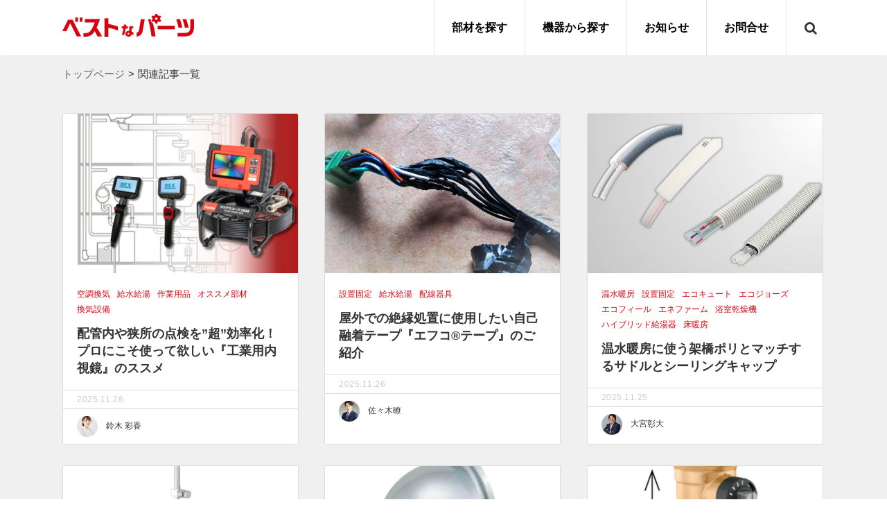

--- FILE ---
content_type: text/html; charset=UTF-8
request_url: https://www.best-parts-media.jp/related?post_id=2822
body_size: 16062
content:
<!DOCTYPE html>
<html lang="ja">
<head prefix="og: http://ogp.me/ns# fb: http://ogp.me/ns/fb# article: http://ogp.me/ns/article#">

    <meta name="viewport" content="width=device-width, initial-scale=1">
    <meta http-equiv="Content-Type" content="text/html; charset=UTF-8">
    <title>関連記事一覧</title>


    <!-- ここからOGP -->
    <meta property="og:type"
          content="article">
    <meta property="og:description" content="ベストなパーツは住宅設備部品・部材を知り尽くしたベストパーツが運営する公式ブログメディアです。配管や配線、継手などの部材に関するお困り事や選び方、オススメの部材を紹介します。住宅設備部品・部材に関する情報ならベストなパーツにお任せください。">
<meta property="og:title" content="ベストなパーツ｜部材の選び方が分かるベストパーツ公式ブログ">
<meta property="og:url" content="https://www.best-parts-media.jp/">
    <meta property="og:site_name" content="ベストなパーツ｜部材の選び方が分かるベストパーツ公式ブログ">
    <meta property="og:image" content="https://www.best-parts-media.jp/ogp.png">
     <!-- ←で固定ページを判定 -->
        <meta name="twitter:description" content="ベストなパーツは住宅設備部品・部材を知り尽くしたベストパーツが運営する公式ブログメディアです。配管や配線、継手などの部材に関するお困り事や選び方、オススメの部材を紹介します。住宅設備部品・部材に関する情報ならベストなパーツにお任せください。">
        <meta property="og:site_name" content="ベストなパーツ｜部材の選び方が分かるベストパーツ公式ブログ">
    <meta property="og:locale" content="ja_JP"/>
    <meta property="fb:app_id" content="721343161544694">
    <meta name="twitter:card" content="summary_large_image">
    <!-- ここまでOGP -->
    <!-- External files -->

    <!-- Latest compiled and minified CSS -->

    <!-- Favicon, Thumbnail image -->
    <link rel="shortcut icon" href="https://www.best-parts-media.jp/favicon.ico">
    <link rel="apple-touch-icon-precomposed"
          href="https://www.best-parts-media.jp/media-043/wp-content/themes/rabbit/images/apple-touch-icon-precomposed.png"/>


    <meta name='robots' content='max-image-preview:large' />

<!-- All in One SEO Pack 3.3.5 によって Michael Torbert の Semper Fi Web Designob_start_detected [-1,-1] -->
<script type="application/ld+json" class="aioseop-schema">{"@context":"https://schema.org","@graph":[{"@type":"Organization","@id":"https://www.best-parts-media.jp/#organization","url":"https://www.best-parts-media.jp/","name":"\u30d9\u30b9\u30c8\u306a\u30d1\u30fc\u30c4\uff5c\u90e8\u6750\u306e\u9078\u3073\u65b9\u304c\u5206\u304b\u308b\u30d9\u30b9\u30c8\u30d1\u30fc\u30c4\u516c\u5f0f\u30d6\u30ed\u30b0","sameAs":[]},{"@type":"WebSite","@id":"https://www.best-parts-media.jp/#website","url":"https://www.best-parts-media.jp/","name":"\u30d9\u30b9\u30c8\u306a\u30d1\u30fc\u30c4\uff5c\u90e8\u6750\u306e\u9078\u3073\u65b9\u304c\u5206\u304b\u308b\u30d9\u30b9\u30c8\u30d1\u30fc\u30c4\u516c\u5f0f\u30d6\u30ed\u30b0","publisher":{"@id":"https://www.best-parts-media.jp/#organization"}},{"@type":"WebPage","@id":"https://www.best-parts-media.jp/related#webpage","url":"https://www.best-parts-media.jp/related","inLanguage":"ja","name":"\u95a2\u9023\u8a18\u4e8b\u4e00\u89a7","isPartOf":{"@id":"https://www.best-parts-media.jp/#website"},"datePublished":"2018-04-05T01:38:23+09:00","dateModified":"2018-04-05T03:14:12+09:00"}]}</script>
<link rel="canonical" href="https://www.best-parts-media.jp/related" />
<!-- All in One SEO Pack -->
<link rel='dns-prefetch' href='//maxcdn.bootstrapcdn.com' />
<link rel='dns-prefetch' href='//www.googletagmanager.com' />
<link rel='dns-prefetch' href='//cdnjs.cloudflare.com' />
<link rel='dns-prefetch' href='//s.w.org' />
<link rel="alternate" type="application/rss+xml" title="ベストなパーツ｜部材の選び方が分かるベストパーツ公式ブログ &raquo; 関連記事一覧 のコメントのフィード" href="https://www.best-parts-media.jp/related/feed" />
<script>
    var wpo_min87401998=document.createElement("link");wpo_min87401998.rel="stylesheet",wpo_min87401998.type="text/css",wpo_min87401998.media="async",wpo_min87401998.href="https://maxcdn.bootstrapcdn.com/bootstrap/3.3.7/css/bootstrap.min.css",wpo_min87401998.onload=function() {wpo_min87401998.media="all"},document.getElementsByTagName("head")[0].appendChild(wpo_min87401998);
</script>
<link rel='stylesheet' id='wpo_min-header-0-css'  href='https://www.best-parts-media.jp/media-043/wp-content/cache/wpo-minify/1719377258/assets/wpo-minify-header-d4802e33.min.css' type='text/css' media='all' />
<script type='text/javascript' src='https://www.best-parts-media.jp/media-043/wp-content/cache/wpo-minify/1719377258/assets/wpo-minify-header-99f913e9.min.js' id='wpo_min-header-0-js'></script>
<script type='text/javascript' src='https://maxcdn.bootstrapcdn.com/bootstrap/3.3.7/js/bootstrap.min.js?' async='async' id='bootstrap_js-js'></script>
<script type='text/javascript' src='https://www.best-parts-media.jp/media-043/wp-content/cache/wpo-minify/1719377258/assets/wpo-minify-header-43431def.min.js' id='wpo_min-header-2-js'></script>

<!-- Google tag (gtag.js) snippet added by Site Kit -->

<!-- Google アナリティクス スニペット (Site Kit が追加) -->
<script type='text/javascript' src='https://www.googletagmanager.com/gtag/js?id=G-2CRRYTSG39' id='google_gtagjs-js' async></script>
<script type='text/javascript' id='google_gtagjs-js-after'>
window.dataLayer = window.dataLayer || [];function gtag(){dataLayer.push(arguments);}
gtag("set","linker",{"domains":["www.best-parts-media.jp"]});
gtag("js", new Date());
gtag("set", "developer_id.dZTNiMT", true);
gtag("config", "G-2CRRYTSG39");
</script>

<!-- End Google tag (gtag.js) snippet added by Site Kit -->
<link rel="https://api.w.org/" href="https://www.best-parts-media.jp/wp-json/" /><link rel="alternate" type="application/json" href="https://www.best-parts-media.jp/wp-json/wp/v2/pages/219" /><link rel="EditURI" type="application/rsd+xml" title="RSD" href="https://www.best-parts-media.jp/media-043/xmlrpc.php?rsd" />
<link rel="wlwmanifest" type="application/wlwmanifest+xml" href="https://www.best-parts-media.jp/media-043/wp-includes/wlwmanifest.xml" /> 
<meta name="generator" content="WordPress 5.7.2" />
<link rel='shortlink' href='https://www.best-parts-media.jp/?p=219' />
<link rel="alternate" type="application/json+oembed" href="https://www.best-parts-media.jp/wp-json/oembed/1.0/embed?url=https%3A%2F%2Fwww.best-parts-media.jp%2Frelated" />
<link rel="alternate" type="text/xml+oembed" href="https://www.best-parts-media.jp/wp-json/oembed/1.0/embed?url=https%3A%2F%2Fwww.best-parts-media.jp%2Frelated&#038;format=xml" />
<meta name="generator" content="Site Kit by Google 1.126.0" /><script type="text/javascript">
(function(url){
	if(/(?:Chrome\/26\.0\.1410\.63 Safari\/537\.31|WordfenceTestMonBot)/.test(navigator.userAgent)){ return; }
	var addEvent = function(evt, handler) {
		if (window.addEventListener) {
			document.addEventListener(evt, handler, false);
		} else if (window.attachEvent) {
			document.attachEvent('on' + evt, handler);
		}
	};
	var removeEvent = function(evt, handler) {
		if (window.removeEventListener) {
			document.removeEventListener(evt, handler, false);
		} else if (window.detachEvent) {
			document.detachEvent('on' + evt, handler);
		}
	};
	var evts = 'contextmenu dblclick drag dragend dragenter dragleave dragover dragstart drop keydown keypress keyup mousedown mousemove mouseout mouseover mouseup mousewheel scroll'.split(' ');
	var logHuman = function() {
		if (window.wfLogHumanRan) { return; }
		window.wfLogHumanRan = true;
		var wfscr = document.createElement('script');
		wfscr.type = 'text/javascript';
		wfscr.async = true;
		wfscr.src = url + '&r=' + Math.random();
		(document.getElementsByTagName('head')[0]||document.getElementsByTagName('body')[0]).appendChild(wfscr);
		for (var i = 0; i < evts.length; i++) {
			removeEvent(evts[i], logHuman);
		}
	};
	for (var i = 0; i < evts.length; i++) {
		addEvent(evts[i], logHuman);
	}
})('//www.best-parts-media.jp/?wordfence_lh=1&hid=55818579417891CC243898323170E405');
</script><style type="text/css">
	a.label:focus, a.label:hover {
		color: #D60410;
	}
	#mailmaga input[type="submit"]:first-child,
	.single .list_new_post .btn-more,
	#searchsubmit,
	.nav-infact.nav-pills .active a, .nav-infact.nav-pills .active a:hover, .nav-infact.nav-pills .active a:focus,
	.nav-infact.nav-tabs > li a, .nav-infact.nav-tabs > li a:hover, .nav-infact.nav-tabs > li a:focus, .nav-infact.nav-tabs > li a:active,
	.nav-infact.nav-pills > li a, .nav-infact.nav-pills > li a:hover, .nav-infact.nav-pills > li a:focus, .nav-infact.nav-pills > li a:active,
	#contents .pagination span,
	div#trust-form #confirm-button input:hover {
		background-color: #D60410;
	}
	.widget-content ul li a:before,
	#contents .pagination a:hover,
	.post .around_the_content .outline__link:hover,
	.widget-content ul li.cat-item a:before,
	.nav-infact.nav-tabs .active a i,
	.card .div_the_category a,
	.text-blue,
	.post .kiji a:hover,
	.nav_header ul.menu > li > a:hover,
	.nav_header ul.menu > li > a:hover,
	.nav_header li .sub-menu li a:hover,
	.single .post .ts-fab-text h4 {
		color: #D60410;
	}
	.label.label-infact {
		color: #D60410;
		border-color: #D60410;
	}
	.label.label-infact.active,
	.label.label-infact:hover {
		background-color: #D60410!important;
	}
	#contents #main .post .kiji .around_the_content h6:before,
	#footer-m{
		background: #D60410;
	}
	#sp_slide .button{
	background-color: #D60410;	
	}
	#contents #main .post .kiji .around_the_content h2 {
		border-left-color: #D60410;
		background: rgba(214,4,16,0.2);
	}
	#contents #main .post .kiji .around_the_content h3 {
		border-bottom-color: #D60410;
	}
	#contents #main .post .kiji .around_the_content h4 {
		background: rgba(214,4,16,0.2);
	}
	#contents #main .post .kiji .around_the_content h5 {
		border-bottom-color: rgba(214,4,16,0.2);
	}
	.single .list_new_post .btn-more:hover {
		background-color: rgba(214,4,16,0.7);
	}
	.sidebar-sns h4.menu_underh2:before,
	.single .list_new_post.related h4:before,
	.single .list_new_post.new h4:before,
	#contents #main .post .kiji .around_the_content h3:before,
	.sidebar-search h4.menu_underh2:before,
	.sidebar-recommend h4.menu_underh2:before,
	.sidebar-news h4.menu_underh2:before,
	.widget-content h4.menu_underh2:before {
		background-color: #D60410;
	}
 </style>    <script>
        jQuery(function () {
            // setViewport
            spView = 'width=device-width,initial-scale=1.0,minimum-scale=1.0,maximum-scale=1.0,user-scalable=0';
            tbView = 'width=1200px,maximum-scale=2.0,user-scalable=1';

            if (navigator.userAgent.indexOf('iPhone') > 0 || navigator.userAgent.indexOf('iPod') > 0 || (navigator.userAgent.indexOf('Android') > 0 && navigator.userAgent.indexOf('Mobile') > 0)) {
                jQuery('head').prepend('<meta name="viewport" content="' + spView + '" id="viewport">');
            } else if (navigator.userAgent.indexOf('iPad') > 0 || (navigator.userAgent.indexOf('Android') > 0 && navigator.userAgent.indexOf('Mobile') == -1) || navigator.userAgent.indexOf('A1_07') > 0 || navigator.userAgent.indexOf('SC-01C') > 0) {
                jQuery('head').prepend('<meta name="viewport" content="' + tbView + '" id="viewport">');
            }

            // iPhone6 Plus Landscape Viewport
            if (navigator.userAgent.indexOf('iPhone') > 0) {
                if (window.devicePixelRatio == 3) {

                    if (window.orientation == 0) {
                        jQuery('#viewport').attr('content', spView);
                    } else {
                        jQuery('#viewport').attr('content', tbView);
                    }

                    window.onorientationchange = setView;

                    function setView() {
                        setTimeout(function () {
                            location.reload();
                            return false;
                        }, 500);
                    }
                }
            }
        });
    </script>
    <link rel="icon" href="https://www.best-parts-media.jp/media-043/wp-content/uploads/2018/10/cropped-site-icon-2-32x32.png" sizes="32x32" />
<link rel="icon" href="https://www.best-parts-media.jp/media-043/wp-content/uploads/2018/10/cropped-site-icon-2-192x192.png" sizes="192x192" />
<link rel="apple-touch-icon" href="https://www.best-parts-media.jp/media-043/wp-content/uploads/2018/10/cropped-site-icon-2-180x180.png" />
<meta name="msapplication-TileImage" content="https://www.best-parts-media.jp/media-043/wp-content/uploads/2018/10/cropped-site-icon-2-270x270.png" />
    <!-- Google Tag Manager -->
<script>(function(w,d,s,l,i){w[l]=w[l]||[];w[l].push({'gtm.start':
new Date().getTime(),event:'gtm.js'});var f=d.getElementsByTagName(s)[0],
j=d.createElement(s),dl=l!='dataLayer'?'&l='+l:'';j.async=true;j.src=
'https://www.googletagmanager.com/gtm.js?id='+i+dl;f.parentNode.insertBefore(j,f);
})(window,document,'script','dataLayer','GTM-5GKDQSM');</script>
<!-- End Google Tag Manager -->
</head>

<body data-rsssl=1 class="page-template page-template-page-related page-template-page-related-php page page-id-219">
<!-- Google Tag Manager (noscript) -->
<noscript><iframe src="https://www.googletagmanager.com/ns.html?id=GTM-5GKDQSM"
height="0" width="0" style="display:none;visibility:hidden"></iframe></noscript>
<!-- End Google Tag Manager (noscript) -->
<div id="fb-root"></div>
<script>(function (d, s, id) {
        var js, fjs = d.getElementsByTagName(s)[0];
        if (d.getElementById(id)) return;
        js = d.createElement(s);
        js.id = id;
        js.src = "//connect.facebook.net/ja_JP/sdk.js#xfbml=1&appId=721343161544694&version=v2.6";
        fjs.parentNode.insertBefore(js, fjs);
    }(document, 'script', 'facebook-jssdk'));</script>
<div id="wrapper">
    <!-- Header -->
    <header>
        <nav class="navbar navbar-default navbar-infact">
            <div class="container">
                <!-- Start Navbar Header -->
                <div class="row">
                                              <div class="navbar-header">
                            <a href="https://www.best-parts-media.jp">
                                <img class="logo-img pt" src="https://www.best-parts-media.jp/media-043/wp-content/uploads/2018/10/logo.png" alt="ベストなパーツ｜部材の選び方が分かるベストパーツ公式ブログ">
                            </a>
                        </div>
                                          
                    <div class="sp-none search_section">
                            <i class="fa fa-search"></i>
                            <div class="form_wrap">
                            <form role="search" method="get" id="searchform" class="searchform" action="https://www.best-parts-media.jp/">
				<div>
					<label class="screen-reader-text" for="s">検索:</label>
					<input type="text" value="" name="s" id="s" />
					<input type="submit" id="searchsubmit" value="検索" />
				</div>
			</form>                            </div>
                        </div>
                    <!-- Start Navigation -->
                    <div class="collapse navbar-collapse" id="menu">
                        <div class="header-menu-nav"><ul id="menu-navmenu" class="nav navbar-nav navbar-right"><li id="menu-item-843" class="menu-item menu-item-type-taxonomy menu-item-object-category menu-item-has-children menu-item-843"><a href="https://www.best-parts-media.jp/category/element">部材を探す</a>
<ul class="sub-menu">
	<li id="menu-item-844" class="menu-item menu-item-type-taxonomy menu-item-object-category menu-item-844"><a href="https://www.best-parts-media.jp/category/element/hotwater_heating">温水暖房</a></li>
	<li id="menu-item-848" class="menu-item menu-item-type-taxonomy menu-item-object-category menu-item-848"><a href="https://www.best-parts-media.jp/category/element/supply_and_exhaust_tube">給排気筒</a></li>
	<li id="menu-item-845" class="menu-item menu-item-type-taxonomy menu-item-object-category menu-item-845"><a href="https://www.best-parts-media.jp/category/element/air_conditioning">空調換気</a></li>
	<li id="menu-item-846" class="menu-item menu-item-type-taxonomy menu-item-object-category menu-item-846"><a href="https://www.best-parts-media.jp/category/element/installation_fixed">設置固定</a></li>
	<li id="menu-item-847" class="menu-item menu-item-type-taxonomy menu-item-object-category menu-item-847"><a href="https://www.best-parts-media.jp/category/element/water-supply">給水給湯</a></li>
	<li id="menu-item-849" class="menu-item menu-item-type-taxonomy menu-item-object-category menu-item-849"><a href="https://www.best-parts-media.jp/category/element/fuel_piping">燃料配管</a></li>
	<li id="menu-item-850" class="menu-item menu-item-type-taxonomy menu-item-object-category menu-item-850"><a href="https://www.best-parts-media.jp/category/element/wiring_instrument">配線器具</a></li>
	<li id="menu-item-851" class="menu-item menu-item-type-taxonomy menu-item-object-category menu-item-851"><a href="https://www.best-parts-media.jp/category/element/work_items">作業用品</a></li>
</ul>
</li>
<li id="menu-item-3647" class="menu-item menu-item-type-taxonomy menu-item-object-category menu-item-has-children menu-item-3647"><a href="https://www.best-parts-media.jp/category/machine">機器から探す</a>
<ul class="sub-menu">
	<li id="menu-item-3648" class="menu-item menu-item-type-taxonomy menu-item-object-category menu-item-3648"><a href="https://www.best-parts-media.jp/category/machine/ecocute">エコキュート</a></li>
	<li id="menu-item-3649" class="menu-item menu-item-type-taxonomy menu-item-object-category menu-item-3649"><a href="https://www.best-parts-media.jp/category/machine/air-conditioner">エアコン</a></li>
	<li id="menu-item-3650" class="menu-item menu-item-type-taxonomy menu-item-object-category menu-item-3650"><a href="https://www.best-parts-media.jp/category/machine/ecojozu">エコジョーズ</a></li>
	<li id="menu-item-3651" class="menu-item menu-item-type-taxonomy menu-item-object-category menu-item-3651"><a href="https://www.best-parts-media.jp/category/machine/ecofeel">エコフィール</a></li>
	<li id="menu-item-3652" class="menu-item menu-item-type-taxonomy menu-item-object-category menu-item-3652"><a href="https://www.best-parts-media.jp/category/machine/enefarm">エネファーム</a></li>
	<li id="menu-item-3653" class="menu-item menu-item-type-taxonomy menu-item-object-category menu-item-3653"><a href="https://www.best-parts-media.jp/category/machine/ecowill">エコウィル</a></li>
	<li id="menu-item-3654" class="menu-item menu-item-type-taxonomy menu-item-object-category menu-item-3654"><a href="https://www.best-parts-media.jp/category/machine/built-in-cooking-stove">ビルトインコンロ</a></li>
	<li id="menu-item-3655" class="menu-item menu-item-type-taxonomy menu-item-object-category menu-item-3655"><a href="https://www.best-parts-media.jp/category/machine/gas-cooktop">ガステーブル</a></li>
	<li id="menu-item-3656" class="menu-item menu-item-type-taxonomy menu-item-object-category menu-item-3656"><a href="https://www.best-parts-media.jp/category/machine/a-dehumidifier-for-the-bathroom">浴室乾燥機</a></li>
	<li id="menu-item-3657" class="menu-item menu-item-type-taxonomy menu-item-object-category menu-item-3657"><a href="https://www.best-parts-media.jp/category/machine/clothes-dryer">衣類乾燥機</a></li>
	<li id="menu-item-3658" class="menu-item menu-item-type-taxonomy menu-item-object-category menu-item-3658"><a href="https://www.best-parts-media.jp/category/machine/stove">ストーブ</a></li>
	<li id="menu-item-3659" class="menu-item menu-item-type-taxonomy menu-item-object-category menu-item-3659"><a href="https://www.best-parts-media.jp/category/machine/taxonomy-01">換気設備</a></li>
	<li id="menu-item-3660" class="menu-item menu-item-type-taxonomy menu-item-object-category menu-item-3660"><a href="https://www.best-parts-media.jp/category/machine/hybidhot-water-supply-system">ハイブリッド給湯器</a></li>
	<li id="menu-item-3661" class="menu-item menu-item-type-taxonomy menu-item-object-category menu-item-3661"><a href="https://www.best-parts-media.jp/category/machine/underfloor-heating">床暖房</a></li>
</ul>
</li>
<li id="menu-item-852" class="menu-item menu-item-type-taxonomy menu-item-object-category menu-item-852"><a href="https://www.best-parts-media.jp/category/news">お知らせ</a></li>
<li id="menu-item-854" class="menu-item menu-item-type-custom menu-item-object-custom menu-item-854"><a href="https://www.best-parts-media.jp/contact/">お問合せ</a></li>
</ul></div>                          
                    </div>
                  
                </div>
                <!-- /End Navigation -->
            </div>
        </nav>
        <!--		</div>-->


    </header>
    <!--/Header--><script type="text/javascript" src="https://b.st-hatena.com/js/bookmark_button.js" charset="utf-8"
        async="async"></script>
<!-- Contents -->

<div id="contents" class="bg-content content"
     style="background-image: url(https://www.best-parts-media.jp/media-043/wp-content/themes/rabbit/images/bg-content.png);">
	<div class="container"><ul id="breadcrumbs" class="breadcrumbs"><li class="item-home"><a class="bread-link bread-home" href="https://www.best-parts-media.jp" title="トップページ">トップページ</a></li><li class="separator separator-home"> &gt; </li><li class="item-current item-219"><strong class="bread-current bread-219"> 関連記事一覧</strong></li></ul></div>
	<div id="main" class="container">

		<div class="article row list-article">
																		<!--post-->
<article class="card" post-id="39044">
	
					<a href="https://www.best-parts-media.jp/element/air_conditioning/39044">
				<div class="card-img-header"
				     style='background-image: url("https://www.best-parts-media.jp/media-043/wp-content/uploads/2025/11/c4962a2ccce78600a36a52632f129ef0.png")'>
				</div>
			</a>
				<div class="card-content">
			<div class="div_the_category clearfix category">
																			<a href="https://www.best-parts-media.jp/category/element/air_conditioning">空調換気</a>
											<a href="https://www.best-parts-media.jp/category/element/water-supply">給水給湯</a>
											<a href="https://www.best-parts-media.jp/category/element/work_items">作業用品</a>
											<a href="https://www.best-parts-media.jp/category/recommend">オススメ部材</a>
											<a href="https://www.best-parts-media.jp/category/machine/taxonomy-01">換気設備</a>
															

							</div>
			<h3 class="card-name test_39044">
				<a href="https://www.best-parts-media.jp/element/air_conditioning/39044">配管内や狭所の点検を”超”効率化！プロにこそ使って欲しい『工業用内視鏡』のススメ</a>
			</h3>
		</div>
		<div class="time">
			2025.11.26		</div>
		<div class="card-footer">
			<div><img alt='' src='https://www.best-parts-media.jp/media-043/wp-content/uploads/2024/05/4de128d2ce1d040d063372f944fc9487-96x96.jpg' srcset='https://www.best-parts-media.jp/media-043/wp-content/uploads/2024/05/4de128d2ce1d040d063372f944fc9487-192x192.jpg 2x' class='avatar avatar-96 photo' height='96' width='96' loading='lazy'/>				<div class="card-display-name">
					鈴木 彩香				</div>
				<div class="clearfix"></div>
			</div>
		</div>
	
</article>
<!--/post-->											<!--post-->
<article class="card" post-id="33273">
	
					<a href="https://www.best-parts-media.jp/element/installation_fixed/33273">
				<div class="card-img-header"
				     style='background-image: url("https://www.best-parts-media.jp/media-043/wp-content/uploads/2024/08/27996330_m.jpg")'>
				</div>
			</a>
				<div class="card-content">
			<div class="div_the_category clearfix category">
																			<a href="https://www.best-parts-media.jp/category/element/installation_fixed">設置固定</a>
											<a href="https://www.best-parts-media.jp/category/element/water-supply">給水給湯</a>
											<a href="https://www.best-parts-media.jp/category/element/wiring_instrument">配線器具</a>
															

							</div>
			<h3 class="card-name test_33273">
				<a href="https://www.best-parts-media.jp/element/installation_fixed/33273">屋外での絶縁処置に使用したい自己融着テープ『エフコ®テープ』のご紹介</a>
			</h3>
		</div>
		<div class="time">
			2025.11.26		</div>
		<div class="card-footer">
			<div><img alt='' src='https://www.best-parts-media.jp/media-043/wp-content/uploads/2020/10/8cf731b64a7d35278c1cdcf6d0b2d2c1-96x96.jpg' srcset='https://www.best-parts-media.jp/media-043/wp-content/uploads/2020/10/8cf731b64a7d35278c1cdcf6d0b2d2c1-192x192.jpg 2x' class='avatar avatar-96 photo' height='96' width='96' loading='lazy'/>				<div class="card-display-name">
					佐々木瞭				</div>
				<div class="clearfix"></div>
			</div>
		</div>
	
</article>
<!--/post-->											<!--post-->
<article class="card" post-id="25223">
	
					<a href="https://www.best-parts-media.jp/element/hotwater_heating/25223">
				<div class="card-img-header"
				     style='background-image: url("https://www.best-parts-media.jp/media-043/wp-content/uploads/2022/12/53e50e9b213de8e3e5c0bfc87e466903.png")'>
				</div>
			</a>
				<div class="card-content">
			<div class="div_the_category clearfix category">
																			<a href="https://www.best-parts-media.jp/category/element/hotwater_heating">温水暖房</a>
											<a href="https://www.best-parts-media.jp/category/element/installation_fixed">設置固定</a>
											<a href="https://www.best-parts-media.jp/category/machine/ecocute">エコキュート</a>
											<a href="https://www.best-parts-media.jp/category/machine/ecojozu">エコジョーズ</a>
											<a href="https://www.best-parts-media.jp/category/machine/ecofeel">エコフィール</a>
											<a href="https://www.best-parts-media.jp/category/machine/enefarm">エネファーム</a>
											<a href="https://www.best-parts-media.jp/category/machine/a-dehumidifier-for-the-bathroom">浴室乾燥機</a>
											<a href="https://www.best-parts-media.jp/category/machine/hybidhot-water-supply-system">ハイブリッド給湯器</a>
											<a href="https://www.best-parts-media.jp/category/machine/underfloor-heating">床暖房</a>
															

							</div>
			<h3 class="card-name test_25223">
				<a href="https://www.best-parts-media.jp/element/hotwater_heating/25223">温水暖房に使う架橋ポリとマッチするサドルとシーリングキャップ</a>
			</h3>
		</div>
		<div class="time">
			2025.11.25		</div>
		<div class="card-footer">
			<div><img alt='' src='https://www.best-parts-media.jp/media-043/wp-content/uploads/2018/11/14bc7986ffc0d803a50e23c878a1e514-96x96.png' srcset='https://www.best-parts-media.jp/media-043/wp-content/uploads/2018/11/14bc7986ffc0d803a50e23c878a1e514-192x192.png 2x' class='avatar avatar-96 photo' height='96' width='96' loading='lazy'/>				<div class="card-display-name">
					大宮彰大				</div>
				<div class="clearfix"></div>
			</div>
		</div>
	
</article>
<!--/post-->											<!--post-->
<article class="card" post-id="38894">
	
					<a href="https://www.best-parts-media.jp/f-post/38894">
				<div class="card-img-header"
				     style='background-image: url("https://www.best-parts-media.jp/media-043/wp-content/uploads/2025/11/Z246AN_1_100.jpg")'>
				</div>
			</a>
				<div class="card-content">
			<div class="div_the_category clearfix category">
																			<a href="https://www.best-parts-media.jp/category/f-post">特にオススメ</a>
											<a href="https://www.best-parts-media.jp/category/element/water-supply">給水給湯</a>
											<a href="https://www.best-parts-media.jp/category/machine/taxonomy-04">ユニットバス</a>
															

							</div>
			<h3 class="card-name test_38894">
				<a href="https://www.best-parts-media.jp/f-post/38894">SANEI・KVK製浴室のスライドバーが実現する「現場の生産性向上」と「お客様満足度」</a>
			</h3>
		</div>
		<div class="time">
			2025.11.21		</div>
		<div class="card-footer">
			<div><img alt='' src='https://secure.gravatar.com/avatar/cc738cad7772eb0d56029d7768d8b6b4?s=96&#038;d=mm&#038;r=g' srcset='https://secure.gravatar.com/avatar/cc738cad7772eb0d56029d7768d8b6b4?s=192&#038;d=mm&#038;r=g 2x' class='avatar avatar-96 photo' height='96' width='96' loading='lazy'/>				<div class="card-display-name">
					越後谷 凌介				</div>
				<div class="clearfix"></div>
			</div>
		</div>
	
</article>
<!--/post-->											<!--post-->
<article class="card" post-id="24636">
	
					<a href="https://www.best-parts-media.jp/f-post/24636">
				<div class="card-img-header"
				     style='background-image: url("https://www.best-parts-media.jp/media-043/wp-content/uploads/2022/11/PYK-100-e1669774374615.jpg")'>
				</div>
			</a>
				<div class="card-content">
			<div class="div_the_category clearfix category">
																			<a href="https://www.best-parts-media.jp/category/f-post">特にオススメ</a>
											<a href="https://www.best-parts-media.jp/category/element">部材を探す</a>
											<a href="https://www.best-parts-media.jp/category/element/air_conditioning">空調換気</a>
											<a href="https://www.best-parts-media.jp/category/recommend">オススメ部材</a>
											<a href="https://www.best-parts-media.jp/category/machine">機器から探す</a>
											<a href="https://www.best-parts-media.jp/category/machine/taxonomy-01">換気設備</a>
															

							</div>
			<h3 class="card-name test_24636">
				<a href="https://www.best-parts-media.jp/f-post/24636">結露水による外壁の凍結損傷を防止する【寒冷地用深型パイプフード】</a>
			</h3>
		</div>
		<div class="time">
			2025.11.21		</div>
		<div class="card-footer">
			<div><img alt='' src='https://www.best-parts-media.jp/media-043/wp-content/uploads/2024/05/4de128d2ce1d040d063372f944fc9487-96x96.jpg' srcset='https://www.best-parts-media.jp/media-043/wp-content/uploads/2024/05/4de128d2ce1d040d063372f944fc9487-192x192.jpg 2x' class='avatar avatar-96 photo' height='96' width='96' loading='lazy'/>				<div class="card-display-name">
					鈴木 彩香				</div>
				<div class="clearfix"></div>
			</div>
		</div>
	
</article>
<!--/post-->											<!--post-->
<article class="card" post-id="8702">
	
					<a href="https://www.best-parts-media.jp/f-post/8702">
				<div class="card-img-header"
				     style='background-image: url("https://www.best-parts-media.jp/media-043/wp-content/uploads/2020/04/132402_1_100.jpg")'>
				</div>
			</a>
				<div class="card-content">
			<div class="div_the_category clearfix category">
																			<a href="https://www.best-parts-media.jp/category/f-post">特にオススメ</a>
											<a href="https://www.best-parts-media.jp/category/element">部材を探す</a>
											<a href="https://www.best-parts-media.jp/category/element/hotwater_heating">温水暖房</a>
											<a href="https://www.best-parts-media.jp/category/element/air_conditioning">空調換気</a>
											<a href="https://www.best-parts-media.jp/category/machine/taxonomy-08">温水ルームヒーター</a>
															

							</div>
			<h3 class="card-name test_8702">
				<a href="https://www.best-parts-media.jp/f-post/8702">冷暖房設備の流量管理に便利な「バイパス式流量調整バルブ」</a>
			</h3>
		</div>
		<div class="time">
			2025.11.21		</div>
		<div class="card-footer">
			<div><img alt='' src='https://www.best-parts-media.jp/media-043/wp-content/uploads/2018/11/14bc7986ffc0d803a50e23c878a1e514-96x96.png' srcset='https://www.best-parts-media.jp/media-043/wp-content/uploads/2018/11/14bc7986ffc0d803a50e23c878a1e514-192x192.png 2x' class='avatar avatar-96 photo' height='96' width='96' loading='lazy'/>				<div class="card-display-name">
					大宮彰大				</div>
				<div class="clearfix"></div>
			</div>
		</div>
	
</article>
<!--/post-->											<!--post-->
<article class="card" post-id="21086">
	
					<a href="https://www.best-parts-media.jp/f-post/21086">
				<div class="card-img-header"
				     style='background-image: url("https://www.best-parts-media.jp/media-043/wp-content/uploads/2022/01/a11b4bb3ba448d1fa402ac3dc62cc91f.jpg")'>
				</div>
			</a>
				<div class="card-content">
			<div class="div_the_category clearfix category">
																			<a href="https://www.best-parts-media.jp/category/f-post">特にオススメ</a>
											<a href="https://www.best-parts-media.jp/category/element">部材を探す</a>
											<a href="https://www.best-parts-media.jp/category/element/work_items">作業用品</a>
											<a href="https://www.best-parts-media.jp/category/machine">機器から探す</a>
											<a href="https://www.best-parts-media.jp/category/machine/ecocute">エコキュート</a>
											<a href="https://www.best-parts-media.jp/category/machine/air-conditioner">エアコン</a>
											<a href="https://www.best-parts-media.jp/category/machine/ecojozu">エコジョーズ</a>
															

							</div>
			<h3 class="card-name test_21086">
				<a href="https://www.best-parts-media.jp/f-post/21086">ステンフレキにも使用できる【コードレスフレアツール】</a>
			</h3>
		</div>
		<div class="time">
			2025.11.21		</div>
		<div class="card-footer">
			<div><img alt='' src='https://www.best-parts-media.jp/media-043/wp-content/uploads/2020/11/8a8a1419445468790280ffac7b0a6415-96x96.jpg' srcset='https://www.best-parts-media.jp/media-043/wp-content/uploads/2020/11/8a8a1419445468790280ffac7b0a6415-192x192.jpg 2x' class='avatar avatar-96 photo' height='96' width='96' loading='lazy'/>				<div class="card-display-name">
					永井達也				</div>
				<div class="clearfix"></div>
			</div>
		</div>
	
</article>
<!--/post-->											<!--post-->
<article class="card" post-id="17647">
	
					<a href="https://www.best-parts-media.jp/element/water-supply/17647">
				<div class="card-img-header"
				     style='background-image: url("https://www.best-parts-media.jp/media-043/wp-content/uploads/2021/07/AdobeStock_412340401-e1627533199931.jpeg")'>
				</div>
			</a>
				<div class="card-content">
			<div class="div_the_category clearfix category">
																			<a href="https://www.best-parts-media.jp/category/element/water-supply">給水給湯</a>
											<a href="https://www.best-parts-media.jp/category/machine/clothes-dryer">衣類乾燥機</a>
															

							</div>
			<h3 class="card-name test_17647">
				<a href="https://www.best-parts-media.jp/element/water-supply/17647">衣類乾燥機の施工時は、洗濯機の排水ホースも交換しましょう！</a>
			</h3>
		</div>
		<div class="time">
			2025.11.20		</div>
		<div class="card-footer">
			<div><img alt='' src='https://www.best-parts-media.jp/media-043/wp-content/uploads/2020/11/8a8a1419445468790280ffac7b0a6415-96x96.jpg' srcset='https://www.best-parts-media.jp/media-043/wp-content/uploads/2020/11/8a8a1419445468790280ffac7b0a6415-192x192.jpg 2x' class='avatar avatar-96 photo' height='96' width='96' loading='lazy'/>				<div class="card-display-name">
					永井達也				</div>
				<div class="clearfix"></div>
			</div>
		</div>
	
</article>
<!--/post-->											<!--post-->
<article class="card" post-id="25554">
	
					<a href="https://www.best-parts-media.jp/element/25554">
				<div class="card-img-header"
				     style='background-image: url("https://www.best-parts-media.jp/media-043/wp-content/uploads/2023/01/9485069bc55dc06fdbfb6abcddd21e5b.jpg")'>
				</div>
			</a>
				<div class="card-content">
			<div class="div_the_category clearfix category">
																			<a href="https://www.best-parts-media.jp/category/element">部材を探す</a>
											<a href="https://www.best-parts-media.jp/category/element/water-supply">給水給湯</a>
											<a href="https://www.best-parts-media.jp/category/choose">部材の選び方</a>
											<a href="https://www.best-parts-media.jp/category/taxonomy-06">キッチン</a>
															

							</div>
			<h3 class="card-name test_25554">
				<a href="https://www.best-parts-media.jp/element/25554">水栓の使いやすさは『吐水パイプ』でガラッと変わる！選び方とオススメ総ざらい</a>
			</h3>
		</div>
		<div class="time">
			2025.11.19		</div>
		<div class="card-footer">
			<div><img alt='' src='https://www.best-parts-media.jp/media-043/wp-content/uploads/2024/05/4de128d2ce1d040d063372f944fc9487-96x96.jpg' srcset='https://www.best-parts-media.jp/media-043/wp-content/uploads/2024/05/4de128d2ce1d040d063372f944fc9487-192x192.jpg 2x' class='avatar avatar-96 photo' height='96' width='96' loading='lazy'/>				<div class="card-display-name">
					鈴木 彩香				</div>
				<div class="clearfix"></div>
			</div>
		</div>
	
</article>
<!--/post-->											<!--post-->
<article class="card" post-id="15506">
	
					<a href="https://www.best-parts-media.jp/element/15506">
				<div class="card-img-header"
				     style='background-image: url("https://www.best-parts-media.jp/media-043/wp-content/uploads/2021/01/UPT-10N-IE_5_100.jpg")'>
				</div>
			</a>
				<div class="card-content">
			<div class="div_the_category clearfix category">
																			<a href="https://www.best-parts-media.jp/category/element">部材を探す</a>
											<a href="https://www.best-parts-media.jp/category/element/hotwater_heating">温水暖房</a>
											<a href="https://www.best-parts-media.jp/category/element/air_conditioning">空調換気</a>
											<a href="https://www.best-parts-media.jp/category/machine/ecojozu">エコジョーズ</a>
											<a href="https://www.best-parts-media.jp/category/machine/ecofeel">エコフィール</a>
											<a href="https://www.best-parts-media.jp/category/machine/enefarm">エネファーム</a>
											<a href="https://www.best-parts-media.jp/category/machine/a-dehumidifier-for-the-bathroom">浴室乾燥機</a>
											<a href="https://www.best-parts-media.jp/category/machine/hybidhot-water-supply-system">ハイブリッド給湯器</a>
											<a href="https://www.best-parts-media.jp/category/machine/underfloor-heating">床暖房</a>
															

							</div>
			<h3 class="card-name test_15506">
				<a href="https://www.best-parts-media.jp/element/15506">ガス温水暖房熱源機には往き戻りの温度差を抑制する「高断熱ペアチューブ」がおすすめ！</a>
			</h3>
		</div>
		<div class="time">
			2025.11.19		</div>
		<div class="card-footer">
			<div><img alt='' src='https://www.best-parts-media.jp/media-043/wp-content/uploads/2018/11/14bc7986ffc0d803a50e23c878a1e514-96x96.png' srcset='https://www.best-parts-media.jp/media-043/wp-content/uploads/2018/11/14bc7986ffc0d803a50e23c878a1e514-192x192.png 2x' class='avatar avatar-96 photo' height='96' width='96' loading='lazy'/>				<div class="card-display-name">
					大宮彰大				</div>
				<div class="clearfix"></div>
			</div>
		</div>
	
</article>
<!--/post-->											<!--post-->
<article class="card" post-id="17781">
	
					<a href="https://www.best-parts-media.jp/element/17781">
				<div class="card-img-header"
				     style='background-image: url("https://www.best-parts-media.jp/media-043/wp-content/uploads/2021/06/76-10_2.jpg")'>
				</div>
			</a>
				<div class="card-content">
			<div class="div_the_category clearfix category">
																			<a href="https://www.best-parts-media.jp/category/element">部材を探す</a>
											<a href="https://www.best-parts-media.jp/category/element/work_items">作業用品</a>
															

							</div>
			<h3 class="card-name test_17781">
				<a href="https://www.best-parts-media.jp/element/17781">叩いても手の痛みを抑えるゲルグリップ式ハンマー</a>
			</h3>
		</div>
		<div class="time">
			2025.11.19		</div>
		<div class="card-footer">
			<div><img alt='' src='https://www.best-parts-media.jp/media-043/wp-content/uploads/2020/11/8a8a1419445468790280ffac7b0a6415-96x96.jpg' srcset='https://www.best-parts-media.jp/media-043/wp-content/uploads/2020/11/8a8a1419445468790280ffac7b0a6415-192x192.jpg 2x' class='avatar avatar-96 photo' height='96' width='96' loading='lazy'/>				<div class="card-display-name">
					永井達也				</div>
				<div class="clearfix"></div>
			</div>
		</div>
	
</article>
<!--/post-->											<!--post-->
<article class="card" post-id="18025">
	
					<a href="https://www.best-parts-media.jp/element/18025">
				<div class="card-img-header"
				     style='background-image: url("https://www.best-parts-media.jp/media-043/wp-content/uploads/2021/06/MK-30_2.jpg")'>
				</div>
			</a>
				<div class="card-content">
			<div class="div_the_category clearfix category">
																			<a href="https://www.best-parts-media.jp/category/element">部材を探す</a>
											<a href="https://www.best-parts-media.jp/category/element/fuel_piping">燃料配管</a>
															

							</div>
			<h3 class="card-name test_18025">
				<a href="https://www.best-parts-media.jp/element/18025">業務用ガスメーターの施工時間短縮を実現する「メーター架台」</a>
			</h3>
		</div>
		<div class="time">
			2025.11.19		</div>
		<div class="card-footer">
			<div><img alt='' src='https://www.best-parts-media.jp/media-043/wp-content/uploads/2020/10/8cf731b64a7d35278c1cdcf6d0b2d2c1-96x96.jpg' srcset='https://www.best-parts-media.jp/media-043/wp-content/uploads/2020/10/8cf731b64a7d35278c1cdcf6d0b2d2c1-192x192.jpg 2x' class='avatar avatar-96 photo' height='96' width='96' loading='lazy'/>				<div class="card-display-name">
					佐々木瞭				</div>
				<div class="clearfix"></div>
			</div>
		</div>
	
</article>
<!--/post-->														</div>
	</div>
	<div class="pagination-wrap">
		<div class="pagination"><span class="current">1</span><a href='https://www.best-parts-media.jp/related/page/2?post_id=2822' class="inactive">2</a><a href="https://www.best-parts-media.jp/related/page/2?post_id=2822">Next &rsaquo;</a><a 

href='https://www.best-parts-media.jp/related/page/35?post_id=2822'>Last &raquo;</a></div>
	</div>
</div>
<!--/Contents-->
<script type="text/javascript">
	var get_template_directory_uri = 'https://www.best-parts-media.jp/media-043/wp-content/themes/rabbit';
</script>

<div class="clearfix"></div>
<div class="backtotop" align="center">
	<a href="#"> PAGE TOP</a>
</div>

<footer class="bg-footer">
	<div class="footer-column">
		<div class="container">
			<div class="row">
				<div class="col-sm-4">
								<div class="textwidget"><p><a href="#"><img loading="lazy" class="size-full wp-image-374 alignnone" src="https://www.best-parts-media.jp/media-043/wp-content/uploads/2018/10/logo.png" alt="" width="190" height="33" /></a></p>
<p>ベストなパーツは住宅設備部品・部材を知り尽くしたベストパーツが運営する公式ブログメディアです。配管や配線、継手などの部材に関するお困り事や選び方、オススメの部材を紹介します。住宅設備部品・部材に関する情報ならベストなパーツにお任せください。</p>
</div>
		<div class="textwidget custom-html-widget"><style type="text/css">.kiji table,.kiji td,.kiji th {
    border-collapse: collapse;
    border: 1px solid #ccc;
    padding: 0 4px;
}</style></div>				</div>
				<div class="col-sm-4 text-center">
					<div class="menu-footer_menu-container"><ul id="menu-footer_menu" class="menu"><li id="menu-item-126" class="menu-item menu-item-type-custom menu-item-object-custom menu-item-126"><a href="https://www.best-parts-media.jp/category/news">お知らせ</a></li>
<li id="menu-item-127" class="menu-item menu-item-type-custom menu-item-object-custom menu-item-127"><a href="https://www.best-parts-media.jp/category/element">オススメ部材</a></li>
<li id="menu-item-855" class="menu-item menu-item-type-custom menu-item-object-custom menu-item-855"><a href="https://www.best-parts-media.jp/category/choose">部材の選び方</a></li>
</ul></div>				</div>
															<div class="col-sm-4">
										<div class="textwidget"><p><a href="https://www.best-parts-media.jp/mail/"><img loading="lazy" class="size-full wp-image-384 alignnone" src="https://www.best-parts-media.jp/media-043/wp-content/uploads/2018/10/mail.png" alt="" width="300" height="80" /></a></p>
</div>
		<div class="sns-widget clearfix">
				<a class="header_sns_facebook social-link" href="https://www.facebook.com/%E3%83%99%E3%82%B9%E3%83%88%E3%83%91%E3%83%BC%E3%83%84%E6%A0%AA%E5%BC%8F%E4%BC%9A%E7%A4%BE-2050424718542323/" target="_blank">
			<i class="fa fa-facebook-square fa-2x"></i>
		</a>
			<a class="header_sns_feedly social-link" href="https://feedly.com/i/subscription/feed/https://www.best-parts-media.jp/feed" target="_blank">
        <svg aria-labelledby="simpleicons-feedly-icon" role="img" viewBox="0 0 24 24" xmlns="http://www.w3.org/2000/svg"><path d="M7.396 21.932L.62 15.108c-.825-.824-.825-2.609 0-3.39l9.709-9.752c.781-.78 2.521-.78 3.297 0l9.756 9.753c.826.825.826 2.611 0 3.391l-6.779 6.824c-.411.41-1.053.686-1.695.686H9c-.596-.001-1.19-.276-1.604-.688zm6.184-2.656c.137-.138.137-.413 0-.55l-1.328-1.328c-.138-.15-.412-.15-.549 0l-1.329 1.319c-.138.134-.138.405 0 .54l1.054 1.005h1.099l1.065-1.02-.012.034zm0-5.633c.092-.09.092-.32 0-.412l-1.42-1.409c-.09-.091-.32-.091-.412 0l-4.121 4.124c-.139.15-.139.465 0 .601l.959.96h1.102l3.893-3.855v-.009zm0-5.587c.092-.091.137-.366 0-.458l-1.375-1.374c-.09-.104-.365-.104-.502 0l-6.914 6.915c-.094.09-.14.359-.049.449l1.1 1.05h1.053l6.687-6.582z"></path></svg>
    </a>
    <a class="header_sns_rss social-link" href="https://www.best-parts-media.jp/feed" target="_blank">
	    <svg aria-labelledby="simpleicons-rss-icon" role="img" viewBox="0 0 24 24" xmlns="http://www.w3.org/2000/svg"><path d="M19.199 24C19.199 13.467 10.533 4.8 0 4.8V0c13.165 0 24 10.835 24 24h-4.801zM3.291 17.415c1.814 0 3.293 1.479 3.293 3.295 0 1.813-1.485 3.29-3.301 3.29C1.47 24 0 22.526 0 20.71s1.475-3.294 3.291-3.295zM15.909 24h-4.665c0-6.169-5.075-11.245-11.244-11.245V8.09c8.727 0 15.909 7.184 15.909 15.91z"></path></svg>
	</a>
			<a class="header_sns_instagram social-link" href="https://www.instagram.com/bestparts.jp/" target="_blank">
			<i class="fa fa-instagram fa-2x"></i>
		</a>
			<input type="hidden" class="input_twitter_link" value="">
	<input type="hidden" class="input_facebook_link" value="https://www.facebook.com/%E3%83%99%E3%82%B9%E3%83%88%E3%83%91%E3%83%BC%E3%83%84%E6%A0%AA%E5%BC%8F%E4%BC%9A%E7%A4%BE-2050424718542323/">
	<input type="hidden" class="input_instagram_link" value="https://www.instagram.com/bestparts.jp/">
	<input type="hidden" class="input_youtube_link" value="">
	<input type="hidden" class="input_line_link" value="">
</div>						</div>
												</div>
		</div>
	</div>

		<div class="copyright">
		Copyright© ベストなパーツ. 2025 All Rights Reserved.
	</div>
</footer>

</div><!-- /#wrapper -->


<div class="pc-none">
	<!-- スライドメニュー -->
	<div id="sp_slide">
		<div class="slidemenu slidemenu-left">
			<div class="slidemenu-body">
				<div class="slidemenu-content">
					<nav class="navbar-infact-mobile nav">
						<div class="menu-navmenu-container"><ul id="menu-navmenu-1" class="nav navbar-nav navbar-right"><li class="menu-item menu-item-type-taxonomy menu-item-object-category current-menu-item menu-item-has-children menu-item-843"><a href="https://www.best-parts-media.jp/category/element" aria-current="page">部材を探す</a>
<ul class="sub-menu">
	<li class="menu-item menu-item-type-taxonomy menu-item-object-category menu-item-844"><a href="https://www.best-parts-media.jp/category/element/hotwater_heating">温水暖房</a></li>
	<li class="menu-item menu-item-type-taxonomy menu-item-object-category menu-item-848"><a href="https://www.best-parts-media.jp/category/element/supply_and_exhaust_tube">給排気筒</a></li>
	<li class="menu-item menu-item-type-taxonomy menu-item-object-category menu-item-845"><a href="https://www.best-parts-media.jp/category/element/air_conditioning">空調換気</a></li>
	<li class="menu-item menu-item-type-taxonomy menu-item-object-category menu-item-846"><a href="https://www.best-parts-media.jp/category/element/installation_fixed">設置固定</a></li>
	<li class="menu-item menu-item-type-taxonomy menu-item-object-category menu-item-847"><a href="https://www.best-parts-media.jp/category/element/water-supply">給水給湯</a></li>
	<li class="menu-item menu-item-type-taxonomy menu-item-object-category menu-item-849"><a href="https://www.best-parts-media.jp/category/element/fuel_piping">燃料配管</a></li>
	<li class="menu-item menu-item-type-taxonomy menu-item-object-category menu-item-850"><a href="https://www.best-parts-media.jp/category/element/wiring_instrument">配線器具</a></li>
	<li class="menu-item menu-item-type-taxonomy menu-item-object-category menu-item-851"><a href="https://www.best-parts-media.jp/category/element/work_items">作業用品</a></li>
</ul>
</li>
<li class="menu-item menu-item-type-taxonomy menu-item-object-category menu-item-has-children menu-item-3647"><a href="https://www.best-parts-media.jp/category/machine">機器から探す</a>
<ul class="sub-menu">
	<li class="menu-item menu-item-type-taxonomy menu-item-object-category menu-item-3648"><a href="https://www.best-parts-media.jp/category/machine/ecocute">エコキュート</a></li>
	<li class="menu-item menu-item-type-taxonomy menu-item-object-category menu-item-3649"><a href="https://www.best-parts-media.jp/category/machine/air-conditioner">エアコン</a></li>
	<li class="menu-item menu-item-type-taxonomy menu-item-object-category menu-item-3650"><a href="https://www.best-parts-media.jp/category/machine/ecojozu">エコジョーズ</a></li>
	<li class="menu-item menu-item-type-taxonomy menu-item-object-category menu-item-3651"><a href="https://www.best-parts-media.jp/category/machine/ecofeel">エコフィール</a></li>
	<li class="menu-item menu-item-type-taxonomy menu-item-object-category menu-item-3652"><a href="https://www.best-parts-media.jp/category/machine/enefarm">エネファーム</a></li>
	<li class="menu-item menu-item-type-taxonomy menu-item-object-category menu-item-3653"><a href="https://www.best-parts-media.jp/category/machine/ecowill">エコウィル</a></li>
	<li class="menu-item menu-item-type-taxonomy menu-item-object-category menu-item-3654"><a href="https://www.best-parts-media.jp/category/machine/built-in-cooking-stove">ビルトインコンロ</a></li>
	<li class="menu-item menu-item-type-taxonomy menu-item-object-category menu-item-3655"><a href="https://www.best-parts-media.jp/category/machine/gas-cooktop">ガステーブル</a></li>
	<li class="menu-item menu-item-type-taxonomy menu-item-object-category menu-item-3656"><a href="https://www.best-parts-media.jp/category/machine/a-dehumidifier-for-the-bathroom">浴室乾燥機</a></li>
	<li class="menu-item menu-item-type-taxonomy menu-item-object-category menu-item-3657"><a href="https://www.best-parts-media.jp/category/machine/clothes-dryer">衣類乾燥機</a></li>
	<li class="menu-item menu-item-type-taxonomy menu-item-object-category menu-item-3658"><a href="https://www.best-parts-media.jp/category/machine/stove">ストーブ</a></li>
	<li class="menu-item menu-item-type-taxonomy menu-item-object-category menu-item-3659"><a href="https://www.best-parts-media.jp/category/machine/taxonomy-01">換気設備</a></li>
	<li class="menu-item menu-item-type-taxonomy menu-item-object-category menu-item-3660"><a href="https://www.best-parts-media.jp/category/machine/hybidhot-water-supply-system">ハイブリッド給湯器</a></li>
	<li class="menu-item menu-item-type-taxonomy menu-item-object-category menu-item-3661"><a href="https://www.best-parts-media.jp/category/machine/underfloor-heating">床暖房</a></li>
</ul>
</li>
<li class="menu-item menu-item-type-taxonomy menu-item-object-category menu-item-852"><a href="https://www.best-parts-media.jp/category/news">お知らせ</a></li>
<li class="menu-item menu-item-type-custom menu-item-object-custom menu-item-854"><a href="https://www.best-parts-media.jp/contact/">お問合せ</a></li>
</ul></div>					</nav>
				</div>
			</div>
		</div>
		<div class="slidemenu slidemenu-right">
			<div class="slidemenu-body">
				<div class="slidemenu-content">
					<div class="widget-content detail-panel">
	<ul><li><h4 class="menu_underh2">アーカイブ</h4>
			<ul>
					<li><a href='https://www.best-parts-media.jp/date/2025/11'>2025年11月</a>&nbsp;(78)</li>
	<li><a href='https://www.best-parts-media.jp/date/2025/10'>2025年10月</a>&nbsp;(122)</li>
	<li><a href='https://www.best-parts-media.jp/date/2025/09'>2025年9月</a>&nbsp;(110)</li>
	<li><a href='https://www.best-parts-media.jp/date/2025/08'>2025年8月</a>&nbsp;(100)</li>
	<li><a href='https://www.best-parts-media.jp/date/2025/07'>2025年7月</a>&nbsp;(107)</li>
	<li><a href='https://www.best-parts-media.jp/date/2025/06'>2025年6月</a>&nbsp;(79)</li>
	<li><a href='https://www.best-parts-media.jp/date/2025/05'>2025年5月</a>&nbsp;(20)</li>
	<li><a href='https://www.best-parts-media.jp/date/2025/04'>2025年4月</a>&nbsp;(16)</li>
	<li><a href='https://www.best-parts-media.jp/date/2025/03'>2025年3月</a>&nbsp;(14)</li>
	<li><a href='https://www.best-parts-media.jp/date/2025/02'>2025年2月</a>&nbsp;(9)</li>
	<li><a href='https://www.best-parts-media.jp/date/2025/01'>2025年1月</a>&nbsp;(12)</li>
	<li><a href='https://www.best-parts-media.jp/date/2024/12'>2024年12月</a>&nbsp;(6)</li>
	<li><a href='https://www.best-parts-media.jp/date/2024/11'>2024年11月</a>&nbsp;(6)</li>
	<li><a href='https://www.best-parts-media.jp/date/2024/10'>2024年10月</a>&nbsp;(13)</li>
	<li><a href='https://www.best-parts-media.jp/date/2024/09'>2024年9月</a>&nbsp;(5)</li>
	<li><a href='https://www.best-parts-media.jp/date/2024/08'>2024年8月</a>&nbsp;(4)</li>
	<li><a href='https://www.best-parts-media.jp/date/2024/07'>2024年7月</a>&nbsp;(5)</li>
	<li><a href='https://www.best-parts-media.jp/date/2024/06'>2024年6月</a>&nbsp;(3)</li>
	<li><a href='https://www.best-parts-media.jp/date/2024/05'>2024年5月</a>&nbsp;(3)</li>
	<li><a href='https://www.best-parts-media.jp/date/2024/04'>2024年4月</a>&nbsp;(5)</li>
	<li><a href='https://www.best-parts-media.jp/date/2024/03'>2024年3月</a>&nbsp;(8)</li>
	<li><a href='https://www.best-parts-media.jp/date/2024/02'>2024年2月</a>&nbsp;(4)</li>
	<li><a href='https://www.best-parts-media.jp/date/2024/01'>2024年1月</a>&nbsp;(9)</li>
	<li><a href='https://www.best-parts-media.jp/date/2023/12'>2023年12月</a>&nbsp;(4)</li>
	<li><a href='https://www.best-parts-media.jp/date/2023/11'>2023年11月</a>&nbsp;(3)</li>
	<li><a href='https://www.best-parts-media.jp/date/2023/10'>2023年10月</a>&nbsp;(7)</li>
	<li><a href='https://www.best-parts-media.jp/date/2023/09'>2023年9月</a>&nbsp;(7)</li>
	<li><a href='https://www.best-parts-media.jp/date/2023/08'>2023年8月</a>&nbsp;(2)</li>
	<li><a href='https://www.best-parts-media.jp/date/2023/07'>2023年7月</a>&nbsp;(5)</li>
	<li><a href='https://www.best-parts-media.jp/date/2023/06'>2023年6月</a>&nbsp;(9)</li>
	<li><a href='https://www.best-parts-media.jp/date/2023/05'>2023年5月</a>&nbsp;(3)</li>
	<li><a href='https://www.best-parts-media.jp/date/2023/04'>2023年4月</a>&nbsp;(6)</li>
	<li><a href='https://www.best-parts-media.jp/date/2023/03'>2023年3月</a>&nbsp;(3)</li>
	<li><a href='https://www.best-parts-media.jp/date/2023/02'>2023年2月</a>&nbsp;(2)</li>
	<li><a href='https://www.best-parts-media.jp/date/2023/01'>2023年1月</a>&nbsp;(5)</li>
	<li><a href='https://www.best-parts-media.jp/date/2022/12'>2022年12月</a>&nbsp;(3)</li>
	<li><a href='https://www.best-parts-media.jp/date/2022/11'>2022年11月</a>&nbsp;(4)</li>
	<li><a href='https://www.best-parts-media.jp/date/2022/09'>2022年9月</a>&nbsp;(4)</li>
	<li><a href='https://www.best-parts-media.jp/date/2022/08'>2022年8月</a>&nbsp;(6)</li>
	<li><a href='https://www.best-parts-media.jp/date/2022/07'>2022年7月</a>&nbsp;(7)</li>
	<li><a href='https://www.best-parts-media.jp/date/2022/06'>2022年6月</a>&nbsp;(3)</li>
	<li><a href='https://www.best-parts-media.jp/date/2022/05'>2022年5月</a>&nbsp;(9)</li>
	<li><a href='https://www.best-parts-media.jp/date/2022/04'>2022年4月</a>&nbsp;(2)</li>
	<li><a href='https://www.best-parts-media.jp/date/2022/03'>2022年3月</a>&nbsp;(1)</li>
	<li><a href='https://www.best-parts-media.jp/date/2022/02'>2022年2月</a>&nbsp;(4)</li>
	<li><a href='https://www.best-parts-media.jp/date/2022/01'>2022年1月</a>&nbsp;(4)</li>
	<li><a href='https://www.best-parts-media.jp/date/2021/12'>2021年12月</a>&nbsp;(4)</li>
	<li><a href='https://www.best-parts-media.jp/date/2021/11'>2021年11月</a>&nbsp;(5)</li>
	<li><a href='https://www.best-parts-media.jp/date/2021/10'>2021年10月</a>&nbsp;(2)</li>
	<li><a href='https://www.best-parts-media.jp/date/2021/09'>2021年9月</a>&nbsp;(4)</li>
	<li><a href='https://www.best-parts-media.jp/date/2021/08'>2021年8月</a>&nbsp;(4)</li>
	<li><a href='https://www.best-parts-media.jp/date/2021/07'>2021年7月</a>&nbsp;(4)</li>
	<li><a href='https://www.best-parts-media.jp/date/2021/06'>2021年6月</a>&nbsp;(8)</li>
	<li><a href='https://www.best-parts-media.jp/date/2021/05'>2021年5月</a>&nbsp;(2)</li>
	<li><a href='https://www.best-parts-media.jp/date/2021/04'>2021年4月</a>&nbsp;(3)</li>
	<li><a href='https://www.best-parts-media.jp/date/2021/03'>2021年3月</a>&nbsp;(4)</li>
	<li><a href='https://www.best-parts-media.jp/date/2021/02'>2021年2月</a>&nbsp;(3)</li>
	<li><a href='https://www.best-parts-media.jp/date/2021/01'>2021年1月</a>&nbsp;(2)</li>
	<li><a href='https://www.best-parts-media.jp/date/2020/12'>2020年12月</a>&nbsp;(4)</li>
	<li><a href='https://www.best-parts-media.jp/date/2020/10'>2020年10月</a>&nbsp;(3)</li>
	<li><a href='https://www.best-parts-media.jp/date/2020/09'>2020年9月</a>&nbsp;(1)</li>
	<li><a href='https://www.best-parts-media.jp/date/2020/08'>2020年8月</a>&nbsp;(3)</li>
	<li><a href='https://www.best-parts-media.jp/date/2020/07'>2020年7月</a>&nbsp;(2)</li>
	<li><a href='https://www.best-parts-media.jp/date/2020/02'>2020年2月</a>&nbsp;(1)</li>
	<li><a href='https://www.best-parts-media.jp/date/2019/07'>2019年7月</a>&nbsp;(1)</li>
	<li><a href='https://www.best-parts-media.jp/date/2019/06'>2019年6月</a>&nbsp;(2)</li>
	<li><a href='https://www.best-parts-media.jp/date/2019/05'>2019年5月</a>&nbsp;(4)</li>
	<li><a href='https://www.best-parts-media.jp/date/2019/01'>2019年1月</a>&nbsp;(1)</li>
	<li><a href='https://www.best-parts-media.jp/date/2018/11'>2018年11月</a>&nbsp;(1)</li>
			</ul>

			</li></ul></div>

<div class="detail-panel">
	<a href="https://www.best-parts-ec.jp/" target="_blank"><img src="https://www.best-parts-media.jp/media-043/wp-content/themes/rabbit/images/bn.png"></a>
</div>

<div class="detail-panel sidebar-sns">
		<h4 class="menu_underh2">公式SNSアカウント</h4>
	<ul class="snsb-fullwidth">
						<li>
			<a class="sns-facebook" href="https://www.facebook.com/%E3%83%99%E3%82%B9%E3%83%88%E3%83%91%E3%83%BC%E3%83%84%E6%A0%AA%E5%BC%8F%E4%BC%9A%E7%A4%BE-2050424718542323/" target="_blank">
				<svg aria-labelledby="simpleicons-facebook-icon" role="img" viewBox="0 0 24 24" xmlns="http://www.w3.org/2000/svg"><title id="simpleicons-facebook-icon">Facebook icon</title><path d="M22.676 0H1.324C.593 0 0 .593 0 1.324v21.352C0 23.408.593 24 1.324 24h11.494v-9.294H9.689v-3.621h3.129V8.41c0-3.099 1.894-4.785 4.659-4.785 1.325 0 2.464.097 2.796.141v3.24h-1.921c-1.5 0-1.792.721-1.792 1.771v2.311h3.584l-.465 3.63H16.56V24h6.115c.733 0 1.325-.592 1.325-1.324V1.324C24 .593 23.408 0 22.676 0"/></svg>
      			<span>Facebookで購読する</span>
			</a>
		</li>
								<li>
			<a class="sns-instagram" href="https://www.instagram.com/bestparts.jp/" target="_blank">
				<svg aria-labelledby="simpleicons-instagram-icon" role="img" viewBox="0 0 24 24" xmlns="http://www.w3.org/2000/svg"><title id="simpleicons-instagram-icon">Instagram icon</title><path d="M12 0C8.74 0 8.333.015 7.053.072 5.775.132 4.905.333 4.14.63c-.789.306-1.459.717-2.126 1.384S.935 3.35.63 4.14C.333 4.905.131 5.775.072 7.053.012 8.333 0 8.74 0 12s.015 3.667.072 4.947c.06 1.277.261 2.148.558 2.913.306.788.717 1.459 1.384 2.126.667.666 1.336 1.079 2.126 1.384.766.296 1.636.499 2.913.558C8.333 23.988 8.74 24 12 24s3.667-.015 4.947-.072c1.277-.06 2.148-.262 2.913-.558.788-.306 1.459-.718 2.126-1.384.666-.667 1.079-1.335 1.384-2.126.296-.765.499-1.636.558-2.913.06-1.28.072-1.687.072-4.947s-.015-3.667-.072-4.947c-.06-1.277-.262-2.149-.558-2.913-.306-.789-.718-1.459-1.384-2.126C21.319 1.347 20.651.935 19.86.63c-.765-.297-1.636-.499-2.913-.558C15.667.012 15.26 0 12 0zm0 2.16c3.203 0 3.585.016 4.85.071 1.17.055 1.805.249 2.227.415.562.217.96.477 1.382.896.419.42.679.819.896 1.381.164.422.36 1.057.413 2.227.057 1.266.07 1.646.07 4.85s-.015 3.585-.074 4.85c-.061 1.17-.256 1.805-.421 2.227-.224.562-.479.96-.899 1.382-.419.419-.824.679-1.38.896-.42.164-1.065.36-2.235.413-1.274.057-1.649.07-4.859.07-3.211 0-3.586-.015-4.859-.074-1.171-.061-1.816-.256-2.236-.421-.569-.224-.96-.479-1.379-.899-.421-.419-.69-.824-.9-1.38-.165-.42-.359-1.065-.42-2.235-.045-1.26-.061-1.649-.061-4.844 0-3.196.016-3.586.061-4.861.061-1.17.255-1.814.42-2.234.21-.57.479-.96.9-1.381.419-.419.81-.689 1.379-.898.42-.166 1.051-.361 2.221-.421 1.275-.045 1.65-.06 4.859-.06l.045.03zm0 3.678c-3.405 0-6.162 2.76-6.162 6.162 0 3.405 2.76 6.162 6.162 6.162 3.405 0 6.162-2.76 6.162-6.162 0-3.405-2.76-6.162-6.162-6.162zM12 16c-2.21 0-4-1.79-4-4s1.79-4 4-4 4 1.79 4 4-1.79 4-4 4zm7.846-10.405c0 .795-.646 1.44-1.44 1.44-.795 0-1.44-.646-1.44-1.44 0-.794.646-1.439 1.44-1.439.793-.001 1.44.645 1.44 1.439z"/></svg>
      			<span>Instagramでフォローする</span>
			</a>
		</li>
								
		
		
			</ul>

	<ul class="snsb-fullwidth">
        <li><a class="sns-feedly" href="https://feedly.com/i/subscription/feed/https://www.best-parts-media.jp/feed" target="_blank">
            <svg aria-labelledby="simpleicons-feedly-icon" role="img" viewBox="0 0 24 24" xmlns="http://www.w3.org/2000/svg"><title id="simpleicons-feedly-icon">Feedly icon</title><path d="M7.396 21.932L.62 15.108c-.825-.824-.825-2.609 0-3.39l9.709-9.752c.781-.78 2.521-.78 3.297 0l9.756 9.753c.826.825.826 2.611 0 3.391l-6.779 6.824c-.411.41-1.053.686-1.695.686H9c-.596-.001-1.19-.276-1.604-.688zm6.184-2.656c.137-.138.137-.413 0-.55l-1.328-1.328c-.138-.15-.412-.15-.549 0l-1.329 1.319c-.138.134-.138.405 0 .54l1.054 1.005h1.099l1.065-1.02-.012.034zm0-5.633c.092-.09.092-.32 0-.412l-1.42-1.409c-.09-.091-.32-.091-.412 0l-4.121 4.124c-.139.15-.139.465 0 .601l.959.96h1.102l3.893-3.855v-.009zm0-5.587c.092-.091.137-.366 0-.458l-1.375-1.374c-.09-.104-.365-.104-.502 0l-6.914 6.915c-.094.09-.14.359-.049.449l1.1 1.05h1.053l6.687-6.582z"/></svg>
            <span>Feedlyで購読する</span>
        </a></li>
        <li><a class="sns-rss" href="https://www.best-parts-media.jp/feed" target="_blank">
            <svg aria-labelledby="simpleicons-rss-icon" role="img" viewBox="0 0 24 24" xmlns="http://www.w3.org/2000/svg"><title id="simpleicons-rss-icon">RSS icon</title><path d="M19.199 24C19.199 13.467 10.533 4.8 0 4.8V0c13.165 0 24 10.835 24 24h-4.801zM3.291 17.415c1.814 0 3.293 1.479 3.293 3.295 0 1.813-1.485 3.29-3.301 3.29C1.47 24 0 22.526 0 20.71s1.475-3.294 3.291-3.295zM15.909 24h-4.665c0-6.169-5.075-11.245-11.244-11.245V8.09c8.727 0 15.909 7.184 15.909 15.91z"/></svg>
            <span>RSSで購読する</span>
        </a></li>
    </ul>
</div>

<div class="detail-panel sidebar-recommend">
		<h4 class="menu_underh2">オススメ記事</h4>
								<ul class="list-post-wrap">
					
							<li>
								<div class="img">
									<a href="https://www.best-parts-media.jp/f-post/22632" title="三菱電機のダクト用換気扇を納期短縮">
																				    <img width="100" height="67" src="https://www.best-parts-media.jp/media-043/wp-content/uploads/2022/06/VD-10ZLC13-S_1_100-e1655241417437-100x67.jpg" class="attachment-autoheight size-autoheight wp-post-image" alt="" loading="lazy" srcset="https://www.best-parts-media.jp/media-043/wp-content/uploads/2022/06/VD-10ZLC13-S_1_100-e1655241417437-100x67.jpg 100w, https://www.best-parts-media.jp/media-043/wp-content/uploads/2022/06/VD-10ZLC13-S_1_100-e1655241417437-300x200.jpg 300w, https://www.best-parts-media.jp/media-043/wp-content/uploads/2022/06/VD-10ZLC13-S_1_100-e1655241417437-230x153.jpg 230w, https://www.best-parts-media.jp/media-043/wp-content/uploads/2022/06/VD-10ZLC13-S_1_100-e1655241417437.jpg 768w" sizes="(max-width: 100px) 100vw, 100px" />																			</a>
								</div>
								<a class="title" href="https://www.best-parts-media.jp/f-post/22632" title="三菱電機のダクト用換気扇を納期短縮">三菱電機のダクト用換気扇を納期短縮</a>
							</li>

						
							<li>
								<div class="img">
									<a href="https://www.best-parts-media.jp/f-post/12570" title="壁埋込ガスコンセントでオール電化住宅にもガス衣類乾燥機を設置">
																				    <img width="100" height="100" src="https://www.best-parts-media.jp/media-043/wp-content/uploads/2020/09/SG710B-12_4_100-100x100.jpg" class="attachment-autoheight size-autoheight wp-post-image" alt="" loading="lazy" srcset="https://www.best-parts-media.jp/media-043/wp-content/uploads/2020/09/SG710B-12_4_100-100x100.jpg 100w, https://www.best-parts-media.jp/media-043/wp-content/uploads/2020/09/SG710B-12_4_100-300x300.jpg 300w, https://www.best-parts-media.jp/media-043/wp-content/uploads/2020/09/SG710B-12_4_100-150x150.jpg 150w, https://www.best-parts-media.jp/media-043/wp-content/uploads/2020/09/SG710B-12_4_100-105x105.jpg 105w, https://www.best-parts-media.jp/media-043/wp-content/uploads/2020/09/SG710B-12_4_100-350x350.jpg 350w, https://www.best-parts-media.jp/media-043/wp-content/uploads/2020/09/SG710B-12_4_100-230x230.jpg 230w, https://www.best-parts-media.jp/media-043/wp-content/uploads/2020/09/SG710B-12_4_100.jpg 768w" sizes="(max-width: 100px) 100vw, 100px" />																			</a>
								</div>
								<a class="title" href="https://www.best-parts-media.jp/f-post/12570" title="壁埋込ガスコンセントでオール電化住宅にもガス衣類乾燥機を設置">壁埋込ガスコンセントでオール電化住宅にもガス衣類乾燥機を設置</a>
							</li>

						
							<li>
								<div class="img">
									<a href="https://www.best-parts-media.jp/f-post/23005" title="気密・漏洩検査のペーパーレス化！記録をデータで管理する「デジタルマノメーター」">
																				    <img width="100" height="57" src="https://www.best-parts-media.jp/media-043/wp-content/uploads/2022/07/a11b4bb3ba448d1fa402ac3dc62cc91f-100x57.jpg" class="attachment-autoheight size-autoheight wp-post-image" alt="" loading="lazy" srcset="https://www.best-parts-media.jp/media-043/wp-content/uploads/2022/07/a11b4bb3ba448d1fa402ac3dc62cc91f-100x57.jpg 100w, https://www.best-parts-media.jp/media-043/wp-content/uploads/2022/07/a11b4bb3ba448d1fa402ac3dc62cc91f-300x172.jpg 300w, https://www.best-parts-media.jp/media-043/wp-content/uploads/2022/07/a11b4bb3ba448d1fa402ac3dc62cc91f-768x441.jpg 768w, https://www.best-parts-media.jp/media-043/wp-content/uploads/2022/07/a11b4bb3ba448d1fa402ac3dc62cc91f-230x132.jpg 230w, https://www.best-parts-media.jp/media-043/wp-content/uploads/2022/07/a11b4bb3ba448d1fa402ac3dc62cc91f.jpg 831w" sizes="(max-width: 100px) 100vw, 100px" />																			</a>
								</div>
								<a class="title" href="https://www.best-parts-media.jp/f-post/23005" title="気密・漏洩検査のペーパーレス化！記録をデータで管理する「デジタルマノメーター」">気密・漏洩検査のペーパーレス化！記録をデータで管理する「デジタルマノメーター」</a>
							</li>

						
							<li>
								<div class="img">
									<a href="https://www.best-parts-media.jp/f-post/23139" title="日晴金属「クーラーキャッチャー」の防雪屋根を一新">
																				    <img width="100" height="100" src="https://www.best-parts-media.jp/media-043/wp-content/uploads/2022/07/C-RZG_1_100-100x100.jpg" class="attachment-autoheight size-autoheight wp-post-image" alt="" loading="lazy" srcset="https://www.best-parts-media.jp/media-043/wp-content/uploads/2022/07/C-RZG_1_100-100x100.jpg 100w, https://www.best-parts-media.jp/media-043/wp-content/uploads/2022/07/C-RZG_1_100-300x300.jpg 300w, https://www.best-parts-media.jp/media-043/wp-content/uploads/2022/07/C-RZG_1_100-150x150.jpg 150w, https://www.best-parts-media.jp/media-043/wp-content/uploads/2022/07/C-RZG_1_100-105x105.jpg 105w, https://www.best-parts-media.jp/media-043/wp-content/uploads/2022/07/C-RZG_1_100-350x350.jpg 350w, https://www.best-parts-media.jp/media-043/wp-content/uploads/2022/07/C-RZG_1_100-230x230.jpg 230w, https://www.best-parts-media.jp/media-043/wp-content/uploads/2022/07/C-RZG_1_100.jpg 768w" sizes="(max-width: 100px) 100vw, 100px" />																			</a>
								</div>
								<a class="title" href="https://www.best-parts-media.jp/f-post/23139" title="日晴金属「クーラーキャッチャー」の防雪屋根を一新">日晴金属「クーラーキャッチャー」の防雪屋根を一新</a>
							</li>

						
							<li>
								<div class="img">
									<a href="https://www.best-parts-media.jp/f-post/11722" title="架橋ポリエチレン管を使うなら、高性能でスリムな「エスロカチットS　Eシリーズ」がオススメ！">
																				    <img width="100" height="76" src="https://www.best-parts-media.jp/media-043/wp-content/uploads/2020/08/a11b4bb3ba448d1fa402ac3dc62cc91f-100x76.jpg" class="attachment-autoheight size-autoheight wp-post-image" alt="" loading="lazy" srcset="https://www.best-parts-media.jp/media-043/wp-content/uploads/2020/08/a11b4bb3ba448d1fa402ac3dc62cc91f-100x76.jpg 100w, https://www.best-parts-media.jp/media-043/wp-content/uploads/2020/08/a11b4bb3ba448d1fa402ac3dc62cc91f-300x227.jpg 300w, https://www.best-parts-media.jp/media-043/wp-content/uploads/2020/08/a11b4bb3ba448d1fa402ac3dc62cc91f-768x581.jpg 768w, https://www.best-parts-media.jp/media-043/wp-content/uploads/2020/08/a11b4bb3ba448d1fa402ac3dc62cc91f-230x174.jpg 230w, https://www.best-parts-media.jp/media-043/wp-content/uploads/2020/08/a11b4bb3ba448d1fa402ac3dc62cc91f.jpg 1070w" sizes="(max-width: 100px) 100vw, 100px" />																			</a>
								</div>
								<a class="title" href="https://www.best-parts-media.jp/f-post/11722" title="架橋ポリエチレン管を使うなら、高性能でスリムな「エスロカチットS　Eシリーズ」がオススメ！">架橋ポリエチレン管を使うなら、高性能でスリムな「エスロカチットS　Eシリーズ」がオススメ！</a>
							</li>

										</ul>
			</div>

<div class="detail-panel sidebar-news">
	<h4 class="menu_underh2">NEW ENTRY</h4>
	
			<ul class="list-post-wrap">
							<li>
					<div class="img">
						<a href="https://www.best-parts-media.jp/element/air_conditioning/39044">
														    <img width="100" height="60" src="https://www.best-parts-media.jp/media-043/wp-content/uploads/2025/11/c4962a2ccce78600a36a52632f129ef0-100x60.png" class="attachment-autoheight size-autoheight wp-post-image" alt="" loading="lazy" srcset="https://www.best-parts-media.jp/media-043/wp-content/uploads/2025/11/c4962a2ccce78600a36a52632f129ef0-100x60.png 100w, https://www.best-parts-media.jp/media-043/wp-content/uploads/2025/11/c4962a2ccce78600a36a52632f129ef0-300x180.png 300w, https://www.best-parts-media.jp/media-043/wp-content/uploads/2025/11/c4962a2ccce78600a36a52632f129ef0-768x461.png 768w, https://www.best-parts-media.jp/media-043/wp-content/uploads/2025/11/c4962a2ccce78600a36a52632f129ef0-230x138.png 230w, https://www.best-parts-media.jp/media-043/wp-content/uploads/2025/11/c4962a2ccce78600a36a52632f129ef0.png 1000w" sizes="(max-width: 100px) 100vw, 100px" />													</a>
					</div>
					<a class="title" href="https://www.best-parts-media.jp/element/air_conditioning/39044" title="配管内や狭所の点検を”超”効率化！プロにこそ使って欲しい『工業用内視鏡』のススメ">配管内や狭所の点検を”超”効率化！プロにこそ使って欲しい『工業用内視鏡』のススメ</a>
				</li>

							<li>
					<div class="img">
						<a href="https://www.best-parts-media.jp/element/work_items/28370">
														    <img width="100" height="52" src="https://www.best-parts-media.jp/media-043/wp-content/uploads/2023/08/VC0830_1_100-e1695693662278-100x52.jpg" class="attachment-autoheight size-autoheight wp-post-image" alt="連動コンセント式の「乾式集じん機」の画像" loading="lazy" srcset="https://www.best-parts-media.jp/media-043/wp-content/uploads/2023/08/VC0830_1_100-e1695693662278-100x52.jpg 100w, https://www.best-parts-media.jp/media-043/wp-content/uploads/2023/08/VC0830_1_100-e1695693662278-300x155.jpg 300w, https://www.best-parts-media.jp/media-043/wp-content/uploads/2023/08/VC0830_1_100-e1695693662278-230x119.jpg 230w, https://www.best-parts-media.jp/media-043/wp-content/uploads/2023/08/VC0830_1_100-e1695693662278.jpg 768w" sizes="(max-width: 100px) 100vw, 100px" />													</a>
					</div>
					<a class="title" href="https://www.best-parts-media.jp/element/work_items/28370" title="強い吸引力が続く機構と高い静音性を兼ね備えたマキタの「乾式集じん機」">強い吸引力が続く機構と高い静音性を兼ね備えたマキタの「乾式集じん機」</a>
				</li>

							<li>
					<div class="img">
						<a href="https://www.best-parts-media.jp/element/air_conditioning/18649">
														    <img width="100" height="66" src="https://www.best-parts-media.jp/media-043/wp-content/uploads/2021/09/pypb-top-100x66.jpg" class="attachment-autoheight size-autoheight wp-post-image" alt="pypb-top" loading="lazy" srcset="https://www.best-parts-media.jp/media-043/wp-content/uploads/2021/09/pypb-top-100x66.jpg 100w, https://www.best-parts-media.jp/media-043/wp-content/uploads/2021/09/pypb-top-300x197.jpg 300w, https://www.best-parts-media.jp/media-043/wp-content/uploads/2021/09/pypb-top-768x504.jpg 768w, https://www.best-parts-media.jp/media-043/wp-content/uploads/2021/09/pypb-top-230x151.jpg 230w, https://www.best-parts-media.jp/media-043/wp-content/uploads/2021/09/pypb-top.jpg 1409w" sizes="(max-width: 100px) 100vw, 100px" />													</a>
					</div>
					<a class="title" href="https://www.best-parts-media.jp/element/air_conditioning/18649" title="補強材いらずで施工スピードUP！換気扇固定台座を試してみよう！">補強材いらずで施工スピードUP！換気扇固定台座を試してみよう！</a>
				</li>

							<li>
					<div class="img">
						<a href="https://www.best-parts-media.jp/element/installation_fixed/33273">
														    <img width="100" height="69" src="https://www.best-parts-media.jp/media-043/wp-content/uploads/2024/08/27996330_m-100x69.jpg" class="attachment-autoheight size-autoheight wp-post-image" alt="電線の絶縁処理の画像" loading="lazy" srcset="https://www.best-parts-media.jp/media-043/wp-content/uploads/2024/08/27996330_m-100x69.jpg 100w, https://www.best-parts-media.jp/media-043/wp-content/uploads/2024/08/27996330_m-300x207.jpg 300w, https://www.best-parts-media.jp/media-043/wp-content/uploads/2024/08/27996330_m-768x530.jpg 768w, https://www.best-parts-media.jp/media-043/wp-content/uploads/2024/08/27996330_m-1536x1061.jpg 1536w, https://www.best-parts-media.jp/media-043/wp-content/uploads/2024/08/27996330_m-230x159.jpg 230w, https://www.best-parts-media.jp/media-043/wp-content/uploads/2024/08/27996330_m.jpg 1920w" sizes="(max-width: 100px) 100vw, 100px" />													</a>
					</div>
					<a class="title" href="https://www.best-parts-media.jp/element/installation_fixed/33273" title="屋外での絶縁処置に使用したい自己融着テープ『エフコ®テープ』のご紹介">屋外での絶縁処置に使用したい自己融着テープ『エフコ®テープ』のご紹介</a>
				</li>

							<li>
					<div class="img">
						<a href="https://www.best-parts-media.jp/element/air_conditioning/38919">
														    <img width="100" height="54" src="https://www.best-parts-media.jp/media-043/wp-content/uploads/2025/11/NDD-TOP-100x54.png" class="attachment-autoheight size-autoheight wp-post-image" alt="【NDD】ネオドレンパイプ保温材付トップ" loading="lazy" srcset="https://www.best-parts-media.jp/media-043/wp-content/uploads/2025/11/NDD-TOP-100x54.png 100w, https://www.best-parts-media.jp/media-043/wp-content/uploads/2025/11/NDD-TOP-300x163.png 300w, https://www.best-parts-media.jp/media-043/wp-content/uploads/2025/11/NDD-TOP-230x125.png 230w, https://www.best-parts-media.jp/media-043/wp-content/uploads/2025/11/NDD-TOP.png 646w" sizes="(max-width: 100px) 100vw, 100px" />													</a>
					</div>
					<a class="title" href="https://www.best-parts-media.jp/element/air_conditioning/38919" title="【NDD】ネオドレンパイプ保温材付が現場の悩みを解決">【NDD】ネオドレンパイプ保温材付が現場の悩みを解決</a>
				</li>

					</ul>
		</div>

<div class="widget-content detail-panel">
	<ul><li><h4 class="menu_underh2">カテゴリー</h4>
			<ul>
					<li class="cat-item cat-item-3"><a href="https://www.best-parts-media.jp/category/f-post">特にオススメ</a> (112)
</li>
	<li class="cat-item cat-item-179 current-cat"><a aria-current="page" href="https://www.best-parts-media.jp/category/element">部材を探す</a> (899)
<ul class='children'>
	<li class="cat-item cat-item-180"><a href="https://www.best-parts-media.jp/category/element/hotwater_heating">温水暖房</a> (121)
</li>
	<li class="cat-item cat-item-181"><a href="https://www.best-parts-media.jp/category/element/air_conditioning">空調換気</a> (198)
</li>
	<li class="cat-item cat-item-182"><a href="https://www.best-parts-media.jp/category/element/installation_fixed">設置固定</a> (127)
</li>
	<li class="cat-item cat-item-183"><a href="https://www.best-parts-media.jp/category/element/water-supply">給水給湯</a> (229)
</li>
	<li class="cat-item cat-item-184"><a href="https://www.best-parts-media.jp/category/element/supply_and_exhaust_tube">給排気筒</a> (53)
</li>
	<li class="cat-item cat-item-185"><a href="https://www.best-parts-media.jp/category/element/fuel_piping">燃料配管</a> (142)
</li>
	<li class="cat-item cat-item-186"><a href="https://www.best-parts-media.jp/category/element/wiring_instrument">配線器具</a> (77)
</li>
	<li class="cat-item cat-item-187"><a href="https://www.best-parts-media.jp/category/element/work_items">作業用品</a> (194)
</li>
</ul>
</li>
	<li class="cat-item cat-item-188"><a href="https://www.best-parts-media.jp/category/news">お知らせ</a> (12)
</li>
	<li class="cat-item cat-item-189"><a href="https://www.best-parts-media.jp/category/choose">部材の選び方</a> (133)
</li>
	<li class="cat-item cat-item-190"><a href="https://www.best-parts-media.jp/category/recommend">オススメ部材</a> (108)
</li>
	<li class="cat-item cat-item-191"><a href="https://www.best-parts-media.jp/category/machine">機器から探す</a> (406)
<ul class='children'>
	<li class="cat-item cat-item-192"><a href="https://www.best-parts-media.jp/category/machine/ecocute">エコキュート</a> (104)
</li>
	<li class="cat-item cat-item-193"><a href="https://www.best-parts-media.jp/category/machine/air-conditioner">エアコン</a> (135)
	<ul class='children'>
	<li class="cat-item cat-item-209"><a href="https://www.best-parts-media.jp/category/machine/air-conditioner/heating-air-conditioner">暖房</a> (15)
</li>
	</ul>
</li>
	<li class="cat-item cat-item-194"><a href="https://www.best-parts-media.jp/category/machine/ecojozu">エコジョーズ</a> (151)
</li>
	<li class="cat-item cat-item-195"><a href="https://www.best-parts-media.jp/category/machine/ecofeel">エコフィール</a> (102)
</li>
	<li class="cat-item cat-item-196"><a href="https://www.best-parts-media.jp/category/machine/enefarm">エネファーム</a> (100)
</li>
	<li class="cat-item cat-item-197"><a href="https://www.best-parts-media.jp/category/machine/ecowill" title="エコウィルとはかつて販売されていた価値用コージェネレーションシステムの愛称である">エコウィル</a> (60)
</li>
	<li class="cat-item cat-item-198"><a href="https://www.best-parts-media.jp/category/machine/built-in-cooking-stove" title="システムキッチンに組込んで利用する調理設備">ビルトインコンロ</a> (29)
</li>
	<li class="cat-item cat-item-199"><a href="https://www.best-parts-media.jp/category/machine/gas-cooktop" title="ガステーブルとはコンロ台の上においてガスホースでガス栓と接続するタイプのガスコンロ">ガステーブル</a> (28)
</li>
	<li class="cat-item cat-item-200"><a href="https://www.best-parts-media.jp/category/machine/a-dehumidifier-for-the-bathroom" title="浴室の天井にはめ込んで浴室を換気する設備。ヒーターや温水を利用して浴室内に温封を流し衣類乾燥室として利用できる機種もある">浴室乾燥機</a> (31)
</li>
	<li class="cat-item cat-item-201"><a href="https://www.best-parts-media.jp/category/machine/clothes-dryer" title="洗濯を終えた後の水分を含んだ状態の衣類を乾かす設備">衣類乾燥機</a> (32)
</li>
	<li class="cat-item cat-item-202"><a href="https://www.best-parts-media.jp/category/machine/stove" title="ストーブとは暖房用の熱器具">ストーブ</a> (36)
</li>
	<li class="cat-item cat-item-203"><a href="https://www.best-parts-media.jp/category/machine/taxonomy-01" title="換気設備とは特定の空間の空気を入替えるための設備">換気設備</a> (38)
</li>
	<li class="cat-item cat-item-204"><a href="https://www.best-parts-media.jp/category/machine/hybidhot-water-supply-system" title="ハイブリッド給湯器は、ガスと電気のいい部分を取り出して併用した給湯器">ハイブリッド給湯器</a> (116)
</li>
	<li class="cat-item cat-item-205"><a href="https://www.best-parts-media.jp/category/machine/underfloor-heating" title="床暖房とは、床を加温することで生じる熱伝導、対流および放射を利用した暖房方法">床暖房</a> (75)
</li>
	<li class="cat-item cat-item-206"><a href="https://www.best-parts-media.jp/category/machine/taxonomy-02">隣接風呂釜</a> (12)
</li>
	<li class="cat-item cat-item-208"><a href="https://www.best-parts-media.jp/category/machine/taxonomy-03">トイレ</a> (16)
</li>
	<li class="cat-item cat-item-211"><a href="https://www.best-parts-media.jp/category/machine/taxonomy-04">ユニットバス</a> (28)
</li>
	<li class="cat-item cat-item-213"><a href="https://www.best-parts-media.jp/category/machine/small-water-heater">小型湯沸器</a> (14)
</li>
	<li class="cat-item cat-item-216"><a href="https://www.best-parts-media.jp/category/machine/taxonomy-07">食器洗い乾燥機</a> (9)
</li>
	<li class="cat-item cat-item-217"><a href="https://www.best-parts-media.jp/category/machine/taxonomy-08">温水ルームヒーター</a> (17)
</li>
	<li class="cat-item cat-item-218"><a href="https://www.best-parts-media.jp/category/machine/taxonomy-09">蓄電池</a> (5)
</li>
	<li class="cat-item cat-item-220"><a href="https://www.best-parts-media.jp/category/machine/taxonomy-10">太陽光発電システム</a> (4)
</li>
</ul>
</li>
	<li class="cat-item cat-item-215"><a href="https://www.best-parts-media.jp/category/taxonomy-06">キッチン</a> (29)
</li>
	<li class="cat-item cat-item-219"><a href="https://www.best-parts-media.jp/category/best-parts-service">ベストパーツサービス</a> (6)
</li>
			</ul>

			</li></ul></div>
<div id="ad1">
	<div style="text-align:center;">
			</div>
</div>
<!-- /#side -->				</div>
			</div>
		</div>

		<div class="pos">
			<span class="button menu-button-left">MAIN MENU</span>
			<span class="button menu-button-right">SUB MENU</span>
		</div>
	</div>
	<script>
		if(jQuery(window).width() < 768) {
			var menu_left = SpSlidemenu({
				main: '#wrapper',
				button: '.menu-button-left',
				slidemenu: '.slidemenu-left',
				direction: 'left'
			});

			var menu_right = SpSlidemenu({
				main: '#wrapper',
				button: '.menu-button-right',
				slidemenu: '.slidemenu-right',
				direction: 'right'
			});
		}
	</script>
	<div>
		<div id="footer-m">
			<ul>
				<li><a href="#open01">記事検索</a></li>
				<li><a href="https://www.best-parts-media.jp/contact/">お問合せ</a></li>
				<li><a href="https://www.best-parts-media.jp/mail/">読者登録</a></li>
				<li><a href="https://www.best-parts-ec.jp/" target="_blank">SHOP</a></li>
			</ul>
		</div>
	</div>
	<div>
		<div id="modal">
			<div id="open01">
				<a href="#" class="close_overlay">×</a>
				<div class="modal_window">
					<div class="relative">
						<h2>ブログ内の記事を検索する</h2>
						<div style="position: absolute; top: 15px; right: 15px;">
							<a class="close" href="#" style="color: #fff;opacity: 1;font-size: 18px;"><span>×</span>
								<span class="hidden-xs">閉じる</span>
							</a>
						</div>
					</div>
					<div id="search" class="mtb20">
						<form method="get" id="searchform" action="https://www.best-parts-media.jp/">
							<label class="hidden" for="s">
															</label>
							<input type="text" value="" placeholder="キーワードを入力" name="s"
							       id="s"
							       class="foot-search"/>
							<input type="image" src="https://www.best-parts-media.jp/media-043/wp-content/themes/rabbit/images/btn_search.png"
							       alt="検索"
							       id="searchsubmit" value="Search"
							       style="position: inherit;"/>
						</form>
					</div>
				</div>
			</div>
		</div>
	</div>
	<!-- スマホフッター　終わり -->
</div>
<script type='text/javascript' src='https://www.best-parts-media.jp/media-043/wp-content/cache/wpo-minify/1719377258/assets/wpo-minify-footer-d5291bc4.min.js' id='wpo_min-footer-0-js'></script>

</body>
</html>

--- FILE ---
content_type: text/css
request_url: https://www.best-parts-media.jp/media-043/wp-content/cache/wpo-minify/1719377258/assets/wpo-minify-header-d4802e33.min.css
body_size: 37166
content:
/* info: https://www.best-parts-media.jp/media-043/wp-includes/css/dist/block-library/style.min.css */
#start-resizable-editor-section{display:none}.wp-block-audio figcaption{margin-top:.5em;margin-bottom:1em}.wp-block-audio audio{width:100%;min-width:300px}.wp-block-button__link{color:#fff;background-color:#32373c;border:none;border-radius:1.55em;box-shadow:none;cursor:pointer;display:inline-block;font-size:1.125em;padding:.667em 1.333em;text-align:center;text-decoration:none;overflow-wrap:break-word}.wp-block-button__link:active,.wp-block-button__link:focus,.wp-block-button__link:hover,.wp-block-button__link:visited{color:#fff}.wp-block-button__link.aligncenter{text-align:center}.wp-block-button__link.alignright{text-align:right}.wp-block-buttons>.wp-block-button.has-custom-width{max-width:none}.wp-block-buttons>.wp-block-button.has-custom-width .wp-block-button__link{width:100%}.wp-block-buttons>.wp-block-button.wp-block-button__width-25{width:calc(25% - .5em)}.wp-block-buttons>.wp-block-button.wp-block-button__width-50{width:calc(50% - .5em)}.wp-block-buttons>.wp-block-button.wp-block-button__width-75{width:calc(75% - .5em)}.wp-block-buttons>.wp-block-button.wp-block-button__width-100{margin-right:0;width:100%}.wp-block-button.is-style-squared,.wp-block-button__link.wp-block-button.is-style-squared{border-radius:0}.wp-block-button.no-border-radius,.wp-block-button__link.no-border-radius{border-radius:0!important}.is-style-outline>.wp-block-button__link,.wp-block-button__link.is-style-outline{border:2px solid}.is-style-outline>.wp-block-button__link:not(.has-text-color),.wp-block-button__link.is-style-outline:not(.has-text-color){color:#32373c}.is-style-outline>.wp-block-button__link:not(.has-background),.wp-block-button__link.is-style-outline:not(.has-background){background-color:transparent}.wp-block-buttons{display:flex;flex-direction:row;flex-wrap:wrap}.wp-block-buttons.is-vertical{flex-direction:column}.wp-block-buttons.is-vertical>.wp-block-button{margin-right:0}.wp-block-buttons.is-vertical>.wp-block-button:last-child{margin-bottom:0}.wp-block-buttons>.wp-block-button{display:inline-block;margin-left:0;margin-right:.5em;margin-bottom:.5em}.wp-block-buttons>.wp-block-button:last-child{margin-right:0}.wp-block-buttons.is-content-justification-left{justify-content:flex-start}.wp-block-buttons.is-content-justification-left.is-vertical{align-items:flex-start}.wp-block-buttons.is-content-justification-center{justify-content:center}.wp-block-buttons.is-content-justification-center.is-vertical{align-items:center}.wp-block-buttons.is-content-justification-right{justify-content:flex-end}.wp-block-buttons.is-content-justification-right>.wp-block-button{margin-left:.5em;margin-right:0}.wp-block-buttons.is-content-justification-right>.wp-block-button:first-child{margin-left:0}.wp-block-buttons.is-content-justification-right.is-vertical{align-items:flex-end}.wp-block-buttons.is-content-justification-space-between{justify-content:space-between}.wp-block-buttons.aligncenter{text-align:center}.wp-block-buttons.alignleft .wp-block-button{margin-left:0;margin-right:.5em}.wp-block-buttons.alignleft .wp-block-button:last-child{margin-right:0}.wp-block-buttons.alignright .wp-block-button{margin-right:0;margin-left:.5em}.wp-block-buttons.alignright .wp-block-button:first-child{margin-left:0}.wp-block-buttons:not(.is-content-justification-space-between,.is-content-justification-right,.is-content-justification-left,.is-content-justification-center) .wp-block-button.aligncenter{margin-left:auto;margin-right:auto;margin-bottom:.5em;width:100%}.wp-block-calendar{text-align:center}.wp-block-calendar tbody td,.wp-block-calendar th{padding:.25em;border:1px solid #ddd}.wp-block-calendar tfoot td{border:none}.wp-block-calendar table{width:100%;border-collapse:collapse}.wp-block-calendar table th{font-weight:400;background:#ddd}.wp-block-calendar a{text-decoration:underline}.wp-block-calendar table caption,.wp-block-calendar table tbody{color:#40464d}.wp-block-categories.alignleft{margin-right:2em}.wp-block-categories.alignright{margin-left:2em}.wp-block-code code{display:block;white-space:pre-wrap;overflow-wrap:break-word}.wp-block-columns{display:flex;margin-bottom:1.75em;flex-wrap:wrap}@media (min-width:782px){.wp-block-columns{flex-wrap:nowrap}}.wp-block-columns.has-background{padding:1.25em 2.375em}.wp-block-columns.are-vertically-aligned-top{align-items:flex-start}.wp-block-columns.are-vertically-aligned-center{align-items:center}.wp-block-columns.are-vertically-aligned-bottom{align-items:flex-end}.wp-block-column{flex-grow:1;min-width:0;word-break:break-word;overflow-wrap:break-word}@media (max-width:599px){.wp-block-column{flex-basis:100%!important}}@media (min-width:600px) and (max-width:781px){.wp-block-column:not(:only-child){flex-basis:calc(50% - 1em)!important;flex-grow:0}.wp-block-column:nth-child(2n){margin-left:2em}}@media (min-width:782px){.wp-block-column{flex-basis:0%;flex-grow:1}.wp-block-column[style*=flex-basis]{flex-grow:0}.wp-block-column:not(:first-child){margin-left:2em}}.wp-block-column.is-vertically-aligned-top{align-self:flex-start}.wp-block-column.is-vertically-aligned-center{-ms-grid-row-align:center;align-self:center}.wp-block-column.is-vertically-aligned-bottom{align-self:flex-end}.wp-block-column.is-vertically-aligned-bottom,.wp-block-column.is-vertically-aligned-center,.wp-block-column.is-vertically-aligned-top{width:100%}.wp-block-cover,.wp-block-cover-image{position:relative;background-size:cover;background-position:50%;min-height:430px;width:100%;display:flex;justify-content:center;align-items:center;padding:1em;box-sizing:border-box}.wp-block-cover-image.has-parallax,.wp-block-cover.has-parallax{background-attachment:fixed}@supports (-webkit-overflow-scrolling:touch){.wp-block-cover-image.has-parallax,.wp-block-cover.has-parallax{background-attachment:scroll}}@media (prefers-reduced-motion:reduce){.wp-block-cover-image.has-parallax,.wp-block-cover.has-parallax{background-attachment:scroll}}.wp-block-cover-image.is-repeated,.wp-block-cover.is-repeated{background-repeat:repeat;background-size:auto}.wp-block-cover-image.has-background-dim:not([class*=-background-color]),.wp-block-cover.has-background-dim:not([class*=-background-color]){background-color:#000}.wp-block-cover-image.has-background-dim:before,.wp-block-cover.has-background-dim:before{content:"";background-color:inherit}.wp-block-cover-image.has-background-dim:not(.has-background-gradient):before,.wp-block-cover-image .wp-block-cover__gradient-background,.wp-block-cover.has-background-dim:not(.has-background-gradient):before,.wp-block-cover .wp-block-cover__gradient-background{position:absolute;top:0;left:0;bottom:0;right:0;z-index:1;opacity:.5}.wp-block-cover-image.has-background-dim.has-background-dim-10 .wp-block-cover__gradient-background,.wp-block-cover-image.has-background-dim.has-background-dim-10:not(.has-background-gradient):before,.wp-block-cover.has-background-dim.has-background-dim-10 .wp-block-cover__gradient-background,.wp-block-cover.has-background-dim.has-background-dim-10:not(.has-background-gradient):before{opacity:.1}.wp-block-cover-image.has-background-dim.has-background-dim-20 .wp-block-cover__gradient-background,.wp-block-cover-image.has-background-dim.has-background-dim-20:not(.has-background-gradient):before,.wp-block-cover.has-background-dim.has-background-dim-20 .wp-block-cover__gradient-background,.wp-block-cover.has-background-dim.has-background-dim-20:not(.has-background-gradient):before{opacity:.2}.wp-block-cover-image.has-background-dim.has-background-dim-30 .wp-block-cover__gradient-background,.wp-block-cover-image.has-background-dim.has-background-dim-30:not(.has-background-gradient):before,.wp-block-cover.has-background-dim.has-background-dim-30 .wp-block-cover__gradient-background,.wp-block-cover.has-background-dim.has-background-dim-30:not(.has-background-gradient):before{opacity:.3}.wp-block-cover-image.has-background-dim.has-background-dim-40 .wp-block-cover__gradient-background,.wp-block-cover-image.has-background-dim.has-background-dim-40:not(.has-background-gradient):before,.wp-block-cover.has-background-dim.has-background-dim-40 .wp-block-cover__gradient-background,.wp-block-cover.has-background-dim.has-background-dim-40:not(.has-background-gradient):before{opacity:.4}.wp-block-cover-image.has-background-dim.has-background-dim-50 .wp-block-cover__gradient-background,.wp-block-cover-image.has-background-dim.has-background-dim-50:not(.has-background-gradient):before,.wp-block-cover.has-background-dim.has-background-dim-50 .wp-block-cover__gradient-background,.wp-block-cover.has-background-dim.has-background-dim-50:not(.has-background-gradient):before{opacity:.5}.wp-block-cover-image.has-background-dim.has-background-dim-60 .wp-block-cover__gradient-background,.wp-block-cover-image.has-background-dim.has-background-dim-60:not(.has-background-gradient):before,.wp-block-cover.has-background-dim.has-background-dim-60 .wp-block-cover__gradient-background,.wp-block-cover.has-background-dim.has-background-dim-60:not(.has-background-gradient):before{opacity:.6}.wp-block-cover-image.has-background-dim.has-background-dim-70 .wp-block-cover__gradient-background,.wp-block-cover-image.has-background-dim.has-background-dim-70:not(.has-background-gradient):before,.wp-block-cover.has-background-dim.has-background-dim-70 .wp-block-cover__gradient-background,.wp-block-cover.has-background-dim.has-background-dim-70:not(.has-background-gradient):before{opacity:.7}.wp-block-cover-image.has-background-dim.has-background-dim-80 .wp-block-cover__gradient-background,.wp-block-cover-image.has-background-dim.has-background-dim-80:not(.has-background-gradient):before,.wp-block-cover.has-background-dim.has-background-dim-80 .wp-block-cover__gradient-background,.wp-block-cover.has-background-dim.has-background-dim-80:not(.has-background-gradient):before{opacity:.8}.wp-block-cover-image.has-background-dim.has-background-dim-90 .wp-block-cover__gradient-background,.wp-block-cover-image.has-background-dim.has-background-dim-90:not(.has-background-gradient):before,.wp-block-cover.has-background-dim.has-background-dim-90 .wp-block-cover__gradient-background,.wp-block-cover.has-background-dim.has-background-dim-90:not(.has-background-gradient):before{opacity:.9}.wp-block-cover-image.has-background-dim.has-background-dim-100 .wp-block-cover__gradient-background,.wp-block-cover-image.has-background-dim.has-background-dim-100:not(.has-background-gradient):before,.wp-block-cover.has-background-dim.has-background-dim-100 .wp-block-cover__gradient-background,.wp-block-cover.has-background-dim.has-background-dim-100:not(.has-background-gradient):before{opacity:1}.wp-block-cover-image.alignleft,.wp-block-cover-image.alignright,.wp-block-cover.alignleft,.wp-block-cover.alignright{max-width:420px;width:100%}.wp-block-cover-image:after,.wp-block-cover:after{display:block;content:"";font-size:0;min-height:inherit}@supports ((position:-webkit-sticky) or (position:sticky)){.wp-block-cover-image:after,.wp-block-cover:after{content:none}}.wp-block-cover-image.aligncenter,.wp-block-cover-image.alignleft,.wp-block-cover-image.alignright,.wp-block-cover.aligncenter,.wp-block-cover.alignleft,.wp-block-cover.alignright{display:flex}.wp-block-cover-image .wp-block-cover__inner-container,.wp-block-cover .wp-block-cover__inner-container{width:100%;z-index:1;color:#fff}.wp-block-cover-image .wp-block-subhead:not(.has-text-color),.wp-block-cover-image h1:not(.has-text-color),.wp-block-cover-image h2:not(.has-text-color),.wp-block-cover-image h3:not(.has-text-color),.wp-block-cover-image h4:not(.has-text-color),.wp-block-cover-image h5:not(.has-text-color),.wp-block-cover-image h6:not(.has-text-color),.wp-block-cover-image p:not(.has-text-color),.wp-block-cover .wp-block-subhead:not(.has-text-color),.wp-block-cover h1:not(.has-text-color),.wp-block-cover h2:not(.has-text-color),.wp-block-cover h3:not(.has-text-color),.wp-block-cover h4:not(.has-text-color),.wp-block-cover h5:not(.has-text-color),.wp-block-cover h6:not(.has-text-color),.wp-block-cover p:not(.has-text-color){color:inherit}.wp-block-cover-image.is-position-top-left,.wp-block-cover.is-position-top-left{align-items:flex-start;justify-content:flex-start}.wp-block-cover-image.is-position-top-center,.wp-block-cover.is-position-top-center{align-items:flex-start;justify-content:center}.wp-block-cover-image.is-position-top-right,.wp-block-cover.is-position-top-right{align-items:flex-start;justify-content:flex-end}.wp-block-cover-image.is-position-center-left,.wp-block-cover.is-position-center-left{align-items:center;justify-content:flex-start}.wp-block-cover-image.is-position-center-center,.wp-block-cover.is-position-center-center{align-items:center;justify-content:center}.wp-block-cover-image.is-position-center-right,.wp-block-cover.is-position-center-right{align-items:center;justify-content:flex-end}.wp-block-cover-image.is-position-bottom-left,.wp-block-cover.is-position-bottom-left{align-items:flex-end;justify-content:flex-start}.wp-block-cover-image.is-position-bottom-center,.wp-block-cover.is-position-bottom-center{align-items:flex-end;justify-content:center}.wp-block-cover-image.is-position-bottom-right,.wp-block-cover.is-position-bottom-right{align-items:flex-end;justify-content:flex-end}.wp-block-cover-image.has-custom-content-position.has-custom-content-position .wp-block-cover__inner-container,.wp-block-cover.has-custom-content-position.has-custom-content-position .wp-block-cover__inner-container{margin:0;width:auto}.wp-block-cover-image img.wp-block-cover__image-background,.wp-block-cover-image video.wp-block-cover__video-background,.wp-block-cover img.wp-block-cover__image-background,.wp-block-cover video.wp-block-cover__video-background{position:absolute;top:0;left:0;right:0;bottom:0;margin:0;padding:0;width:100%;height:100%;max-width:none;max-height:none;-o-object-fit:cover;object-fit:cover;outline:none;border:none;box-shadow:none}.wp-block-cover__image-background,.wp-block-cover__video-background{z-index:0}.wp-block-cover-image-text,.wp-block-cover-image-text a,.wp-block-cover-image-text a:active,.wp-block-cover-image-text a:focus,.wp-block-cover-image-text a:hover,.wp-block-cover-text,.wp-block-cover-text a,.wp-block-cover-text a:active,.wp-block-cover-text a:focus,.wp-block-cover-text a:hover,section.wp-block-cover-image h2,section.wp-block-cover-image h2 a,section.wp-block-cover-image h2 a:active,section.wp-block-cover-image h2 a:focus,section.wp-block-cover-image h2 a:hover{color:#fff}.wp-block-cover-image .wp-block-cover.has-left-content{justify-content:flex-start}.wp-block-cover-image .wp-block-cover.has-right-content{justify-content:flex-end}.wp-block-cover-image.has-left-content .wp-block-cover-image-text,.wp-block-cover.has-left-content .wp-block-cover-text,section.wp-block-cover-image.has-left-content>h2{margin-left:0;text-align:left}.wp-block-cover-image.has-right-content .wp-block-cover-image-text,.wp-block-cover.has-right-content .wp-block-cover-text,section.wp-block-cover-image.has-right-content>h2{margin-right:0;text-align:right}.wp-block-cover-image .wp-block-cover-image-text,.wp-block-cover .wp-block-cover-text,section.wp-block-cover-image>h2{font-size:2em;line-height:1.25;z-index:1;margin-bottom:0;max-width:840px;padding:.44em;text-align:center}.wp-block-embed.alignleft,.wp-block-embed.alignright,.wp-block[data-align=left]>[data-type="core/embed"],.wp-block[data-align=right]>[data-type="core/embed"]{max-width:360px;width:100%}.wp-block-embed.alignleft .wp-block-embed__wrapper,.wp-block-embed.alignright .wp-block-embed__wrapper,.wp-block[data-align=left]>[data-type="core/embed"] .wp-block-embed__wrapper,.wp-block[data-align=right]>[data-type="core/embed"] .wp-block-embed__wrapper{min-width:280px}.wp-block-cover .wp-block-embed{min-width:320px;min-height:240px}.wp-block-embed{margin-bottom:1em}.wp-block-embed figcaption{margin-top:.5em;margin-bottom:1em}.wp-block-embed iframe{max-width:100%}.wp-block-embed__wrapper{position:relative}.wp-embed-responsive .wp-has-aspect-ratio .wp-block-embed__wrapper:before{content:"";display:block;padding-top:50%}.wp-embed-responsive .wp-has-aspect-ratio iframe{position:absolute;top:0;right:0;bottom:0;left:0;height:100%;width:100%}.wp-embed-responsive .wp-embed-aspect-21-9 .wp-block-embed__wrapper:before{padding-top:42.85%}.wp-embed-responsive .wp-embed-aspect-18-9 .wp-block-embed__wrapper:before{padding-top:50%}.wp-embed-responsive .wp-embed-aspect-16-9 .wp-block-embed__wrapper:before{padding-top:56.25%}.wp-embed-responsive .wp-embed-aspect-4-3 .wp-block-embed__wrapper:before{padding-top:75%}.wp-embed-responsive .wp-embed-aspect-1-1 .wp-block-embed__wrapper:before{padding-top:100%}.wp-embed-responsive .wp-embed-aspect-9-16 .wp-block-embed__wrapper:before{padding-top:177.77%}.wp-embed-responsive .wp-embed-aspect-1-2 .wp-block-embed__wrapper:before{padding-top:200%}.wp-block-file{margin-bottom:1.5em}.wp-block-file.aligncenter{text-align:center}.wp-block-file.alignright{text-align:right}.wp-block-file .wp-block-file__button{background:#32373c;border-radius:2em;color:#fff;font-size:.8em;padding:.5em 1em}.wp-block-file a.wp-block-file__button{text-decoration:none}.wp-block-file a.wp-block-file__button:active,.wp-block-file a.wp-block-file__button:focus,.wp-block-file a.wp-block-file__button:hover,.wp-block-file a.wp-block-file__button:visited{box-shadow:none;color:#fff;opacity:.85;text-decoration:none}.wp-block-file *+.wp-block-file__button{margin-left:.75em}.blocks-gallery-grid,.wp-block-gallery{display:flex;flex-wrap:wrap;list-style-type:none;padding:0;margin:0}.blocks-gallery-grid .blocks-gallery-image,.blocks-gallery-grid .blocks-gallery-item,.wp-block-gallery .blocks-gallery-image,.wp-block-gallery .blocks-gallery-item{margin:0 1em 1em 0;display:flex;flex-grow:1;flex-direction:column;justify-content:center;position:relative;width:calc(50% - 1em)}.blocks-gallery-grid .blocks-gallery-image:nth-of-type(2n),.blocks-gallery-grid .blocks-gallery-item:nth-of-type(2n),.wp-block-gallery .blocks-gallery-image:nth-of-type(2n),.wp-block-gallery .blocks-gallery-item:nth-of-type(2n){margin-right:0}.blocks-gallery-grid .blocks-gallery-image figure,.blocks-gallery-grid .blocks-gallery-item figure,.wp-block-gallery .blocks-gallery-image figure,.wp-block-gallery .blocks-gallery-item figure{margin:0;height:100%}@supports ((position:-webkit-sticky) or (position:sticky)){.blocks-gallery-grid .blocks-gallery-image figure,.blocks-gallery-grid .blocks-gallery-item figure,.wp-block-gallery .blocks-gallery-image figure,.wp-block-gallery .blocks-gallery-item figure{display:flex;align-items:flex-end;justify-content:flex-start}}.blocks-gallery-grid .blocks-gallery-image img,.blocks-gallery-grid .blocks-gallery-item img,.wp-block-gallery .blocks-gallery-image img,.wp-block-gallery .blocks-gallery-item img{display:block;max-width:100%;height:auto;width:100%}@supports ((position:-webkit-sticky) or (position:sticky)){.blocks-gallery-grid .blocks-gallery-image img,.blocks-gallery-grid .blocks-gallery-item img,.wp-block-gallery .blocks-gallery-image img,.wp-block-gallery .blocks-gallery-item img{width:auto}}.blocks-gallery-grid .blocks-gallery-image figcaption,.blocks-gallery-grid .blocks-gallery-item figcaption,.wp-block-gallery .blocks-gallery-image figcaption,.wp-block-gallery .blocks-gallery-item figcaption{position:absolute;bottom:0;width:100%;max-height:100%;overflow:auto;padding:3em .77em .7em;color:#fff;text-align:center;font-size:.8em;background:linear-gradient(0deg,rgba(0,0,0,.7),rgba(0,0,0,.3) 70%,transparent);box-sizing:border-box;margin:0}.blocks-gallery-grid .blocks-gallery-image figcaption img,.blocks-gallery-grid .blocks-gallery-item figcaption img,.wp-block-gallery .blocks-gallery-image figcaption img,.wp-block-gallery .blocks-gallery-item figcaption img{display:inline}.blocks-gallery-grid figcaption,.wp-block-gallery figcaption{flex-grow:1}.blocks-gallery-grid.is-cropped .blocks-gallery-image a,.blocks-gallery-grid.is-cropped .blocks-gallery-image img,.blocks-gallery-grid.is-cropped .blocks-gallery-item a,.blocks-gallery-grid.is-cropped .blocks-gallery-item img,.wp-block-gallery.is-cropped .blocks-gallery-image a,.wp-block-gallery.is-cropped .blocks-gallery-image img,.wp-block-gallery.is-cropped .blocks-gallery-item a,.wp-block-gallery.is-cropped .blocks-gallery-item img{width:100%}@supports ((position:-webkit-sticky) or (position:sticky)){.blocks-gallery-grid.is-cropped .blocks-gallery-image a,.blocks-gallery-grid.is-cropped .blocks-gallery-image img,.blocks-gallery-grid.is-cropped .blocks-gallery-item a,.blocks-gallery-grid.is-cropped .blocks-gallery-item img,.wp-block-gallery.is-cropped .blocks-gallery-image a,.wp-block-gallery.is-cropped .blocks-gallery-image img,.wp-block-gallery.is-cropped .blocks-gallery-item a,.wp-block-gallery.is-cropped .blocks-gallery-item img{height:100%;flex:1;-o-object-fit:cover;object-fit:cover}}.blocks-gallery-grid.columns-1 .blocks-gallery-image,.blocks-gallery-grid.columns-1 .blocks-gallery-item,.wp-block-gallery.columns-1 .blocks-gallery-image,.wp-block-gallery.columns-1 .blocks-gallery-item{width:100%;margin-right:0}@media (min-width:600px){.blocks-gallery-grid.columns-3 .blocks-gallery-image,.blocks-gallery-grid.columns-3 .blocks-gallery-item,.wp-block-gallery.columns-3 .blocks-gallery-image,.wp-block-gallery.columns-3 .blocks-gallery-item{width:calc(33.33333% - .66667em);margin-right:1em}.blocks-gallery-grid.columns-4 .blocks-gallery-image,.blocks-gallery-grid.columns-4 .blocks-gallery-item,.wp-block-gallery.columns-4 .blocks-gallery-image,.wp-block-gallery.columns-4 .blocks-gallery-item{width:calc(25% - .75em);margin-right:1em}.blocks-gallery-grid.columns-5 .blocks-gallery-image,.blocks-gallery-grid.columns-5 .blocks-gallery-item,.wp-block-gallery.columns-5 .blocks-gallery-image,.wp-block-gallery.columns-5 .blocks-gallery-item{width:calc(20% - .8em);margin-right:1em}.blocks-gallery-grid.columns-6 .blocks-gallery-image,.blocks-gallery-grid.columns-6 .blocks-gallery-item,.wp-block-gallery.columns-6 .blocks-gallery-image,.wp-block-gallery.columns-6 .blocks-gallery-item{width:calc(16.66667% - .83333em);margin-right:1em}.blocks-gallery-grid.columns-7 .blocks-gallery-image,.blocks-gallery-grid.columns-7 .blocks-gallery-item,.wp-block-gallery.columns-7 .blocks-gallery-image,.wp-block-gallery.columns-7 .blocks-gallery-item{width:calc(14.28571% - .85714em);margin-right:1em}.blocks-gallery-grid.columns-8 .blocks-gallery-image,.blocks-gallery-grid.columns-8 .blocks-gallery-item,.wp-block-gallery.columns-8 .blocks-gallery-image,.wp-block-gallery.columns-8 .blocks-gallery-item{width:calc(12.5% - .875em);margin-right:1em}.blocks-gallery-grid.columns-1 .blocks-gallery-image:nth-of-type(1n),.blocks-gallery-grid.columns-1 .blocks-gallery-item:nth-of-type(1n),.blocks-gallery-grid.columns-2 .blocks-gallery-image:nth-of-type(2n),.blocks-gallery-grid.columns-2 .blocks-gallery-item:nth-of-type(2n),.blocks-gallery-grid.columns-3 .blocks-gallery-image:nth-of-type(3n),.blocks-gallery-grid.columns-3 .blocks-gallery-item:nth-of-type(3n),.blocks-gallery-grid.columns-4 .blocks-gallery-image:nth-of-type(4n),.blocks-gallery-grid.columns-4 .blocks-gallery-item:nth-of-type(4n),.blocks-gallery-grid.columns-5 .blocks-gallery-image:nth-of-type(5n),.blocks-gallery-grid.columns-5 .blocks-gallery-item:nth-of-type(5n),.blocks-gallery-grid.columns-6 .blocks-gallery-image:nth-of-type(6n),.blocks-gallery-grid.columns-6 .blocks-gallery-item:nth-of-type(6n),.blocks-gallery-grid.columns-7 .blocks-gallery-image:nth-of-type(7n),.blocks-gallery-grid.columns-7 .blocks-gallery-item:nth-of-type(7n),.blocks-gallery-grid.columns-8 .blocks-gallery-image:nth-of-type(8n),.blocks-gallery-grid.columns-8 .blocks-gallery-item:nth-of-type(8n),.wp-block-gallery.columns-1 .blocks-gallery-image:nth-of-type(1n),.wp-block-gallery.columns-1 .blocks-gallery-item:nth-of-type(1n),.wp-block-gallery.columns-2 .blocks-gallery-image:nth-of-type(2n),.wp-block-gallery.columns-2 .blocks-gallery-item:nth-of-type(2n),.wp-block-gallery.columns-3 .blocks-gallery-image:nth-of-type(3n),.wp-block-gallery.columns-3 .blocks-gallery-item:nth-of-type(3n),.wp-block-gallery.columns-4 .blocks-gallery-image:nth-of-type(4n),.wp-block-gallery.columns-4 .blocks-gallery-item:nth-of-type(4n),.wp-block-gallery.columns-5 .blocks-gallery-image:nth-of-type(5n),.wp-block-gallery.columns-5 .blocks-gallery-item:nth-of-type(5n),.wp-block-gallery.columns-6 .blocks-gallery-image:nth-of-type(6n),.wp-block-gallery.columns-6 .blocks-gallery-item:nth-of-type(6n),.wp-block-gallery.columns-7 .blocks-gallery-image:nth-of-type(7n),.wp-block-gallery.columns-7 .blocks-gallery-item:nth-of-type(7n),.wp-block-gallery.columns-8 .blocks-gallery-image:nth-of-type(8n),.wp-block-gallery.columns-8 .blocks-gallery-item:nth-of-type(8n){margin-right:0}}.blocks-gallery-grid .blocks-gallery-image:last-child,.blocks-gallery-grid .blocks-gallery-item:last-child,.wp-block-gallery .blocks-gallery-image:last-child,.wp-block-gallery .blocks-gallery-item:last-child{margin-right:0}.blocks-gallery-grid.alignleft,.blocks-gallery-grid.alignright,.wp-block-gallery.alignleft,.wp-block-gallery.alignright{max-width:420px;width:100%}.blocks-gallery-grid.aligncenter .blocks-gallery-item figure,.wp-block-gallery.aligncenter .blocks-gallery-item figure{justify-content:center}.wp-block-group{box-sizing:border-box}h1.has-background,h2.has-background,h3.has-background,h4.has-background,h5.has-background,h6.has-background{padding:1.25em 2.375em}.wp-block-image{margin-bottom:1em}.wp-block-image img{max-width:100%}.wp-block-image:not(.is-style-rounded) img{border-radius:inherit}.wp-block-image.aligncenter{text-align:center}.wp-block-image.alignfull img,.wp-block-image.alignwide img{width:100%}.wp-block-image .aligncenter,.wp-block-image .alignleft,.wp-block-image .alignright{display:table}.wp-block-image .aligncenter>figcaption,.wp-block-image .alignleft>figcaption,.wp-block-image .alignright>figcaption{display:table-caption;caption-side:bottom}.wp-block-image .alignleft{float:left;margin:.5em 1em .5em 0}.wp-block-image .alignright{float:right;margin:.5em 0 .5em 1em}.wp-block-image .aligncenter{margin-left:auto;margin-right:auto}.wp-block-image figcaption{margin-top:.5em;margin-bottom:1em}.wp-block-image.is-style-circle-mask img,.wp-block-image.is-style-rounded img{border-radius:9999px}@supports ((-webkit-mask-image:none) or (mask-image:none)) or (-webkit-mask-image:none){.wp-block-image.is-style-circle-mask img{-webkit-mask-image:url('data:image/svg+xml;utf8,<svg viewBox="0 0 100 100" xmlns="http://www.w3.org/2000/svg"><circle cx="50" cy="50" r="50"/></svg>');mask-image:url('data:image/svg+xml;utf8,<svg viewBox="0 0 100 100" xmlns="http://www.w3.org/2000/svg"><circle cx="50" cy="50" r="50"/></svg>');mask-mode:alpha;-webkit-mask-repeat:no-repeat;mask-repeat:no-repeat;-webkit-mask-size:contain;mask-size:contain;-webkit-mask-position:center;mask-position:center;border-radius:0}}.wp-block-latest-comments__comment{line-height:1.1;list-style:none;margin-bottom:1em}.has-avatars .wp-block-latest-comments__comment{min-height:2.25em;list-style:none}.has-avatars .wp-block-latest-comments__comment .wp-block-latest-comments__comment-excerpt,.has-avatars .wp-block-latest-comments__comment .wp-block-latest-comments__comment-meta{margin-left:3.25em}.has-dates .wp-block-latest-comments__comment,.has-excerpts .wp-block-latest-comments__comment{line-height:1.5}.wp-block-latest-comments__comment-excerpt p{font-size:.875em;line-height:1.8;margin:.36em 0 1.4em}.wp-block-latest-comments__comment-date{display:block;font-size:.75em}.wp-block-latest-comments .avatar,.wp-block-latest-comments__comment-avatar{border-radius:1.5em;display:block;float:left;height:2.5em;margin-right:.75em;width:2.5em}.wp-block-latest-posts.alignleft{margin-right:2em}.wp-block-latest-posts.alignright{margin-left:2em}.wp-block-latest-posts.wp-block-latest-posts__list{list-style:none}.wp-block-latest-posts.wp-block-latest-posts__list li{clear:both}.wp-block-latest-posts.is-grid{display:flex;flex-wrap:wrap;padding:0}.wp-block-latest-posts.is-grid li{margin:0 1.25em 1.25em 0;width:100%}@media (min-width:600px){.wp-block-latest-posts.columns-2 li{width:calc(50% - .625em)}.wp-block-latest-posts.columns-2 li:nth-child(2n){margin-right:0}.wp-block-latest-posts.columns-3 li{width:calc(33.33333% - .83333em)}.wp-block-latest-posts.columns-3 li:nth-child(3n){margin-right:0}.wp-block-latest-posts.columns-4 li{width:calc(25% - .9375em)}.wp-block-latest-posts.columns-4 li:nth-child(4n){margin-right:0}.wp-block-latest-posts.columns-5 li{width:calc(20% - 1em)}.wp-block-latest-posts.columns-5 li:nth-child(5n){margin-right:0}.wp-block-latest-posts.columns-6 li{width:calc(16.66667% - 1.04167em)}.wp-block-latest-posts.columns-6 li:nth-child(6n){margin-right:0}}.wp-block-latest-posts__post-author,.wp-block-latest-posts__post-date{display:block;color:#555;font-size:.8125em}.wp-block-latest-posts__post-excerpt{margin-top:.5em;margin-bottom:1em}.wp-block-latest-posts__featured-image a{display:inline-block}.wp-block-latest-posts__featured-image img{height:auto;width:auto}.wp-block-latest-posts__featured-image.alignleft{margin-right:1em}.wp-block-latest-posts__featured-image.alignright{margin-left:1em}.wp-block-latest-posts__featured-image.aligncenter{margin-bottom:1em;text-align:center}.block-editor-image-alignment-control__row .components-base-control__field{display:flex;justify-content:space-between;align-items:center}.block-editor-image-alignment-control__row .components-base-control__field .components-base-control__label{margin-bottom:0}ol.has-background,ul.has-background{padding:1.25em 2.375em}.wp-block-media-text{/*!rtl:begin:ignore*/direction:ltr;/*!rtl:end:ignore*/display:-ms-grid;display:grid;-ms-grid-columns:50% 1fr;grid-template-columns:50% 1fr;-ms-grid-rows:auto;grid-template-rows:auto}.wp-block-media-text.has-media-on-the-right{-ms-grid-columns:1fr 50%;grid-template-columns:1fr 50%}.wp-block-media-text.is-vertically-aligned-top .wp-block-media-text__content,.wp-block-media-text.is-vertically-aligned-top .wp-block-media-text__media{-ms-grid-row-align:start;align-self:start}.wp-block-media-text.is-vertically-aligned-center .wp-block-media-text__content,.wp-block-media-text.is-vertically-aligned-center .wp-block-media-text__media,.wp-block-media-text .wp-block-media-text__content,.wp-block-media-text .wp-block-media-text__media{-ms-grid-row-align:center;align-self:center}.wp-block-media-text.is-vertically-aligned-bottom .wp-block-media-text__content,.wp-block-media-text.is-vertically-aligned-bottom .wp-block-media-text__media{-ms-grid-row-align:end;align-self:end}.wp-block-media-text .wp-block-media-text__media{/*!rtl:begin:ignore*/-ms-grid-column:1;grid-column:1;-ms-grid-row:1;grid-row:1;/*!rtl:end:ignore*/margin:0}.wp-block-media-text .wp-block-media-text__content{direction:ltr;/*!rtl:begin:ignore*/-ms-grid-column:2;grid-column:2;-ms-grid-row:1;grid-row:1;/*!rtl:end:ignore*/padding:0 8%;word-break:break-word}.wp-block-media-text.has-media-on-the-right .wp-block-media-text__media{/*!rtl:begin:ignore*/-ms-grid-column:2;grid-column:2;-ms-grid-row:1;grid-row:1 /*!rtl:end:ignore*/}.wp-block-media-text.has-media-on-the-right .wp-block-media-text__content{/*!rtl:begin:ignore*/-ms-grid-column:1;grid-column:1;-ms-grid-row:1;grid-row:1 /*!rtl:end:ignore*/}.wp-block-media-text__media img,.wp-block-media-text__media video{max-width:unset;width:100%;vertical-align:middle}.wp-block-media-text.is-image-fill .wp-block-media-text__media{height:100%;min-height:250px;background-size:cover}.wp-block-media-text.is-image-fill .wp-block-media-text__media>a{display:block;height:100%}.wp-block-media-text.is-image-fill .wp-block-media-text__media img{position:absolute;width:1px;height:1px;padding:0;margin:-1px;overflow:hidden;clip:rect(0,0,0,0);border:0}@media (max-width:600px){.wp-block-media-text.is-stacked-on-mobile{-ms-grid-columns:100%!important;grid-template-columns:100%!important}.wp-block-media-text.is-stacked-on-mobile .wp-block-media-text__media{-ms-grid-column:1;grid-column:1;-ms-grid-row:1;grid-row:1}.wp-block-media-text.is-stacked-on-mobile .wp-block-media-text__content{-ms-grid-column:1;grid-column:1;-ms-grid-row:2;grid-row:2}}.wp-block-navigation:not(.has-background) .wp-block-navigation__container .wp-block-navigation__container{color:#1e1e1e;background-color:#fff;min-width:200px}.items-justified-left>ul{justify-content:flex-start}.items-justified-center>ul{justify-content:center}.items-justified-right>ul{justify-content:flex-end}.items-justified-space-between>ul{justify-content:space-between}.wp-block-navigation-link{display:flex;align-items:center;position:relative;margin:0}.wp-block-navigation-link .wp-block-navigation__container:empty{display:none}.wp-block-navigation__container{list-style:none;margin:0;padding-left:0;display:flex;flex-wrap:wrap}.is-vertical .wp-block-navigation__container{display:block}.has-child>.wp-block-navigation-link__content{padding-right:.5em}.has-child .wp-block-navigation__container{border:1px solid rgba(0,0,0,.15);background-color:inherit;color:inherit;position:absolute;left:0;top:100%;width:-webkit-fit-content;width:-moz-fit-content;width:fit-content;z-index:2;opacity:0;transition:opacity .1s linear;visibility:hidden}.has-child .wp-block-navigation__container>.wp-block-navigation-link>.wp-block-navigation-link__content{flex-grow:1}.has-child .wp-block-navigation__container>.wp-block-navigation-link>.wp-block-navigation-link__submenu-icon{padding-right:.5em}@media (min-width:782px){.has-child .wp-block-navigation__container{left:1.5em}.has-child .wp-block-navigation__container .wp-block-navigation__container{left:100%;top:-1px}.has-child .wp-block-navigation__container .wp-block-navigation__container:before{content:"";position:absolute;right:100%;height:100%;display:block;width:.5em;background:transparent}.has-child .wp-block-navigation__container .wp-block-navigation-link__submenu-icon svg{transform:rotate(0)}}.has-child:hover{cursor:pointer}.has-child:hover>.wp-block-navigation__container{visibility:visible;opacity:1;display:flex;flex-direction:column}.has-child:focus-within{cursor:pointer}.has-child:focus-within>.wp-block-navigation__container{visibility:visible;opacity:1;display:flex;flex-direction:column}.wp-block-navigation[style*=text-decoration] .wp-block-navigation-link,.wp-block-navigation[style*=text-decoration] .wp-block-navigation-link__content,.wp-block-navigation[style*=text-decoration] .wp-block-navigation-link__content:active,.wp-block-navigation[style*=text-decoration] .wp-block-navigation-link__content:focus,.wp-block-navigation[style*=text-decoration] .wp-block-navigation__container{text-decoration:inherit}.wp-block-navigation:not([style*=text-decoration]) .wp-block-navigation-link__content,.wp-block-navigation:not([style*=text-decoration]) .wp-block-navigation-link__content:active,.wp-block-navigation:not([style*=text-decoration]) .wp-block-navigation-link__content:focus{text-decoration:none}.wp-block-navigation-link__content{color:inherit;padding:.5em 1em}.wp-block-navigation-link__content+.wp-block-navigation-link__content{padding-top:0}.has-text-color .wp-block-navigation-link__content{color:inherit}.wp-block-navigation-link__label{word-break:normal;overflow-wrap:break-word}.wp-block-navigation-link__submenu-icon{height:inherit;padding:.375em 1em .375em 0}.wp-block-navigation-link__submenu-icon svg{fill:currentColor}@media (min-width:782px){.wp-block-navigation-link__submenu-icon svg{transform:rotate(90deg)}}.is-small-text{font-size:.875em}.is-regular-text{font-size:1em}.is-large-text{font-size:2.25em}.is-larger-text{font-size:3em}.has-drop-cap:not(:focus):first-letter{float:left;font-size:8.4em;line-height:.68;font-weight:100;margin:.05em .1em 0 0;text-transform:uppercase;font-style:normal}p.has-background{padding:1.25em 2.375em}p.has-text-color a{color:inherit}.wp-block-post-author{display:flex;flex-wrap:wrap}.wp-block-post-author__byline{width:100%;margin-top:0;margin-bottom:0;font-size:.5em}.wp-block-post-author__avatar{margin-right:1em}.wp-block-post-author__bio{margin-bottom:.7em;font-size:.7em}.wp-block-post-author__content{flex-grow:1;flex-basis:0%}.wp-block-post-author__name{font-weight:700;margin:0}.wp-block-post-comments-form input[type=submit]{color:#fff;background-color:#32373c;border:none;border-radius:1.55em;box-shadow:none;cursor:pointer;display:inline-block;font-size:1.125em;padding:.667em 1.333em;text-align:center;text-decoration:none;overflow-wrap:break-word}.wp-block-post-comments-form input[type=submit]:active,.wp-block-post-comments-form input[type=submit]:focus,.wp-block-post-comments-form input[type=submit]:hover,.wp-block-post-comments-form input[type=submit]:visited{color:#fff}.wp-block-preformatted{white-space:pre-wrap}.wp-block-pullquote{padding:3em 0;margin-left:0;margin-right:0;text-align:center}.wp-block-pullquote.alignleft,.wp-block-pullquote.alignright{max-width:420px}.wp-block-pullquote.alignleft p,.wp-block-pullquote.alignright p{font-size:1.25em}.wp-block-pullquote p{font-size:1.75em;line-height:1.6}.wp-block-pullquote cite,.wp-block-pullquote footer{position:relative}.wp-block-pullquote .has-text-color a{color:inherit}.wp-block-pullquote:not(.is-style-solid-color){background:none}.wp-block-pullquote.is-style-solid-color{border:none}.wp-block-pullquote.is-style-solid-color blockquote{margin-left:auto;margin-right:auto;text-align:left;max-width:60%}.wp-block-pullquote.is-style-solid-color blockquote p{margin-top:0;margin-bottom:0;font-size:2em}.wp-block-pullquote.is-style-solid-color blockquote cite{text-transform:none;font-style:normal}.wp-block-pullquote cite{color:inherit}.wp-block-query-loop{max-width:100%;list-style:none;padding:0}.wp-block-query-loop li{clear:both}.wp-block-query-loop.is-flex-container{flex-direction:row;display:flex;flex-wrap:wrap}.wp-block-query-loop.is-flex-container li{margin:0 0 1.25em;width:100%}@media (min-width:600px){.wp-block-query-loop.is-flex-container li{margin-right:1.25em}.wp-block-query-loop.is-flex-container.is-flex-container.columns-2>li{width:calc(50% - .625em)}.wp-block-query-loop.is-flex-container.is-flex-container.columns-2>li:nth-child(2n){margin-right:0}.wp-block-query-loop.is-flex-container.is-flex-container.columns-3>li{width:calc(33.33333% - .83333em)}.wp-block-query-loop.is-flex-container.is-flex-container.columns-3>li:nth-child(3n){margin-right:0}.wp-block-query-loop.is-flex-container.is-flex-container.columns-4>li{width:calc(25% - .9375em)}.wp-block-query-loop.is-flex-container.is-flex-container.columns-4>li:nth-child(4n){margin-right:0}.wp-block-query-loop.is-flex-container.is-flex-container.columns-5>li{width:calc(20% - 1em)}.wp-block-query-loop.is-flex-container.is-flex-container.columns-5>li:nth-child(5n){margin-right:0}.wp-block-query-loop.is-flex-container.is-flex-container.columns-6>li{width:calc(16.66667% - 1.04167em)}.wp-block-query-loop.is-flex-container.is-flex-container.columns-6>li:nth-child(6n){margin-right:0}}.wp-block-query-pagination{display:flex;flex-direction:row;flex-wrap:wrap}.wp-block-query-pagination>.wp-block-query-pagination-next,.wp-block-query-pagination>.wp-block-query-pagination-numbers,.wp-block-query-pagination>.wp-block-query-pagination-previous{display:inline-block;margin-right:.5em;margin-bottom:.5em}.wp-block-query-pagination>.wp-block-query-pagination-next:last-child,.wp-block-query-pagination>.wp-block-query-pagination-numbers:last-child,.wp-block-query-pagination>.wp-block-query-pagination-previous:last-child{margin-right:0}.wp-block-quote.is-large,.wp-block-quote.is-style-large{margin-bottom:1em;padding:0 1em}.wp-block-quote.is-large p,.wp-block-quote.is-style-large p{font-size:1.5em;font-style:italic;line-height:1.6}.wp-block-quote.is-large cite,.wp-block-quote.is-large footer,.wp-block-quote.is-style-large cite,.wp-block-quote.is-style-large footer{font-size:1.125em;text-align:right}.wp-block-rss.wp-block-rss{box-sizing:border-box}.wp-block-rss.alignleft{margin-right:2em}.wp-block-rss.alignright{margin-left:2em}.wp-block-rss.is-grid{display:flex;flex-wrap:wrap;padding:0;list-style:none}.wp-block-rss.is-grid li{margin:0 1em 1em 0;width:100%}@media (min-width:600px){.wp-block-rss.columns-2 li{width:calc(50% - 1em)}.wp-block-rss.columns-3 li{width:calc(33.33333% - 1em)}.wp-block-rss.columns-4 li{width:calc(25% - 1em)}.wp-block-rss.columns-5 li{width:calc(20% - 1em)}.wp-block-rss.columns-6 li{width:calc(16.66667% - 1em)}}.wp-block-rss__item-author,.wp-block-rss__item-publish-date{display:block;color:#555;font-size:.8125em}.wp-block-search .wp-block-search__button{background:#f7f7f7;border:1px solid #ccc;padding:.375em .625em;color:#32373c;margin-left:.625em;word-break:normal}.wp-block-search .wp-block-search__button.has-icon{line-height:0}.wp-block-search .wp-block-search__button svg{min-width:1.5em;min-height:1.5em}.wp-block-search .wp-block-search__inside-wrapper{display:flex;flex:auto;flex-wrap:nowrap;max-width:100%}.wp-block-search .wp-block-search__label{width:100%}.wp-block-search .wp-block-search__input{flex-grow:1;min-width:3em;border:1px solid #949494}.wp-block-search.wp-block-search__button-only .wp-block-search__button{margin-left:0}.wp-block-search.wp-block-search__button-inside .wp-block-search__inside-wrapper{padding:4px;border:1px solid #949494}.wp-block-search.wp-block-search__button-inside .wp-block-search__inside-wrapper .wp-block-search__input{border-radius:0;border:none;padding:0 0 0 .25em}.wp-block-search.wp-block-search__button-inside .wp-block-search__inside-wrapper .wp-block-search__input:focus{outline:none}.wp-block-search.wp-block-search__button-inside .wp-block-search__inside-wrapper .wp-block-search__button{padding:.125em .5em}.wp-block-separator.is-style-wide{border-bottom-width:1px}.wp-block-separator.is-style-dots{background:none!important;border:none;text-align:center;max-width:none;line-height:1;height:auto}.wp-block-separator.is-style-dots:before{content:"···";color:currentColor;font-size:1.5em;letter-spacing:2em;padding-left:2em;font-family:serif}.wp-block-custom-logo{line-height:0}.wp-block-custom-logo .aligncenter{display:table}.wp-block-custom-logo.is-style-rounded img{border-radius:9999px}.wp-block-social-links{display:flex;flex-wrap:wrap;justify-content:flex-start;padding-left:0;padding-right:0;text-indent:0;margin-left:0}.wp-block-social-links .wp-social-link a,.wp-block-social-links .wp-social-link a:hover{text-decoration:none;border-bottom:0;box-shadow:none}.wp-block-social-links .wp-social-link.wp-social-link.wp-social-link{margin:4px 8px 4px 0}.wp-block-social-links .wp-social-link a{padding:.25em}.wp-block-social-links .wp-social-link svg{width:1em;height:1em}.wp-block-social-links.has-small-icon-size{font-size:16px}.wp-block-social-links,.wp-block-social-links.has-normal-icon-size{font-size:24px}.wp-block-social-links.has-large-icon-size{font-size:36px}.wp-block-social-links.has-huge-icon-size{font-size:48px}.wp-block-social-links.aligncenter{justify-content:center;display:flex}.wp-block-social-links.alignright{justify-content:flex-end}.wp-social-link{display:block;border-radius:9999px;transition:transform .1s ease;height:auto}@media (prefers-reduced-motion:reduce){.wp-social-link{transition-duration:0s}}.wp-social-link a{display:block;line-height:0;transition:transform .1s ease}.wp-social-link a,.wp-social-link a:active,.wp-social-link a:hover,.wp-social-link a:visited,.wp-social-link svg{color:currentColor;fill:currentColor}.wp-social-link:hover{transform:scale(1.1)}.wp-block-social-links:not(.is-style-logos-only) .wp-social-link{background-color:#f0f0f0;color:#444}.wp-block-social-links:not(.is-style-logos-only) .wp-social-link-amazon{background-color:#f90;color:#fff}.wp-block-social-links:not(.is-style-logos-only) .wp-social-link-bandcamp{background-color:#1ea0c3;color:#fff}.wp-block-social-links:not(.is-style-logos-only) .wp-social-link-behance{background-color:#0757fe;color:#fff}.wp-block-social-links:not(.is-style-logos-only) .wp-social-link-codepen{background-color:#1e1f26;color:#fff}.wp-block-social-links:not(.is-style-logos-only) .wp-social-link-deviantart{background-color:#02e49b;color:#fff}.wp-block-social-links:not(.is-style-logos-only) .wp-social-link-dribbble{background-color:#e94c89;color:#fff}.wp-block-social-links:not(.is-style-logos-only) .wp-social-link-dropbox{background-color:#4280ff;color:#fff}.wp-block-social-links:not(.is-style-logos-only) .wp-social-link-etsy{background-color:#f45800;color:#fff}.wp-block-social-links:not(.is-style-logos-only) .wp-social-link-facebook{background-color:#1778f2;color:#fff}.wp-block-social-links:not(.is-style-logos-only) .wp-social-link-fivehundredpx{background-color:#000;color:#fff}.wp-block-social-links:not(.is-style-logos-only) .wp-social-link-flickr{background-color:#0461dd;color:#fff}.wp-block-social-links:not(.is-style-logos-only) .wp-social-link-foursquare{background-color:#e65678;color:#fff}.wp-block-social-links:not(.is-style-logos-only) .wp-social-link-github{background-color:#24292d;color:#fff}.wp-block-social-links:not(.is-style-logos-only) .wp-social-link-goodreads{background-color:#eceadd;color:#382110}.wp-block-social-links:not(.is-style-logos-only) .wp-social-link-google{background-color:#ea4434;color:#fff}.wp-block-social-links:not(.is-style-logos-only) .wp-social-link-instagram{background-color:#f00075;color:#fff}.wp-block-social-links:not(.is-style-logos-only) .wp-social-link-lastfm{background-color:#e21b24;color:#fff}.wp-block-social-links:not(.is-style-logos-only) .wp-social-link-linkedin{background-color:#0d66c2;color:#fff}.wp-block-social-links:not(.is-style-logos-only) .wp-social-link-mastodon{background-color:#3288d4;color:#fff}.wp-block-social-links:not(.is-style-logos-only) .wp-social-link-medium{background-color:#02ab6c;color:#fff}.wp-block-social-links:not(.is-style-logos-only) .wp-social-link-meetup{background-color:#f6405f;color:#fff}.wp-block-social-links:not(.is-style-logos-only) .wp-social-link-patreon{background-color:#ff424d;color:#fff}.wp-block-social-links:not(.is-style-logos-only) .wp-social-link-pinterest{background-color:#e60122;color:#fff}.wp-block-social-links:not(.is-style-logos-only) .wp-social-link-pocket{background-color:#ef4155;color:#fff}.wp-block-social-links:not(.is-style-logos-only) .wp-social-link-reddit{background-color:#fe4500;color:#fff}.wp-block-social-links:not(.is-style-logos-only) .wp-social-link-skype{background-color:#0478d7;color:#fff}.wp-block-social-links:not(.is-style-logos-only) .wp-social-link-snapchat{background-color:#fefc00;color:#fff;stroke:#000}.wp-block-social-links:not(.is-style-logos-only) .wp-social-link-soundcloud{background-color:#ff5600;color:#fff}.wp-block-social-links:not(.is-style-logos-only) .wp-social-link-spotify{background-color:#1bd760;color:#fff}.wp-block-social-links:not(.is-style-logos-only) .wp-social-link-telegram{background-color:#2aabee;color:#fff}.wp-block-social-links:not(.is-style-logos-only) .wp-social-link-tiktok{background-color:#000;color:#fff}.wp-block-social-links:not(.is-style-logos-only) .wp-social-link-tumblr{background-color:#011835;color:#fff}.wp-block-social-links:not(.is-style-logos-only) .wp-social-link-twitch{background-color:#6440a4;color:#fff}.wp-block-social-links:not(.is-style-logos-only) .wp-social-link-twitter{background-color:#1da1f2;color:#fff}.wp-block-social-links:not(.is-style-logos-only) .wp-social-link-vimeo{background-color:#1eb7ea;color:#fff}.wp-block-social-links:not(.is-style-logos-only) .wp-social-link-vk{background-color:#4680c2;color:#fff}.wp-block-social-links:not(.is-style-logos-only) .wp-social-link-wordpress{background-color:#3499cd;color:#fff}.wp-block-social-links:not(.is-style-logos-only) .wp-social-link-yelp{background-color:#d32422;color:#fff}.wp-block-social-links:not(.is-style-logos-only) .wp-social-link-youtube{background-color:red;color:#fff}.wp-block-social-links.is-style-logos-only .wp-social-link{background:none;padding:4px}.wp-block-social-links.is-style-logos-only .wp-social-link-amazon{color:#f90}.wp-block-social-links.is-style-logos-only .wp-social-link-bandcamp{color:#1ea0c3}.wp-block-social-links.is-style-logos-only .wp-social-link-behance{color:#0757fe}.wp-block-social-links.is-style-logos-only .wp-social-link-codepen{color:#1e1f26}.wp-block-social-links.is-style-logos-only .wp-social-link-deviantart{color:#02e49b}.wp-block-social-links.is-style-logos-only .wp-social-link-dribbble{color:#e94c89}.wp-block-social-links.is-style-logos-only .wp-social-link-dropbox{color:#4280ff}.wp-block-social-links.is-style-logos-only .wp-social-link-etsy{color:#f45800}.wp-block-social-links.is-style-logos-only .wp-social-link-facebook{color:#1778f2}.wp-block-social-links.is-style-logos-only .wp-social-link-fivehundredpx{color:#000}.wp-block-social-links.is-style-logos-only .wp-social-link-flickr{color:#0461dd}.wp-block-social-links.is-style-logos-only .wp-social-link-foursquare{color:#e65678}.wp-block-social-links.is-style-logos-only .wp-social-link-github{color:#24292d}.wp-block-social-links.is-style-logos-only .wp-social-link-goodreads{color:#382110}.wp-block-social-links.is-style-logos-only .wp-social-link-google{color:#ea4434}.wp-block-social-links.is-style-logos-only .wp-social-link-instagram{color:#f00075}.wp-block-social-links.is-style-logos-only .wp-social-link-lastfm{color:#e21b24}.wp-block-social-links.is-style-logos-only .wp-social-link-linkedin{color:#0d66c2}.wp-block-social-links.is-style-logos-only .wp-social-link-mastodon{color:#3288d4}.wp-block-social-links.is-style-logos-only .wp-social-link-medium{color:#02ab6c}.wp-block-social-links.is-style-logos-only .wp-social-link-meetup{color:#f6405f}.wp-block-social-links.is-style-logos-only .wp-social-link-patreon{color:#ff424d}.wp-block-social-links.is-style-logos-only .wp-social-link-pinterest{color:#e60122}.wp-block-social-links.is-style-logos-only .wp-social-link-pocket{color:#ef4155}.wp-block-social-links.is-style-logos-only .wp-social-link-reddit{color:#fe4500}.wp-block-social-links.is-style-logos-only .wp-social-link-skype{color:#0478d7}.wp-block-social-links.is-style-logos-only .wp-social-link-snapchat{color:#fff;stroke:#000}.wp-block-social-links.is-style-logos-only .wp-social-link-soundcloud{color:#ff5600}.wp-block-social-links.is-style-logos-only .wp-social-link-spotify{color:#1bd760}.wp-block-social-links.is-style-logos-only .wp-social-link-telegram{color:#2aabee}.wp-block-social-links.is-style-logos-only .wp-social-link-tiktok{color:#000}.wp-block-social-links.is-style-logos-only .wp-social-link-tumblr{color:#011835}.wp-block-social-links.is-style-logos-only .wp-social-link-twitch{color:#6440a4}.wp-block-social-links.is-style-logos-only .wp-social-link-twitter{color:#1da1f2}.wp-block-social-links.is-style-logos-only .wp-social-link-vimeo{color:#1eb7ea}.wp-block-social-links.is-style-logos-only .wp-social-link-vk{color:#4680c2}.wp-block-social-links.is-style-logos-only .wp-social-link-wordpress{color:#3499cd}.wp-block-social-links.is-style-logos-only .wp-social-link-yelp{background-color:#d32422;color:#fff}.wp-block-social-links.is-style-logos-only .wp-social-link-youtube{color:red}.wp-block-social-links.is-style-pill-shape .wp-social-link{width:auto}.wp-block-social-links.is-style-pill-shape .wp-social-link a{padding-left:.66667em;padding-right:.66667em}.wp-block-spacer{clear:both}p.wp-block-subhead{font-size:1.1em;font-style:italic;opacity:.75}.wp-block-tag-cloud.aligncenter{text-align:center}.wp-block-tag-cloud.alignfull{padding-left:1em;padding-right:1em}.wp-block-table{overflow-x:auto}.wp-block-table table{width:100%}.wp-block-table .has-fixed-layout{table-layout:fixed;width:100%}.wp-block-table .has-fixed-layout td,.wp-block-table .has-fixed-layout th{word-break:break-word}.wp-block-table.aligncenter,.wp-block-table.alignleft,.wp-block-table.alignright{display:table;width:auto}.wp-block-table.aligncenter td,.wp-block-table.aligncenter th,.wp-block-table.alignleft td,.wp-block-table.alignleft th,.wp-block-table.alignright td,.wp-block-table.alignright th{word-break:break-word}.wp-block-table .has-subtle-light-gray-background-color{background-color:#f3f4f5}.wp-block-table .has-subtle-pale-green-background-color{background-color:#e9fbe5}.wp-block-table .has-subtle-pale-blue-background-color{background-color:#e7f5fe}.wp-block-table .has-subtle-pale-pink-background-color{background-color:#fcf0ef}.wp-block-table.is-style-stripes{border-spacing:0;border-collapse:inherit;background-color:transparent;border-bottom:1px solid #f0f0f0}.wp-block-table.is-style-stripes tbody tr:nth-child(odd){background-color:#f0f0f0}.wp-block-table.is-style-stripes.has-subtle-light-gray-background-color tbody tr:nth-child(odd){background-color:#f3f4f5}.wp-block-table.is-style-stripes.has-subtle-pale-green-background-color tbody tr:nth-child(odd){background-color:#e9fbe5}.wp-block-table.is-style-stripes.has-subtle-pale-blue-background-color tbody tr:nth-child(odd){background-color:#e7f5fe}.wp-block-table.is-style-stripes.has-subtle-pale-pink-background-color tbody tr:nth-child(odd){background-color:#fcf0ef}.wp-block-table.is-style-stripes td,.wp-block-table.is-style-stripes th{border-color:transparent}.wp-block-text-columns,.wp-block-text-columns.aligncenter{display:flex}.wp-block-text-columns .wp-block-column{margin:0 1em;padding:0}.wp-block-text-columns .wp-block-column:first-child{margin-left:0}.wp-block-text-columns .wp-block-column:last-child{margin-right:0}.wp-block-text-columns.columns-2 .wp-block-column{width:50%}.wp-block-text-columns.columns-3 .wp-block-column{width:33.33333%}.wp-block-text-columns.columns-4 .wp-block-column{width:25%}pre.wp-block-verse{font-family:inherit;overflow:auto;white-space:pre-wrap}.wp-block-video{margin-left:0;margin-right:0}.wp-block-video video{width:100%}@supports ((position:-webkit-sticky) or (position:sticky)){.wp-block-video [poster]{-o-object-fit:cover;object-fit:cover}}.wp-block-video.aligncenter{text-align:center}.wp-block-video figcaption{margin-top:.5em;margin-bottom:1em}.wp-block-post-featured-image a{display:inline-block}.wp-block-post-featured-image img{max-width:100%;height:auto}:root .has-pale-pink-background-color{background-color:#f78da7}:root .has-vivid-red-background-color{background-color:#cf2e2e}:root .has-luminous-vivid-orange-background-color{background-color:#ff6900}:root .has-luminous-vivid-amber-background-color{background-color:#fcb900}:root .has-light-green-cyan-background-color{background-color:#7bdcb5}:root .has-vivid-green-cyan-background-color{background-color:#00d084}:root .has-pale-cyan-blue-background-color{background-color:#8ed1fc}:root .has-vivid-cyan-blue-background-color{background-color:#0693e3}:root .has-vivid-purple-background-color{background-color:#9b51e0}:root .has-white-background-color{background-color:#fff}:root .has-very-light-gray-background-color{background-color:#eee}:root .has-cyan-bluish-gray-background-color{background-color:#abb8c3}:root .has-very-dark-gray-background-color{background-color:#313131}:root .has-black-background-color{background-color:#000}:root .has-pale-pink-color{color:#f78da7}:root .has-vivid-red-color{color:#cf2e2e}:root .has-luminous-vivid-orange-color{color:#ff6900}:root .has-luminous-vivid-amber-color{color:#fcb900}:root .has-light-green-cyan-color{color:#7bdcb5}:root .has-vivid-green-cyan-color{color:#00d084}:root .has-pale-cyan-blue-color{color:#8ed1fc}:root .has-vivid-cyan-blue-color{color:#0693e3}:root .has-vivid-purple-color{color:#9b51e0}:root .has-white-color{color:#fff}:root .has-very-light-gray-color{color:#eee}:root .has-cyan-bluish-gray-color{color:#abb8c3}:root .has-very-dark-gray-color{color:#313131}:root .has-black-color{color:#000}:root .has-vivid-cyan-blue-to-vivid-purple-gradient-background{background:linear-gradient(135deg,#0693e3,#9b51e0)}:root .has-vivid-green-cyan-to-vivid-cyan-blue-gradient-background{background:linear-gradient(135deg,#00d084,#0693e3)}:root .has-light-green-cyan-to-vivid-green-cyan-gradient-background{background:linear-gradient(135deg,#7adcb4,#00d082)}:root .has-luminous-vivid-amber-to-luminous-vivid-orange-gradient-background{background:linear-gradient(135deg,#fcb900,#ff6900)}:root .has-luminous-vivid-orange-to-vivid-red-gradient-background{background:linear-gradient(135deg,#ff6900,#cf2e2e)}:root .has-very-light-gray-to-cyan-bluish-gray-gradient-background{background:linear-gradient(135deg,#eee,#a9b8c3)}:root .has-cool-to-warm-spectrum-gradient-background{background:linear-gradient(135deg,#4aeadc,#9778d1 20%,#cf2aba 40%,#ee2c82 60%,#fb6962 80%,#fef84c)}:root .has-blush-light-purple-gradient-background{background:linear-gradient(135deg,#ffceec,#9896f0)}:root .has-blush-bordeaux-gradient-background{background:linear-gradient(135deg,#fecda5,#fe2d2d 50%,#6b003e)}:root .has-purple-crush-gradient-background{background:linear-gradient(135deg,#34e2e4,#4721fb 50%,#ab1dfe)}:root .has-luminous-dusk-gradient-background{background:linear-gradient(135deg,#ffcb70,#c751c0 50%,#4158d0)}:root .has-hazy-dawn-gradient-background{background:linear-gradient(135deg,#faaca8,#dad0ec)}:root .has-pale-ocean-gradient-background{background:linear-gradient(135deg,#fff5cb,#b6e3d4 50%,#33a7b5)}:root .has-electric-grass-gradient-background{background:linear-gradient(135deg,#caf880,#71ce7e)}:root .has-subdued-olive-gradient-background{background:linear-gradient(135deg,#fafae1,#67a671)}:root .has-atomic-cream-gradient-background{background:linear-gradient(135deg,#fdd79a,#004a59)}:root .has-nightshade-gradient-background{background:linear-gradient(135deg,#330968,#31cdcf)}:root .has-midnight-gradient-background{background:linear-gradient(135deg,#020381,#2874fc)}:root .has-link-color a{color:#00e;color:var(--wp--style--color--link,#00e)}.has-small-font-size{font-size:.8125em}.has-normal-font-size,.has-regular-font-size{font-size:1em}.has-medium-font-size{font-size:1.25em}.has-large-font-size{font-size:2.25em}.has-huge-font-size,.has-larger-font-size{font-size:2.625em}.has-text-align-center{text-align:center}.has-text-align-left{text-align:left}.has-text-align-right{text-align:right}#end-resizable-editor-section{display:none}.aligncenter{clear:both}/* info: https://www.best-parts-media.jp/media-043/wp-content/plugins/fancier-author-box/css/ts-fab.min.css */
.ts-fab-wrapper{margin:2em 0;clear:both}.ts-fab-wrapper a{text-decoration:none!important}.ts-fab-wrapper img{border:none!important}.ts-fab-list{overflow:hidden;margin:0!important;padding:0!important}.ts-fab-list li{display:block;float:left;clear:none;list-style:none!important;margin:0 5px 0 0!important;padding:0!important;background:0 0!important}.ts-fab-list li:before{display:none!important}.ts-fab-list li a{display:block;line-height:16px;height:16px;padding:8px 12px;background-color:#e9e9e9;border:1px solid #e9e9e9;border-bottom:none!important;text-decoration:none;font-size:13px;color:#333;font-weight:700;box-sizing:content-box;-moz-box-sizing:content-box;background-image:url(https://www.best-parts-media.jp/media-043/wp-content/plugins/fancier-author-box/css/../images/tab_icons.png)}.ts-fab-list li a:hover{color:#333}.ts-fab-list li.active a{background-color:#333;color:#fff;border-color:#333}.ts-fab-list li.ts-fab-bio-link a{background-position:8px 8px;background-repeat:no-repeat;padding-left:27px}.ts-fab-list li.ts-fab-bio-link.active a{background-position:-279px 8px;background-repeat:no-repeat;padding-left:27px}.ts-fab-list li.ts-fab-twitter-link a{background-position:8px -42px;background-repeat:no-repeat;padding-left:35px}.ts-fab-list li.ts-fab-twitter-link.active a{background-position:-270px -42px;background-repeat:no-repeat;padding-left:35px}.ts-fab-list li.ts-fab-facebook-link a{background-position:8px -92px;background-repeat:no-repeat;padding-left:23px}.ts-fab-list li.ts-fab-facebook-link.active a{background-position:-284px -92px;background-repeat:no-repeat;padding-left:23px}.ts-fab-list li.ts-fab-googleplus-link a{background-position:8px -142px;background-repeat:no-repeat;padding-left:30px}.ts-fab-list li.ts-fab-googleplus-link.active a{background-position:-276px -142px;background-repeat:no-repeat;padding-left:30px}.ts-fab-list li.ts-fab-latest-posts-link a{background-position:8px -192px;background-repeat:no-repeat;padding-left:27px}.ts-fab-list li.ts-fab-latest-posts-link.active a{background-position:-280px -192px;background-repeat:no-repeat;padding-left:27px}.ts-fab-widget .ts-fab-list li a{text-indent:-9999em;padding:8px 12px!important}.ts-fab-widget .ts-fab-list li.ts-fab-bio-link a{width:4px}.ts-fab-widget .ts-fab-list li.ts-fab-twitter-link a{width:12px}.ts-fab-widget .ts-fab-list li.ts-fab-googleplus-link a{width:8px}.ts-fab-widget .ts-fab-list li.ts-fab-facebook-link a{width:0}.ts-fab-widget .ts-fab-list li.ts-fab-latest-posts-link a{width:4px}.ts-fab-tab{display:none;border:2px solid #333;padding:12px;background:#fff;min-height:80px;overflow:hidden}.ts-tab:first-child{display:block}.ts-fab-widget .ts-fab-tab{padding:8px}.ts-fab-avatar{display:block;float:left;width:80px}.ts-fab-no-float .ts-fab-avatar{float:none;margin:0 0 12px}.ts-fab-text{margin-left:96px;line-height:1.5}.ts-fab-no-float .ts-fab-text{margin-left:0}.ts-fab-avatar>img{width:80px;max-width:100%!important}.ts-fab-header{margin-bottom:10px}.ts-fab-text h4{clear:none!important;font-size:18px;line-height:1!important;font-weight:700;margin:0 0 .2em!important;padding:0}.ts-fab-description,.ts-fab-latest li span,.ts-fab-twitter-time{font-size:12px}.ts-fab-follow{margin-top:10px}.ts-fab-social-links{margin:5px 0 0;text-align:center}.ts-fab-social-links a{display:inline-block;margin:0 1px;opacity:.5;transition:opacity .2s;-moz-transition:opacity .2s;-webkit-transition:opacity .2s;-o-transition:opacity .2s}.ts-fab-social-links a:hover{opacity:1}.ts-fab-latest{margin:0!important;padding:0!important}.ts-fab-latest li{list-style:none!important;line-height:1.2;margin:0 0 .6em!important;clear:none!important}.latest-see-all{font-weight:400}.screen-reader-text{clip:rect(1px,1px,1px,1px);position:absolute!important;left:-9999px}/* info: https://www.best-parts-media.jp/media-043/wp-content/plugins/faq-schema-for-pages-and-posts/css/jquery-ui.css */
/*! jQuery UI - v1.12.1 - 2019-11-24
* http://jqueryui.com
* Includes: core.css, accordion.css, theme.css
* To view and modify this theme, visit http://jqueryui.com/themeroller/?scope=&folderName=base&cornerRadiusShadow=8px&offsetLeftShadow=0px&offsetTopShadow=0px&thicknessShadow=5px&opacityShadow=30&bgImgOpacityShadow=0&bgTextureShadow=flat&bgColorShadow=666666&opacityOverlay=30&bgImgOpacityOverlay=0&bgTextureOverlay=flat&bgColorOverlay=aaaaaa&iconColorError=cc0000&fcError=5f3f3f&borderColorError=f1a899&bgTextureError=flat&bgColorError=fddfdf&iconColorHighlight=777620&fcHighlight=777620&borderColorHighlight=dad55e&bgTextureHighlight=flat&bgColorHighlight=fffa90&iconColorActive=ffffff&fcActive=ffffff&borderColorActive=003eff&bgTextureActive=flat&bgColorActive=007fff&iconColorHover=555555&fcHover=2b2b2b&borderColorHover=cccccc&bgTextureHover=flat&bgColorHover=ededed&iconColorDefault=777777&fcDefault=454545&borderColorDefault=c5c5c5&bgTextureDefault=flat&bgColorDefault=f6f6f6&iconColorContent=444444&fcContent=333333&borderColorContent=dddddd&bgTextureContent=flat&bgColorContent=ffffff&iconColorHeader=444444&fcHeader=333333&borderColorHeader=dddddd&bgTextureHeader=flat&bgColorHeader=e9e9e9&cornerRadius=3px&fwDefault=normal&fsDefault=1em&ffDefault=Arial%2CHelvetica%2Csans-serif
* Copyright jQuery Foundation and other contributors; Licensed MIT */
 .ui-helper-hidden{display:none}.ui-helper-hidden-accessible{border:0;clip:rect(0 0 0 0);height:1px;margin:-1px;overflow:hidden;padding:0;position:absolute;width:1px}.ui-helper-reset{margin:0;padding:0;border:0;outline:0;line-height:1.3;text-decoration:none;font-size:100%;list-style:none}.ui-helper-clearfix:before,.ui-helper-clearfix:after{content:"";display:table;border-collapse:collapse}.ui-helper-clearfix:after{clear:both}.ui-helper-zfix{width:100%;height:100%;top:0;left:0;position:absolute;opacity:0;filter:Alpha(Opacity=0)}.ui-front{z-index:100}.ui-state-disabled{cursor:default!important;pointer-events:none}.ui-icon{display:inline-block;vertical-align:middle;margin-top:-.25em;position:relative;text-indent:-99999px;overflow:hidden;background-repeat:no-repeat}.ui-widget-icon-block{left:50%;margin-left:-8px;display:block}.ui-widget-overlay{position:fixed;top:0;left:0;width:100%;height:100%}.ui-accordion .ui-accordion-header{display:block;cursor:pointer;position:relative;margin:2px 0 0 0;padding:.5em .5em .5em .7em;font-size:100%}.ui-accordion .ui-accordion-content{padding:.3em 1.4em;border-top:0;overflow:auto}.ui-widget{font-family:Arial,Helvetica,sans-serif;font-size:1em}.ui-widget .ui-widget{font-size:1em}.ui-widget input,.ui-widget select,.ui-widget textarea,.ui-widget button{font-family:Arial,Helvetica,sans-serif;font-size:1em}.ui-widget.ui-widget-content{border:1px solid #c5c5c5}.ui-widget-content{border:1px solid #ddd;background:#fff;color:#333}.ui-widget-content a{color:#333}.ui-widget-header{border:1px solid #ddd;background:#e9e9e9;color:#333;font-weight:700}.ui-widget-header a{color:#333}.ui-state-default,.ui-widget-content .ui-state-default,.ui-widget-header .ui-state-default,.ui-button,html .ui-button.ui-state-disabled:hover,html .ui-button.ui-state-disabled:active{border:1px solid #c5c5c5;background:#f6f6f6;font-weight:400;color:#454545}.ui-state-default a,.ui-state-default a:link,.ui-state-default a:visited,a.ui-button,a:link.ui-button,a:visited.ui-button,.ui-button{color:#454545;text-decoration:none}.ui-state-hover,.ui-widget-content .ui-state-hover,.ui-widget-header .ui-state-hover,.ui-state-focus,.ui-widget-content .ui-state-focus,.ui-widget-header .ui-state-focus,.ui-button:hover,.ui-button:focus{border:1px solid #ccc;background:#ededed;font-weight:400;color:#2b2b2b}.ui-state-hover a,.ui-state-hover a:hover,.ui-state-hover a:link,.ui-state-hover a:visited,.ui-state-focus a,.ui-state-focus a:hover,.ui-state-focus a:link,.ui-state-focus a:visited,a.ui-button:hover,a.ui-button:focus{color:#2b2b2b;text-decoration:none}.ui-visual-focus{box-shadow:0 0 3px 1px rgb(94,158,214)}.ui-state-active,.ui-widget-content .ui-state-active,.ui-widget-header .ui-state-active,a.ui-button:active,.ui-button:active,.ui-button.ui-state-active:hover{font-weight:400;background-color:#fff}.ui-icon-background,.ui-state-active .ui-icon-background{border:#003eff;background-color:#fff}.ui-state-active a,.ui-state-active a:link,.ui-state-active a:visited{color:#fff;text-decoration:none}.ui-state-highlight,.ui-widget-content .ui-state-highlight,.ui-widget-header .ui-state-highlight{border:1px solid #dad55e;background:#fffa90;color:#777620}.ui-state-checked{border:1px solid #dad55e;background:#fffa90}.ui-state-highlight a,.ui-widget-content .ui-state-highlight a,.ui-widget-header .ui-state-highlight a{color:#777620}.ui-state-error,.ui-widget-content .ui-state-error,.ui-widget-header .ui-state-error{border:1px solid #f1a899;background:#fddfdf;color:#5f3f3f}.ui-state-error a,.ui-widget-content .ui-state-error a,.ui-widget-header .ui-state-error a{color:#5f3f3f}.ui-state-error-text,.ui-widget-content .ui-state-error-text,.ui-widget-header .ui-state-error-text{color:#5f3f3f}.ui-priority-primary,.ui-widget-content .ui-priority-primary,.ui-widget-header .ui-priority-primary{font-weight:700}.ui-priority-secondary,.ui-widget-content .ui-priority-secondary,.ui-widget-header .ui-priority-secondary{opacity:.7;filter:Alpha(Opacity=70);font-weight:400}.ui-state-disabled,.ui-widget-content .ui-state-disabled,.ui-widget-header .ui-state-disabled{opacity:.35;filter:Alpha(Opacity=35);background-image:none}.ui-state-disabled .ui-icon{filter:Alpha(Opacity=35)}.ui-icon{width:16px;height:16px}.ui-icon,.ui-widget-content .ui-icon{background-image:url(https://www.best-parts-media.jp/media-043/wp-content/plugins/faq-schema-for-pages-and-posts/css/images/ui-icons_444444_256x240.png)}.ui-widget-header .ui-icon{background-image:url(https://www.best-parts-media.jp/media-043/wp-content/plugins/faq-schema-for-pages-and-posts/css/images/ui-icons_444444_256x240.png)}.ui-state-hover .ui-icon,.ui-state-focus .ui-icon,.ui-button:hover .ui-icon,.ui-button:focus .ui-icon{background-image:url(https://www.best-parts-media.jp/media-043/wp-content/plugins/faq-schema-for-pages-and-posts/css/images/ui-icons_555555_256x240.png)}.ui-state-active .ui-icon,.ui-button:active .ui-icon{background-image:url(https://www.best-parts-media.jp/media-043/wp-content/plugins/faq-schema-for-pages-and-posts/css/images/ui-icons_ffffff_256x240.png)}.ui-state-highlight .ui-icon,.ui-button .ui-state-highlight.ui-icon{background-image:url(https://www.best-parts-media.jp/media-043/wp-content/plugins/faq-schema-for-pages-and-posts/css/images/ui-icons_777620_256x240.png)}.ui-state-error .ui-icon,.ui-state-error-text .ui-icon{background-image:url(https://www.best-parts-media.jp/media-043/wp-content/plugins/faq-schema-for-pages-and-posts/css/images/ui-icons_cc0000_256x240.png)}.ui-button .ui-icon{background-image:url(https://www.best-parts-media.jp/media-043/wp-content/plugins/faq-schema-for-pages-and-posts/css/images/ui-icons_777777_256x240.png)}.ui-icon-blank{background-position:16px 16px}.ui-icon-caret-1-n{background-position:0 0}.ui-icon-caret-1-ne{background-position:-16px 0}.ui-icon-caret-1-e{background-position:-32px 0}.ui-icon-caret-1-se{background-position:-48px 0}.ui-icon-caret-1-s{background-position:-65px 0}.ui-icon-caret-1-sw{background-position:-80px 0}.ui-icon-caret-1-w{background-position:-96px 0}.ui-icon-caret-1-nw{background-position:-112px 0}.ui-icon-caret-2-n-s{background-position:-128px 0}.ui-icon-caret-2-e-w{background-position:-144px 0}.ui-icon-triangle-1-n{background-position:0 -16px}.ui-icon-triangle-1-ne{background-position:-16px -16px}.ui-icon-triangle-1-e{background-position:-32px -16px}.ui-icon-triangle-1-se{background-position:-48px -16px}.ui-icon-triangle-1-s{background-position:-65px -16px}.ui-icon-triangle-1-sw{background-position:-80px -16px}.ui-icon-triangle-1-w{background-position:-96px -16px}.ui-icon-triangle-1-nw{background-position:-112px -16px}.ui-icon-triangle-2-n-s{background-position:-128px -16px}.ui-icon-triangle-2-e-w{background-position:-144px -16px}.ui-icon-arrow-1-n{background-position:0 -32px}.ui-icon-arrow-1-ne{background-position:-16px -32px}.ui-icon-arrow-1-e{background-position:-32px -32px}.ui-icon-arrow-1-se{background-position:-48px -32px}.ui-icon-arrow-1-s{background-position:-65px -32px}.ui-icon-arrow-1-sw{background-position:-80px -32px}.ui-icon-arrow-1-w{background-position:-96px -32px}.ui-icon-arrow-1-nw{background-position:-112px -32px}.ui-icon-arrow-2-n-s{background-position:-128px -32px}.ui-icon-arrow-2-ne-sw{background-position:-144px -32px}.ui-icon-arrow-2-e-w{background-position:-160px -32px}.ui-icon-arrow-2-se-nw{background-position:-176px -32px}.ui-icon-arrowstop-1-n{background-position:-192px -32px}.ui-icon-arrowstop-1-e{background-position:-208px -32px}.ui-icon-arrowstop-1-s{background-position:-224px -32px}.ui-icon-arrowstop-1-w{background-position:-240px -32px}.ui-icon-arrowthick-1-n{background-position:1px -48px}.ui-icon-arrowthick-1-ne{background-position:-16px -48px}.ui-icon-arrowthick-1-e{background-position:-32px -48px}.ui-icon-arrowthick-1-se{background-position:-48px -48px}.ui-icon-arrowthick-1-s{background-position:-64px -48px}.ui-icon-arrowthick-1-sw{background-position:-80px -48px}.ui-icon-arrowthick-1-w{background-position:-96px -48px}.ui-icon-arrowthick-1-nw{background-position:-112px -48px}.ui-icon-arrowthick-2-n-s{background-position:-128px -48px}.ui-icon-arrowthick-2-ne-sw{background-position:-144px -48px}.ui-icon-arrowthick-2-e-w{background-position:-160px -48px}.ui-icon-arrowthick-2-se-nw{background-position:-176px -48px}.ui-icon-arrowthickstop-1-n{background-position:-192px -48px}.ui-icon-arrowthickstop-1-e{background-position:-208px -48px}.ui-icon-arrowthickstop-1-s{background-position:-224px -48px}.ui-icon-arrowthickstop-1-w{background-position:-240px -48px}.ui-icon-arrowreturnthick-1-w{background-position:0 -64px}.ui-icon-arrowreturnthick-1-n{background-position:-16px -64px}.ui-icon-arrowreturnthick-1-e{background-position:-32px -64px}.ui-icon-arrowreturnthick-1-s{background-position:-48px -64px}.ui-icon-arrowreturn-1-w{background-position:-64px -64px}.ui-icon-arrowreturn-1-n{background-position:-80px -64px}.ui-icon-arrowreturn-1-e{background-position:-96px -64px}.ui-icon-arrowreturn-1-s{background-position:-112px -64px}.ui-icon-arrowrefresh-1-w{background-position:-128px -64px}.ui-icon-arrowrefresh-1-n{background-position:-144px -64px}.ui-icon-arrowrefresh-1-e{background-position:-160px -64px}.ui-icon-arrowrefresh-1-s{background-position:-176px -64px}.ui-icon-arrow-4{background-position:0 -80px}.ui-icon-arrow-4-diag{background-position:-16px -80px}.ui-icon-extlink{background-position:-32px -80px}.ui-icon-newwin{background-position:-48px -80px}.ui-icon-refresh{background-position:-64px -80px}.ui-icon-shuffle{background-position:-80px -80px}.ui-icon-transfer-e-w{background-position:-96px -80px}.ui-icon-transferthick-e-w{background-position:-112px -80px}.ui-icon-folder-collapsed{background-position:0 -96px}.ui-icon-folder-open{background-position:-16px -96px}.ui-icon-document{background-position:-32px -96px}.ui-icon-document-b{background-position:-48px -96px}.ui-icon-note{background-position:-64px -96px}.ui-icon-mail-closed{background-position:-80px -96px}.ui-icon-mail-open{background-position:-96px -96px}.ui-icon-suitcase{background-position:-112px -96px}.ui-icon-comment{background-position:-128px -96px}.ui-icon-person{background-position:-144px -96px}.ui-icon-print{background-position:-160px -96px}.ui-icon-trash{background-position:-176px -96px}.ui-icon-locked{background-position:-192px -96px}.ui-icon-unlocked{background-position:-208px -96px}.ui-icon-bookmark{background-position:-224px -96px}.ui-icon-tag{background-position:-240px -96px}.ui-icon-home{background-position:0 -112px}.ui-icon-flag{background-position:-16px -112px}.ui-icon-calendar{background-position:-32px -112px}.ui-icon-cart{background-position:-48px -112px}.ui-icon-pencil{background-position:-64px -112px}.ui-icon-clock{background-position:-80px -112px}.ui-icon-disk{background-position:-96px -112px}.ui-icon-calculator{background-position:-112px -112px}.ui-icon-zoomin{background-position:-128px -112px}.ui-icon-zoomout{background-position:-144px -112px}.ui-icon-search{background-position:-160px -112px}.ui-icon-wrench{background-position:-176px -112px}.ui-icon-gear{background-position:-192px -112px}.ui-icon-heart{background-position:-208px -112px}.ui-icon-star{background-position:-224px -112px}.ui-icon-link{background-position:-240px -112px}.ui-icon-cancel{background-position:0 -128px}.ui-icon-plus{background-position:-16px -128px}.ui-icon-plusthick{background-position:-32px -128px}.ui-icon-minus{background-position:-48px -128px}.ui-icon-minusthick{background-position:-64px -128px}.ui-icon-close{background-position:-80px -128px}.ui-icon-closethick{background-position:-96px -128px}.ui-icon-key{background-position:-112px -128px}.ui-icon-lightbulb{background-position:-128px -128px}.ui-icon-scissors{background-position:-144px -128px}.ui-icon-clipboard{background-position:-160px -128px}.ui-icon-copy{background-position:-176px -128px}.ui-icon-contact{background-position:-192px -128px}.ui-icon-image{background-position:-208px -128px}.ui-icon-video{background-position:-224px -128px}.ui-icon-script{background-position:-240px -128px}.ui-icon-alert{background-position:0 -144px}.ui-icon-info{background-position:-16px -144px}.ui-icon-notice{background-position:-32px -144px}.ui-icon-help{background-position:-48px -144px}.ui-icon-check{background-position:-64px -144px}.ui-icon-bullet{background-position:-80px -144px}.ui-icon-radio-on{background-position:-96px -144px}.ui-icon-radio-off{background-position:-112px -144px}.ui-icon-pin-w{background-position:-128px -144px}.ui-icon-pin-s{background-position:-144px -144px}.ui-icon-play{background-position:0 -160px}.ui-icon-pause{background-position:-16px -160px}.ui-icon-seek-next{background-position:-32px -160px}.ui-icon-seek-prev{background-position:-48px -160px}.ui-icon-seek-end{background-position:-64px -160px}.ui-icon-seek-start{background-position:-80px -160px}.ui-icon-seek-first{background-position:-80px -160px}.ui-icon-stop{background-position:-96px -160px}.ui-icon-eject{background-position:-112px -160px}.ui-icon-volume-off{background-position:-128px -160px}.ui-icon-volume-on{background-position:-144px -160px}.ui-icon-power{background-position:0 -176px}.ui-icon-signal-diag{background-position:-16px -176px}.ui-icon-signal{background-position:-32px -176px}.ui-icon-battery-0{background-position:-48px -176px}.ui-icon-battery-1{background-position:-64px -176px}.ui-icon-battery-2{background-position:-80px -176px}.ui-icon-battery-3{background-position:-96px -176px}.ui-icon-circle-plus{background-position:0 -192px}.ui-icon-circle-minus{background-position:-16px -192px}.ui-icon-circle-close{background-position:-32px -192px}.ui-icon-circle-triangle-e{background-position:-48px -192px}.ui-icon-circle-triangle-s{background-position:-64px -192px}.ui-icon-circle-triangle-w{background-position:-80px -192px}.ui-icon-circle-triangle-n{background-position:-96px -192px}.ui-icon-circle-arrow-e{background-position:-112px -192px}.ui-icon-circle-arrow-s{background-position:-128px -192px}.ui-icon-circle-arrow-w{background-position:-144px -192px}.ui-icon-circle-arrow-n{background-position:-160px -192px}.ui-icon-circle-zoomin{background-position:-176px -192px}.ui-icon-circle-zoomout{background-position:-192px -192px}.ui-icon-circle-check{background-position:-208px -192px}.ui-icon-circlesmall-plus{background-position:0 -208px}.ui-icon-circlesmall-minus{background-position:-16px -208px}.ui-icon-circlesmall-close{background-position:-32px -208px}.ui-icon-squaresmall-plus{background-position:-48px -208px}.ui-icon-squaresmall-minus{background-position:-64px -208px}.ui-icon-squaresmall-close{background-position:-80px -208px}.ui-icon-grip-dotted-vertical{background-position:0 -224px}.ui-icon-grip-dotted-horizontal{background-position:-16px -224px}.ui-icon-grip-solid-vertical{background-position:-32px -224px}.ui-icon-grip-solid-horizontal{background-position:-48px -224px}.ui-icon-gripsmall-diagonal-se{background-position:-64px -224px}.ui-icon-grip-diagonal-se{background-position:-80px -224px}.ui-corner-all,.ui-corner-top,.ui-corner-left,.ui-corner-tl{border-top-left-radius:3px}.ui-corner-all,.ui-corner-top,.ui-corner-right,.ui-corner-tr{border-top-right-radius:3px}.ui-corner-all,.ui-corner-bottom,.ui-corner-left,.ui-corner-bl{border-bottom-left-radius:3px}.ui-corner-all,.ui-corner-bottom,.ui-corner-right,.ui-corner-br{border-bottom-right-radius:3px}.ui-widget-overlay{background:#aaa;opacity:.3;filter:Alpha(Opacity=30)}.ui-widget-shadow{-webkit-box-shadow:0 0 5px #666;box-shadow:0 0 5px #666}/* info: https://cdnjs.cloudflare.com/ajax/libs/font-awesome/4.7.0/css/font-awesome.css */
/*!
 *  Font Awesome 4.7.0 by @davegandy - http://fontawesome.io - @fontawesome
 *  License - http://fontawesome.io/license (Font: SIL OFL 1.1, CSS: MIT License)
 */
 @font-face{font-family:'FontAwesome';src:url(https://cdnjs.cloudflare.com/ajax/libs/font-awesome/4.7.0/css/../fonts/fontawesome-webfont.eot#1719377258);src:url(https://cdnjs.cloudflare.com/ajax/libs/font-awesome/4.7.0/css/../fonts/fontawesome-webfont.eot#1719377258) format('embedded-opentype'),url(https://cdnjs.cloudflare.com/ajax/libs/font-awesome/4.7.0/css/../fonts/fontawesome-webfont.woff2#1719377258) format('woff2'),url(https://cdnjs.cloudflare.com/ajax/libs/font-awesome/4.7.0/css/../fonts/fontawesome-webfont.woff#1719377258) format('woff'),url(https://cdnjs.cloudflare.com/ajax/libs/font-awesome/4.7.0/css/../fonts/fontawesome-webfont.ttf#1719377258) format('truetype'),url(https://cdnjs.cloudflare.com/ajax/libs/font-awesome/4.7.0/css/../fonts/fontawesome-webfont.svg?v=4.7.0#fontawesomeregular) format('svg');font-weight:400;font-style:normal}.fa{display:inline-block;font:normal normal normal 14px/1 FontAwesome;font-size:inherit;text-rendering:auto;-webkit-font-smoothing:antialiased;-moz-osx-font-smoothing:grayscale}.fa-lg{font-size:1.33333333em;line-height:.75em;vertical-align:-15%}.fa-2x{font-size:2em}.fa-3x{font-size:3em}.fa-4x{font-size:4em}.fa-5x{font-size:5em}.fa-fw{width:1.28571429em;text-align:center}.fa-ul{padding-left:0;margin-left:2.14285714em;list-style-type:none}.fa-ul>li{position:relative}.fa-li{position:absolute;left:-2.14285714em;width:2.14285714em;top:.14285714em;text-align:center}.fa-li.fa-lg{left:-1.85714286em}.fa-border{padding:.2em .25em .15em;border:solid .08em #eee;border-radius:.1em}.fa-pull-left{float:left}.fa-pull-right{float:right}.fa.fa-pull-left{margin-right:.3em}.fa.fa-pull-right{margin-left:.3em}.pull-right{float:right}.pull-left{float:left}.fa.pull-left{margin-right:.3em}.fa.pull-right{margin-left:.3em}.fa-spin{-webkit-animation:fa-spin 2s infinite linear;animation:fa-spin 2s infinite linear}.fa-pulse{-webkit-animation:fa-spin 1s infinite steps(8);animation:fa-spin 1s infinite steps(8)}@-webkit-keyframes fa-spin{0%{-webkit-transform:rotate(0deg);transform:rotate(0deg)}100%{-webkit-transform:rotate(359deg);transform:rotate(359deg)}}@keyframes fa-spin{0%{-webkit-transform:rotate(0deg);transform:rotate(0deg)}100%{-webkit-transform:rotate(359deg);transform:rotate(359deg)}}.fa-rotate-90{-ms-filter:"progid:DXImageTransform.Microsoft.BasicImage(rotation=1)";-webkit-transform:rotate(90deg);-ms-transform:rotate(90deg);transform:rotate(90deg)}.fa-rotate-180{-ms-filter:"progid:DXImageTransform.Microsoft.BasicImage(rotation=2)";-webkit-transform:rotate(180deg);-ms-transform:rotate(180deg);transform:rotate(180deg)}.fa-rotate-270{-ms-filter:"progid:DXImageTransform.Microsoft.BasicImage(rotation=3)";-webkit-transform:rotate(270deg);-ms-transform:rotate(270deg);transform:rotate(270deg)}.fa-flip-horizontal{-ms-filter:"progid:DXImageTransform.Microsoft.BasicImage(rotation=0, mirror=1)";-webkit-transform:scale(-1,1);-ms-transform:scale(-1,1);transform:scale(-1,1)}.fa-flip-vertical{-ms-filter:"progid:DXImageTransform.Microsoft.BasicImage(rotation=2, mirror=1)";-webkit-transform:scale(1,-1);-ms-transform:scale(1,-1);transform:scale(1,-1)}:root .fa-rotate-90,:root .fa-rotate-180,:root .fa-rotate-270,:root .fa-flip-horizontal,:root .fa-flip-vertical{filter:none}.fa-stack{position:relative;display:inline-block;width:2em;height:2em;line-height:2em;vertical-align:middle}.fa-stack-1x,.fa-stack-2x{position:absolute;left:0;width:100%;text-align:center}.fa-stack-1x{line-height:inherit}.fa-stack-2x{font-size:2em}.fa-inverse{color:#fff}.fa-glass:before{content:"\f000"}.fa-music:before{content:"\f001"}.fa-search:before{content:"\f002"}.fa-envelope-o:before{content:"\f003"}.fa-heart:before{content:"\f004"}.fa-star:before{content:"\f005"}.fa-star-o:before{content:"\f006"}.fa-user:before{content:"\f007"}.fa-film:before{content:"\f008"}.fa-th-large:before{content:"\f009"}.fa-th:before{content:"\f00a"}.fa-th-list:before{content:"\f00b"}.fa-check:before{content:"\f00c"}.fa-remove:before,.fa-close:before,.fa-times:before{content:"\f00d"}.fa-search-plus:before{content:"\f00e"}.fa-search-minus:before{content:"\f010"}.fa-power-off:before{content:"\f011"}.fa-signal:before{content:"\f012"}.fa-gear:before,.fa-cog:before{content:"\f013"}.fa-trash-o:before{content:"\f014"}.fa-home:before{content:"\f015"}.fa-file-o:before{content:"\f016"}.fa-clock-o:before{content:"\f017"}.fa-road:before{content:"\f018"}.fa-download:before{content:"\f019"}.fa-arrow-circle-o-down:before{content:"\f01a"}.fa-arrow-circle-o-up:before{content:"\f01b"}.fa-inbox:before{content:"\f01c"}.fa-play-circle-o:before{content:"\f01d"}.fa-rotate-right:before,.fa-repeat:before{content:"\f01e"}.fa-refresh:before{content:"\f021"}.fa-list-alt:before{content:"\f022"}.fa-lock:before{content:"\f023"}.fa-flag:before{content:"\f024"}.fa-headphones:before{content:"\f025"}.fa-volume-off:before{content:"\f026"}.fa-volume-down:before{content:"\f027"}.fa-volume-up:before{content:"\f028"}.fa-qrcode:before{content:"\f029"}.fa-barcode:before{content:"\f02a"}.fa-tag:before{content:"\f02b"}.fa-tags:before{content:"\f02c"}.fa-book:before{content:"\f02d"}.fa-bookmark:before{content:"\f02e"}.fa-print:before{content:"\f02f"}.fa-camera:before{content:"\f030"}.fa-font:before{content:"\f031"}.fa-bold:before{content:"\f032"}.fa-italic:before{content:"\f033"}.fa-text-height:before{content:"\f034"}.fa-text-width:before{content:"\f035"}.fa-align-left:before{content:"\f036"}.fa-align-center:before{content:"\f037"}.fa-align-right:before{content:"\f038"}.fa-align-justify:before{content:"\f039"}.fa-list:before{content:"\f03a"}.fa-dedent:before,.fa-outdent:before{content:"\f03b"}.fa-indent:before{content:"\f03c"}.fa-video-camera:before{content:"\f03d"}.fa-photo:before,.fa-image:before,.fa-picture-o:before{content:"\f03e"}.fa-pencil:before{content:"\f040"}.fa-map-marker:before{content:"\f041"}.fa-adjust:before{content:"\f042"}.fa-tint:before{content:"\f043"}.fa-edit:before,.fa-pencil-square-o:before{content:"\f044"}.fa-share-square-o:before{content:"\f045"}.fa-check-square-o:before{content:"\f046"}.fa-arrows:before{content:"\f047"}.fa-step-backward:before{content:"\f048"}.fa-fast-backward:before{content:"\f049"}.fa-backward:before{content:"\f04a"}.fa-play:before{content:"\f04b"}.fa-pause:before{content:"\f04c"}.fa-stop:before{content:"\f04d"}.fa-forward:before{content:"\f04e"}.fa-fast-forward:before{content:"\f050"}.fa-step-forward:before{content:"\f051"}.fa-eject:before{content:"\f052"}.fa-chevron-left:before{content:"\f053"}.fa-chevron-right:before{content:"\f054"}.fa-plus-circle:before{content:"\f055"}.fa-minus-circle:before{content:"\f056"}.fa-times-circle:before{content:"\f057"}.fa-check-circle:before{content:"\f058"}.fa-question-circle:before{content:"\f059"}.fa-info-circle:before{content:"\f05a"}.fa-crosshairs:before{content:"\f05b"}.fa-times-circle-o:before{content:"\f05c"}.fa-check-circle-o:before{content:"\f05d"}.fa-ban:before{content:"\f05e"}.fa-arrow-left:before{content:"\f060"}.fa-arrow-right:before{content:"\f061"}.fa-arrow-up:before{content:"\f062"}.fa-arrow-down:before{content:"\f063"}.fa-mail-forward:before,.fa-share:before{content:"\f064"}.fa-expand:before{content:"\f065"}.fa-compress:before{content:"\f066"}.fa-plus:before{content:"\f067"}.fa-minus:before{content:"\f068"}.fa-asterisk:before{content:"\f069"}.fa-exclamation-circle:before{content:"\f06a"}.fa-gift:before{content:"\f06b"}.fa-leaf:before{content:"\f06c"}.fa-fire:before{content:"\f06d"}.fa-eye:before{content:"\f06e"}.fa-eye-slash:before{content:"\f070"}.fa-warning:before,.fa-exclamation-triangle:before{content:"\f071"}.fa-plane:before{content:"\f072"}.fa-calendar:before{content:"\f073"}.fa-random:before{content:"\f074"}.fa-comment:before{content:"\f075"}.fa-magnet:before{content:"\f076"}.fa-chevron-up:before{content:"\f077"}.fa-chevron-down:before{content:"\f078"}.fa-retweet:before{content:"\f079"}.fa-shopping-cart:before{content:"\f07a"}.fa-folder:before{content:"\f07b"}.fa-folder-open:before{content:"\f07c"}.fa-arrows-v:before{content:"\f07d"}.fa-arrows-h:before{content:"\f07e"}.fa-bar-chart-o:before,.fa-bar-chart:before{content:"\f080"}.fa-twitter-square:before{content:"\f081"}.fa-facebook-square:before{content:"\f082"}.fa-camera-retro:before{content:"\f083"}.fa-key:before{content:"\f084"}.fa-gears:before,.fa-cogs:before{content:"\f085"}.fa-comments:before{content:"\f086"}.fa-thumbs-o-up:before{content:"\f087"}.fa-thumbs-o-down:before{content:"\f088"}.fa-star-half:before{content:"\f089"}.fa-heart-o:before{content:"\f08a"}.fa-sign-out:before{content:"\f08b"}.fa-linkedin-square:before{content:"\f08c"}.fa-thumb-tack:before{content:"\f08d"}.fa-external-link:before{content:"\f08e"}.fa-sign-in:before{content:"\f090"}.fa-trophy:before{content:"\f091"}.fa-github-square:before{content:"\f092"}.fa-upload:before{content:"\f093"}.fa-lemon-o:before{content:"\f094"}.fa-phone:before{content:"\f095"}.fa-square-o:before{content:"\f096"}.fa-bookmark-o:before{content:"\f097"}.fa-phone-square:before{content:"\f098"}.fa-twitter:before{content:"\f099"}.fa-facebook-f:before,.fa-facebook:before{content:"\f09a"}.fa-github:before{content:"\f09b"}.fa-unlock:before{content:"\f09c"}.fa-credit-card:before{content:"\f09d"}.fa-feed:before,.fa-rss:before{content:"\f09e"}.fa-hdd-o:before{content:"\f0a0"}.fa-bullhorn:before{content:"\f0a1"}.fa-bell:before{content:"\f0f3"}.fa-certificate:before{content:"\f0a3"}.fa-hand-o-right:before{content:"\f0a4"}.fa-hand-o-left:before{content:"\f0a5"}.fa-hand-o-up:before{content:"\f0a6"}.fa-hand-o-down:before{content:"\f0a7"}.fa-arrow-circle-left:before{content:"\f0a8"}.fa-arrow-circle-right:before{content:"\f0a9"}.fa-arrow-circle-up:before{content:"\f0aa"}.fa-arrow-circle-down:before{content:"\f0ab"}.fa-globe:before{content:"\f0ac"}.fa-wrench:before{content:"\f0ad"}.fa-tasks:before{content:"\f0ae"}.fa-filter:before{content:"\f0b0"}.fa-briefcase:before{content:"\f0b1"}.fa-arrows-alt:before{content:"\f0b2"}.fa-group:before,.fa-users:before{content:"\f0c0"}.fa-chain:before,.fa-link:before{content:"\f0c1"}.fa-cloud:before{content:"\f0c2"}.fa-flask:before{content:"\f0c3"}.fa-cut:before,.fa-scissors:before{content:"\f0c4"}.fa-copy:before,.fa-files-o:before{content:"\f0c5"}.fa-paperclip:before{content:"\f0c6"}.fa-save:before,.fa-floppy-o:before{content:"\f0c7"}.fa-square:before{content:"\f0c8"}.fa-navicon:before,.fa-reorder:before,.fa-bars:before{content:"\f0c9"}.fa-list-ul:before{content:"\f0ca"}.fa-list-ol:before{content:"\f0cb"}.fa-strikethrough:before{content:"\f0cc"}.fa-underline:before{content:"\f0cd"}.fa-table:before{content:"\f0ce"}.fa-magic:before{content:"\f0d0"}.fa-truck:before{content:"\f0d1"}.fa-pinterest:before{content:"\f0d2"}.fa-pinterest-square:before{content:"\f0d3"}.fa-google-plus-square:before{content:"\f0d4"}.fa-google-plus:before{content:"\f0d5"}.fa-money:before{content:"\f0d6"}.fa-caret-down:before{content:"\f0d7"}.fa-caret-up:before{content:"\f0d8"}.fa-caret-left:before{content:"\f0d9"}.fa-caret-right:before{content:"\f0da"}.fa-columns:before{content:"\f0db"}.fa-unsorted:before,.fa-sort:before{content:"\f0dc"}.fa-sort-down:before,.fa-sort-desc:before{content:"\f0dd"}.fa-sort-up:before,.fa-sort-asc:before{content:"\f0de"}.fa-envelope:before{content:"\f0e0"}.fa-linkedin:before{content:"\f0e1"}.fa-rotate-left:before,.fa-undo:before{content:"\f0e2"}.fa-legal:before,.fa-gavel:before{content:"\f0e3"}.fa-dashboard:before,.fa-tachometer:before{content:"\f0e4"}.fa-comment-o:before{content:"\f0e5"}.fa-comments-o:before{content:"\f0e6"}.fa-flash:before,.fa-bolt:before{content:"\f0e7"}.fa-sitemap:before{content:"\f0e8"}.fa-umbrella:before{content:"\f0e9"}.fa-paste:before,.fa-clipboard:before{content:"\f0ea"}.fa-lightbulb-o:before{content:"\f0eb"}.fa-exchange:before{content:"\f0ec"}.fa-cloud-download:before{content:"\f0ed"}.fa-cloud-upload:before{content:"\f0ee"}.fa-user-md:before{content:"\f0f0"}.fa-stethoscope:before{content:"\f0f1"}.fa-suitcase:before{content:"\f0f2"}.fa-bell-o:before{content:"\f0a2"}.fa-coffee:before{content:"\f0f4"}.fa-cutlery:before{content:"\f0f5"}.fa-file-text-o:before{content:"\f0f6"}.fa-building-o:before{content:"\f0f7"}.fa-hospital-o:before{content:"\f0f8"}.fa-ambulance:before{content:"\f0f9"}.fa-medkit:before{content:"\f0fa"}.fa-fighter-jet:before{content:"\f0fb"}.fa-beer:before{content:"\f0fc"}.fa-h-square:before{content:"\f0fd"}.fa-plus-square:before{content:"\f0fe"}.fa-angle-double-left:before{content:"\f100"}.fa-angle-double-right:before{content:"\f101"}.fa-angle-double-up:before{content:"\f102"}.fa-angle-double-down:before{content:"\f103"}.fa-angle-left:before{content:"\f104"}.fa-angle-right:before{content:"\f105"}.fa-angle-up:before{content:"\f106"}.fa-angle-down:before{content:"\f107"}.fa-desktop:before{content:"\f108"}.fa-laptop:before{content:"\f109"}.fa-tablet:before{content:"\f10a"}.fa-mobile-phone:before,.fa-mobile:before{content:"\f10b"}.fa-circle-o:before{content:"\f10c"}.fa-quote-left:before{content:"\f10d"}.fa-quote-right:before{content:"\f10e"}.fa-spinner:before{content:"\f110"}.fa-circle:before{content:"\f111"}.fa-mail-reply:before,.fa-reply:before{content:"\f112"}.fa-github-alt:before{content:"\f113"}.fa-folder-o:before{content:"\f114"}.fa-folder-open-o:before{content:"\f115"}.fa-smile-o:before{content:"\f118"}.fa-frown-o:before{content:"\f119"}.fa-meh-o:before{content:"\f11a"}.fa-gamepad:before{content:"\f11b"}.fa-keyboard-o:before{content:"\f11c"}.fa-flag-o:before{content:"\f11d"}.fa-flag-checkered:before{content:"\f11e"}.fa-terminal:before{content:"\f120"}.fa-code:before{content:"\f121"}.fa-mail-reply-all:before,.fa-reply-all:before{content:"\f122"}.fa-star-half-empty:before,.fa-star-half-full:before,.fa-star-half-o:before{content:"\f123"}.fa-location-arrow:before{content:"\f124"}.fa-crop:before{content:"\f125"}.fa-code-fork:before{content:"\f126"}.fa-unlink:before,.fa-chain-broken:before{content:"\f127"}.fa-question:before{content:"\f128"}.fa-info:before{content:"\f129"}.fa-exclamation:before{content:"\f12a"}.fa-superscript:before{content:"\f12b"}.fa-subscript:before{content:"\f12c"}.fa-eraser:before{content:"\f12d"}.fa-puzzle-piece:before{content:"\f12e"}.fa-microphone:before{content:"\f130"}.fa-microphone-slash:before{content:"\f131"}.fa-shield:before{content:"\f132"}.fa-calendar-o:before{content:"\f133"}.fa-fire-extinguisher:before{content:"\f134"}.fa-rocket:before{content:"\f135"}.fa-maxcdn:before{content:"\f136"}.fa-chevron-circle-left:before{content:"\f137"}.fa-chevron-circle-right:before{content:"\f138"}.fa-chevron-circle-up:before{content:"\f139"}.fa-chevron-circle-down:before{content:"\f13a"}.fa-html5:before{content:"\f13b"}.fa-css3:before{content:"\f13c"}.fa-anchor:before{content:"\f13d"}.fa-unlock-alt:before{content:"\f13e"}.fa-bullseye:before{content:"\f140"}.fa-ellipsis-h:before{content:"\f141"}.fa-ellipsis-v:before{content:"\f142"}.fa-rss-square:before{content:"\f143"}.fa-play-circle:before{content:"\f144"}.fa-ticket:before{content:"\f145"}.fa-minus-square:before{content:"\f146"}.fa-minus-square-o:before{content:"\f147"}.fa-level-up:before{content:"\f148"}.fa-level-down:before{content:"\f149"}.fa-check-square:before{content:"\f14a"}.fa-pencil-square:before{content:"\f14b"}.fa-external-link-square:before{content:"\f14c"}.fa-share-square:before{content:"\f14d"}.fa-compass:before{content:"\f14e"}.fa-toggle-down:before,.fa-caret-square-o-down:before{content:"\f150"}.fa-toggle-up:before,.fa-caret-square-o-up:before{content:"\f151"}.fa-toggle-right:before,.fa-caret-square-o-right:before{content:"\f152"}.fa-euro:before,.fa-eur:before{content:"\f153"}.fa-gbp:before{content:"\f154"}.fa-dollar:before,.fa-usd:before{content:"\f155"}.fa-rupee:before,.fa-inr:before{content:"\f156"}.fa-cny:before,.fa-rmb:before,.fa-yen:before,.fa-jpy:before{content:"\f157"}.fa-ruble:before,.fa-rouble:before,.fa-rub:before{content:"\f158"}.fa-won:before,.fa-krw:before{content:"\f159"}.fa-bitcoin:before,.fa-btc:before{content:"\f15a"}.fa-file:before{content:"\f15b"}.fa-file-text:before{content:"\f15c"}.fa-sort-alpha-asc:before{content:"\f15d"}.fa-sort-alpha-desc:before{content:"\f15e"}.fa-sort-amount-asc:before{content:"\f160"}.fa-sort-amount-desc:before{content:"\f161"}.fa-sort-numeric-asc:before{content:"\f162"}.fa-sort-numeric-desc:before{content:"\f163"}.fa-thumbs-up:before{content:"\f164"}.fa-thumbs-down:before{content:"\f165"}.fa-youtube-square:before{content:"\f166"}.fa-youtube:before{content:"\f167"}.fa-xing:before{content:"\f168"}.fa-xing-square:before{content:"\f169"}.fa-youtube-play:before{content:"\f16a"}.fa-dropbox:before{content:"\f16b"}.fa-stack-overflow:before{content:"\f16c"}.fa-instagram:before{content:"\f16d"}.fa-flickr:before{content:"\f16e"}.fa-adn:before{content:"\f170"}.fa-bitbucket:before{content:"\f171"}.fa-bitbucket-square:before{content:"\f172"}.fa-tumblr:before{content:"\f173"}.fa-tumblr-square:before{content:"\f174"}.fa-long-arrow-down:before{content:"\f175"}.fa-long-arrow-up:before{content:"\f176"}.fa-long-arrow-left:before{content:"\f177"}.fa-long-arrow-right:before{content:"\f178"}.fa-apple:before{content:"\f179"}.fa-windows:before{content:"\f17a"}.fa-android:before{content:"\f17b"}.fa-linux:before{content:"\f17c"}.fa-dribbble:before{content:"\f17d"}.fa-skype:before{content:"\f17e"}.fa-foursquare:before{content:"\f180"}.fa-trello:before{content:"\f181"}.fa-female:before{content:"\f182"}.fa-male:before{content:"\f183"}.fa-gittip:before,.fa-gratipay:before{content:"\f184"}.fa-sun-o:before{content:"\f185"}.fa-moon-o:before{content:"\f186"}.fa-archive:before{content:"\f187"}.fa-bug:before{content:"\f188"}.fa-vk:before{content:"\f189"}.fa-weibo:before{content:"\f18a"}.fa-renren:before{content:"\f18b"}.fa-pagelines:before{content:"\f18c"}.fa-stack-exchange:before{content:"\f18d"}.fa-arrow-circle-o-right:before{content:"\f18e"}.fa-arrow-circle-o-left:before{content:"\f190"}.fa-toggle-left:before,.fa-caret-square-o-left:before{content:"\f191"}.fa-dot-circle-o:before{content:"\f192"}.fa-wheelchair:before{content:"\f193"}.fa-vimeo-square:before{content:"\f194"}.fa-turkish-lira:before,.fa-try:before{content:"\f195"}.fa-plus-square-o:before{content:"\f196"}.fa-space-shuttle:before{content:"\f197"}.fa-slack:before{content:"\f198"}.fa-envelope-square:before{content:"\f199"}.fa-wordpress:before{content:"\f19a"}.fa-openid:before{content:"\f19b"}.fa-institution:before,.fa-bank:before,.fa-university:before{content:"\f19c"}.fa-mortar-board:before,.fa-graduation-cap:before{content:"\f19d"}.fa-yahoo:before{content:"\f19e"}.fa-google:before{content:"\f1a0"}.fa-reddit:before{content:"\f1a1"}.fa-reddit-square:before{content:"\f1a2"}.fa-stumbleupon-circle:before{content:"\f1a3"}.fa-stumbleupon:before{content:"\f1a4"}.fa-delicious:before{content:"\f1a5"}.fa-digg:before{content:"\f1a6"}.fa-pied-piper-pp:before{content:"\f1a7"}.fa-pied-piper-alt:before{content:"\f1a8"}.fa-drupal:before{content:"\f1a9"}.fa-joomla:before{content:"\f1aa"}.fa-language:before{content:"\f1ab"}.fa-fax:before{content:"\f1ac"}.fa-building:before{content:"\f1ad"}.fa-child:before{content:"\f1ae"}.fa-paw:before{content:"\f1b0"}.fa-spoon:before{content:"\f1b1"}.fa-cube:before{content:"\f1b2"}.fa-cubes:before{content:"\f1b3"}.fa-behance:before{content:"\f1b4"}.fa-behance-square:before{content:"\f1b5"}.fa-steam:before{content:"\f1b6"}.fa-steam-square:before{content:"\f1b7"}.fa-recycle:before{content:"\f1b8"}.fa-automobile:before,.fa-car:before{content:"\f1b9"}.fa-cab:before,.fa-taxi:before{content:"\f1ba"}.fa-tree:before{content:"\f1bb"}.fa-spotify:before{content:"\f1bc"}.fa-deviantart:before{content:"\f1bd"}.fa-soundcloud:before{content:"\f1be"}.fa-database:before{content:"\f1c0"}.fa-file-pdf-o:before{content:"\f1c1"}.fa-file-word-o:before{content:"\f1c2"}.fa-file-excel-o:before{content:"\f1c3"}.fa-file-powerpoint-o:before{content:"\f1c4"}.fa-file-photo-o:before,.fa-file-picture-o:before,.fa-file-image-o:before{content:"\f1c5"}.fa-file-zip-o:before,.fa-file-archive-o:before{content:"\f1c6"}.fa-file-sound-o:before,.fa-file-audio-o:before{content:"\f1c7"}.fa-file-movie-o:before,.fa-file-video-o:before{content:"\f1c8"}.fa-file-code-o:before{content:"\f1c9"}.fa-vine:before{content:"\f1ca"}.fa-codepen:before{content:"\f1cb"}.fa-jsfiddle:before{content:"\f1cc"}.fa-life-bouy:before,.fa-life-buoy:before,.fa-life-saver:before,.fa-support:before,.fa-life-ring:before{content:"\f1cd"}.fa-circle-o-notch:before{content:"\f1ce"}.fa-ra:before,.fa-resistance:before,.fa-rebel:before{content:"\f1d0"}.fa-ge:before,.fa-empire:before{content:"\f1d1"}.fa-git-square:before{content:"\f1d2"}.fa-git:before{content:"\f1d3"}.fa-y-combinator-square:before,.fa-yc-square:before,.fa-hacker-news:before{content:"\f1d4"}.fa-tencent-weibo:before{content:"\f1d5"}.fa-qq:before{content:"\f1d6"}.fa-wechat:before,.fa-weixin:before{content:"\f1d7"}.fa-send:before,.fa-paper-plane:before{content:"\f1d8"}.fa-send-o:before,.fa-paper-plane-o:before{content:"\f1d9"}.fa-history:before{content:"\f1da"}.fa-circle-thin:before{content:"\f1db"}.fa-header:before{content:"\f1dc"}.fa-paragraph:before{content:"\f1dd"}.fa-sliders:before{content:"\f1de"}.fa-share-alt:before{content:"\f1e0"}.fa-share-alt-square:before{content:"\f1e1"}.fa-bomb:before{content:"\f1e2"}.fa-soccer-ball-o:before,.fa-futbol-o:before{content:"\f1e3"}.fa-tty:before{content:"\f1e4"}.fa-binoculars:before{content:"\f1e5"}.fa-plug:before{content:"\f1e6"}.fa-slideshare:before{content:"\f1e7"}.fa-twitch:before{content:"\f1e8"}.fa-yelp:before{content:"\f1e9"}.fa-newspaper-o:before{content:"\f1ea"}.fa-wifi:before{content:"\f1eb"}.fa-calculator:before{content:"\f1ec"}.fa-paypal:before{content:"\f1ed"}.fa-google-wallet:before{content:"\f1ee"}.fa-cc-visa:before{content:"\f1f0"}.fa-cc-mastercard:before{content:"\f1f1"}.fa-cc-discover:before{content:"\f1f2"}.fa-cc-amex:before{content:"\f1f3"}.fa-cc-paypal:before{content:"\f1f4"}.fa-cc-stripe:before{content:"\f1f5"}.fa-bell-slash:before{content:"\f1f6"}.fa-bell-slash-o:before{content:"\f1f7"}.fa-trash:before{content:"\f1f8"}.fa-copyright:before{content:"\f1f9"}.fa-at:before{content:"\f1fa"}.fa-eyedropper:before{content:"\f1fb"}.fa-paint-brush:before{content:"\f1fc"}.fa-birthday-cake:before{content:"\f1fd"}.fa-area-chart:before{content:"\f1fe"}.fa-pie-chart:before{content:"\f200"}.fa-line-chart:before{content:"\f201"}.fa-lastfm:before{content:"\f202"}.fa-lastfm-square:before{content:"\f203"}.fa-toggle-off:before{content:"\f204"}.fa-toggle-on:before{content:"\f205"}.fa-bicycle:before{content:"\f206"}.fa-bus:before{content:"\f207"}.fa-ioxhost:before{content:"\f208"}.fa-angellist:before{content:"\f209"}.fa-cc:before{content:"\f20a"}.fa-shekel:before,.fa-sheqel:before,.fa-ils:before{content:"\f20b"}.fa-meanpath:before{content:"\f20c"}.fa-buysellads:before{content:"\f20d"}.fa-connectdevelop:before{content:"\f20e"}.fa-dashcube:before{content:"\f210"}.fa-forumbee:before{content:"\f211"}.fa-leanpub:before{content:"\f212"}.fa-sellsy:before{content:"\f213"}.fa-shirtsinbulk:before{content:"\f214"}.fa-simplybuilt:before{content:"\f215"}.fa-skyatlas:before{content:"\f216"}.fa-cart-plus:before{content:"\f217"}.fa-cart-arrow-down:before{content:"\f218"}.fa-diamond:before{content:"\f219"}.fa-ship:before{content:"\f21a"}.fa-user-secret:before{content:"\f21b"}.fa-motorcycle:before{content:"\f21c"}.fa-street-view:before{content:"\f21d"}.fa-heartbeat:before{content:"\f21e"}.fa-venus:before{content:"\f221"}.fa-mars:before{content:"\f222"}.fa-mercury:before{content:"\f223"}.fa-intersex:before,.fa-transgender:before{content:"\f224"}.fa-transgender-alt:before{content:"\f225"}.fa-venus-double:before{content:"\f226"}.fa-mars-double:before{content:"\f227"}.fa-venus-mars:before{content:"\f228"}.fa-mars-stroke:before{content:"\f229"}.fa-mars-stroke-v:before{content:"\f22a"}.fa-mars-stroke-h:before{content:"\f22b"}.fa-neuter:before{content:"\f22c"}.fa-genderless:before{content:"\f22d"}.fa-facebook-official:before{content:"\f230"}.fa-pinterest-p:before{content:"\f231"}.fa-whatsapp:before{content:"\f232"}.fa-server:before{content:"\f233"}.fa-user-plus:before{content:"\f234"}.fa-user-times:before{content:"\f235"}.fa-hotel:before,.fa-bed:before{content:"\f236"}.fa-viacoin:before{content:"\f237"}.fa-train:before{content:"\f238"}.fa-subway:before{content:"\f239"}.fa-medium:before{content:"\f23a"}.fa-yc:before,.fa-y-combinator:before{content:"\f23b"}.fa-optin-monster:before{content:"\f23c"}.fa-opencart:before{content:"\f23d"}.fa-expeditedssl:before{content:"\f23e"}.fa-battery-4:before,.fa-battery:before,.fa-battery-full:before{content:"\f240"}.fa-battery-3:before,.fa-battery-three-quarters:before{content:"\f241"}.fa-battery-2:before,.fa-battery-half:before{content:"\f242"}.fa-battery-1:before,.fa-battery-quarter:before{content:"\f243"}.fa-battery-0:before,.fa-battery-empty:before{content:"\f244"}.fa-mouse-pointer:before{content:"\f245"}.fa-i-cursor:before{content:"\f246"}.fa-object-group:before{content:"\f247"}.fa-object-ungroup:before{content:"\f248"}.fa-sticky-note:before{content:"\f249"}.fa-sticky-note-o:before{content:"\f24a"}.fa-cc-jcb:before{content:"\f24b"}.fa-cc-diners-club:before{content:"\f24c"}.fa-clone:before{content:"\f24d"}.fa-balance-scale:before{content:"\f24e"}.fa-hourglass-o:before{content:"\f250"}.fa-hourglass-1:before,.fa-hourglass-start:before{content:"\f251"}.fa-hourglass-2:before,.fa-hourglass-half:before{content:"\f252"}.fa-hourglass-3:before,.fa-hourglass-end:before{content:"\f253"}.fa-hourglass:before{content:"\f254"}.fa-hand-grab-o:before,.fa-hand-rock-o:before{content:"\f255"}.fa-hand-stop-o:before,.fa-hand-paper-o:before{content:"\f256"}.fa-hand-scissors-o:before{content:"\f257"}.fa-hand-lizard-o:before{content:"\f258"}.fa-hand-spock-o:before{content:"\f259"}.fa-hand-pointer-o:before{content:"\f25a"}.fa-hand-peace-o:before{content:"\f25b"}.fa-trademark:before{content:"\f25c"}.fa-registered:before{content:"\f25d"}.fa-creative-commons:before{content:"\f25e"}.fa-gg:before{content:"\f260"}.fa-gg-circle:before{content:"\f261"}.fa-tripadvisor:before{content:"\f262"}.fa-odnoklassniki:before{content:"\f263"}.fa-odnoklassniki-square:before{content:"\f264"}.fa-get-pocket:before{content:"\f265"}.fa-wikipedia-w:before{content:"\f266"}.fa-safari:before{content:"\f267"}.fa-chrome:before{content:"\f268"}.fa-firefox:before{content:"\f269"}.fa-opera:before{content:"\f26a"}.fa-internet-explorer:before{content:"\f26b"}.fa-tv:before,.fa-television:before{content:"\f26c"}.fa-contao:before{content:"\f26d"}.fa-500px:before{content:"\f26e"}.fa-amazon:before{content:"\f270"}.fa-calendar-plus-o:before{content:"\f271"}.fa-calendar-minus-o:before{content:"\f272"}.fa-calendar-times-o:before{content:"\f273"}.fa-calendar-check-o:before{content:"\f274"}.fa-industry:before{content:"\f275"}.fa-map-pin:before{content:"\f276"}.fa-map-signs:before{content:"\f277"}.fa-map-o:before{content:"\f278"}.fa-map:before{content:"\f279"}.fa-commenting:before{content:"\f27a"}.fa-commenting-o:before{content:"\f27b"}.fa-houzz:before{content:"\f27c"}.fa-vimeo:before{content:"\f27d"}.fa-black-tie:before{content:"\f27e"}.fa-fonticons:before{content:"\f280"}.fa-reddit-alien:before{content:"\f281"}.fa-edge:before{content:"\f282"}.fa-credit-card-alt:before{content:"\f283"}.fa-codiepie:before{content:"\f284"}.fa-modx:before{content:"\f285"}.fa-fort-awesome:before{content:"\f286"}.fa-usb:before{content:"\f287"}.fa-product-hunt:before{content:"\f288"}.fa-mixcloud:before{content:"\f289"}.fa-scribd:before{content:"\f28a"}.fa-pause-circle:before{content:"\f28b"}.fa-pause-circle-o:before{content:"\f28c"}.fa-stop-circle:before{content:"\f28d"}.fa-stop-circle-o:before{content:"\f28e"}.fa-shopping-bag:before{content:"\f290"}.fa-shopping-basket:before{content:"\f291"}.fa-hashtag:before{content:"\f292"}.fa-bluetooth:before{content:"\f293"}.fa-bluetooth-b:before{content:"\f294"}.fa-percent:before{content:"\f295"}.fa-gitlab:before{content:"\f296"}.fa-wpbeginner:before{content:"\f297"}.fa-wpforms:before{content:"\f298"}.fa-envira:before{content:"\f299"}.fa-universal-access:before{content:"\f29a"}.fa-wheelchair-alt:before{content:"\f29b"}.fa-question-circle-o:before{content:"\f29c"}.fa-blind:before{content:"\f29d"}.fa-audio-description:before{content:"\f29e"}.fa-volume-control-phone:before{content:"\f2a0"}.fa-braille:before{content:"\f2a1"}.fa-assistive-listening-systems:before{content:"\f2a2"}.fa-asl-interpreting:before,.fa-american-sign-language-interpreting:before{content:"\f2a3"}.fa-deafness:before,.fa-hard-of-hearing:before,.fa-deaf:before{content:"\f2a4"}.fa-glide:before{content:"\f2a5"}.fa-glide-g:before{content:"\f2a6"}.fa-signing:before,.fa-sign-language:before{content:"\f2a7"}.fa-low-vision:before{content:"\f2a8"}.fa-viadeo:before{content:"\f2a9"}.fa-viadeo-square:before{content:"\f2aa"}.fa-snapchat:before{content:"\f2ab"}.fa-snapchat-ghost:before{content:"\f2ac"}.fa-snapchat-square:before{content:"\f2ad"}.fa-pied-piper:before{content:"\f2ae"}.fa-first-order:before{content:"\f2b0"}.fa-yoast:before{content:"\f2b1"}.fa-themeisle:before{content:"\f2b2"}.fa-google-plus-circle:before,.fa-google-plus-official:before{content:"\f2b3"}.fa-fa:before,.fa-font-awesome:before{content:"\f2b4"}.fa-handshake-o:before{content:"\f2b5"}.fa-envelope-open:before{content:"\f2b6"}.fa-envelope-open-o:before{content:"\f2b7"}.fa-linode:before{content:"\f2b8"}.fa-address-book:before{content:"\f2b9"}.fa-address-book-o:before{content:"\f2ba"}.fa-vcard:before,.fa-address-card:before{content:"\f2bb"}.fa-vcard-o:before,.fa-address-card-o:before{content:"\f2bc"}.fa-user-circle:before{content:"\f2bd"}.fa-user-circle-o:before{content:"\f2be"}.fa-user-o:before{content:"\f2c0"}.fa-id-badge:before{content:"\f2c1"}.fa-drivers-license:before,.fa-id-card:before{content:"\f2c2"}.fa-drivers-license-o:before,.fa-id-card-o:before{content:"\f2c3"}.fa-quora:before{content:"\f2c4"}.fa-free-code-camp:before{content:"\f2c5"}.fa-telegram:before{content:"\f2c6"}.fa-thermometer-4:before,.fa-thermometer:before,.fa-thermometer-full:before{content:"\f2c7"}.fa-thermometer-3:before,.fa-thermometer-three-quarters:before{content:"\f2c8"}.fa-thermometer-2:before,.fa-thermometer-half:before{content:"\f2c9"}.fa-thermometer-1:before,.fa-thermometer-quarter:before{content:"\f2ca"}.fa-thermometer-0:before,.fa-thermometer-empty:before{content:"\f2cb"}.fa-shower:before{content:"\f2cc"}.fa-bathtub:before,.fa-s15:before,.fa-bath:before{content:"\f2cd"}.fa-podcast:before{content:"\f2ce"}.fa-window-maximize:before{content:"\f2d0"}.fa-window-minimize:before{content:"\f2d1"}.fa-window-restore:before{content:"\f2d2"}.fa-times-rectangle:before,.fa-window-close:before{content:"\f2d3"}.fa-times-rectangle-o:before,.fa-window-close-o:before{content:"\f2d4"}.fa-bandcamp:before{content:"\f2d5"}.fa-grav:before{content:"\f2d6"}.fa-etsy:before{content:"\f2d7"}.fa-imdb:before{content:"\f2d8"}.fa-ravelry:before{content:"\f2d9"}.fa-eercast:before{content:"\f2da"}.fa-microchip:before{content:"\f2db"}.fa-snowflake-o:before{content:"\f2dc"}.fa-superpowers:before{content:"\f2dd"}.fa-wpexplorer:before{content:"\f2de"}.fa-meetup:before{content:"\f2e0"}.sr-only{position:absolute;width:1px;height:1px;padding:0;margin:-1px;overflow:hidden;clip:rect(0,0,0,0);border:0}.sr-only-focusable:active,.sr-only-focusable:focus{position:static;width:auto;height:auto;margin:0;overflow:visible;clip:auto}/* info: https://www.best-parts-media.jp/media-043/wp-content/themes/rabbit/css/slick.css */
.slick-slider{position:relative;display:block;box-sizing:border-box;-webkit-user-select:none;-moz-user-select:none;-ms-user-select:none;user-select:none;-webkit-touch-callout:none;-khtml-user-select:none;-ms-touch-action:pan-y;touch-action:pan-y;-webkit-tap-highlight-color:transparent}.slick-list{position:relative;display:block;overflow:hidden;margin:0;padding:0}.slick-list:focus{outline:none}.slick-list.dragging{cursor:pointer;cursor:hand}.slick-slider .slick-track,.slick-slider .slick-list{-webkit-transform:translate3d(0,0,0);-moz-transform:translate3d(0,0,0);-ms-transform:translate3d(0,0,0);-o-transform:translate3d(0,0,0);transform:translate3d(0,0,0)}.slick-track{position:relative;top:0;left:0;display:block;margin-left:auto;margin-right:auto}.slick-track:before,.slick-track:after{display:table;content:''}.slick-track:after{clear:both}.slick-loading .slick-track{visibility:hidden}.slick-slide{display:none;float:left;height:100%;min-height:1px}[dir='rtl'] .slick-slide{float:right}.slick-slide img{display:block}.slick-slide.slick-loading img{display:none}.slick-slide.dragging img{pointer-events:none}.slick-initialized .slick-slide{display:block;outline:0;border:0}.slick-loading .slick-slide{visibility:hidden}.slick-vertical .slick-slide{display:block;height:auto;border:1px solid transparent}.slick-arrow.slick-hidden{display:none}.slick-prev,.slick-next{background:rgba(0,0,0,.5);width:40px;height:40px;position:absolute;top:calc(50% - 20px);font-size:0;z-index:1;outline:0;border:0;color:#fff}.slick-prev{left:20px}.slick-prev:before{font-family:FontAwesome;content:"\f104";font-size:22px}.slick-next{right:20px}.slick-next:before{font-family:FontAwesome;content:"\f105";font-size:22px}.slick-prev:hover,.slick-next:hover{background:#000}.slick-dots{position:absolute;bottom:20px;display:block;width:100%;padding:0;margin:0;left:0;list-style:none;text-align:center}.slick-dots li{position:relative;display:inline-block;margin:3px;padding:0;cursor:pointer}.slick-dots li button{font-size:0;line-height:0;display:block;width:13px;height:13px;background:#e5e5e5;border-radius:50%;cursor:pointer;color:transparent;border:0;outline:none;font-size:0}.slick-dots li button:hover,.slick-dots li button:focus{outline:none}.slick-dots li button:hover:before,.slick-dots li button:focus:before{opacity:1}.slick-dots li.slick-active button,.slick-dots li:hover button{background:#989898}@media (min-width:768px){.top_slider .col-sm-8{width:65.85%}.top_slider .col-sm-4{width:34.15%}}/* info: https://www.best-parts-media.jp/media-043/wp-content/themes/rabbit/style.css */
.reply{display:none}.sp_top{color:#fff;padding:10px;display:block}#contents h2 div{padding:0 0 0 20px;margin:24px auto}html{min-height:100%;position:relative}#wp-calendar{width:80%;margin:0 auto}#wp-calendar a:hover{color:#333}.aligncenter{display:block;margin:0 auto;max-width:100%}.wp-caption{max-width:100%;height:auto;border:1px solid #ccc;text-align:center;background-color:#f8f8f8;padding-top:4px;margin:10px auto 20px;border-radius:3px}.wp-caption img{margin:0;padding:0;border:0 none}.single #contents #main .post .kiji .around_the_content .wp-caption p.wp-caption-text{font-size:12px;line-height:17px;padding:0 4px 5px;margin:0}.alignright{float:right}.alignleft{float:left}img[class*="wp-image-"],img[class*="attachment-"]{max-width:100%;height:auto}.single #contents #main .post .post-categories li{display:inline-block;margin-right:5px;margin-bottom:10px}.single #contents #main .post .post-categories li a{display:block;line-height:20px;padding:0 10px;margin:0 5px 10px 0;border-radius:10px;-moz-border-radius:10px;-webkit-border-radius:10px;-ms-border-radius:10px;color:#fff;background:#f8a585;text-decoration:none}.single #contents #main .post p img{max-width:100%!important;height:auto!important}#contents #main .post .blog_info{padding:5px 0 10px;font-size:14px;color:#bbb}#contents #main .post .blog_info span{padding-right:12px}#contents #main .post .blog_info a{color:#bbb;text-decoration:none}#contents #main .post .blog_info a:hover{color:#333;text-decoration:none}.post .kiji a{text-decoration:underline}div.mokuji{margin:20px 0;padding:10px 15px 0;border:1px solid #00afd8;display:none}div.mokuji h2{border:none;margin:0 0 20px;padding:0 10px}div.mokuji span{font-size:24px;margin:0;padding:10px 0 10px 60px!important;display:block;background:url(https://www.best-parts-media.jp/media-043/wp-content/themes/rabbit/images/bg_mokuji.png) 0 center no-repeat;font-weight:bolder;border-bottom:1px solid #00afd8}div.mokuji ul{padding-top:0;padding-left:20px}div.mokuji li{list-style:initial;margin:8px 0}.fb_iframe_widget{display:block!important}.fb_iframe_widget span{display:block!important}.fb_iframe_widget iframe{max-width:initial}#side ul li{line-height:25px;margin-bottom:10px}#side .snsb li{float:left;line-height:inherit;margin-right:-1px;margin-top:-1px;margin-bottom:0;list-style-type:none;font-size:0}#side .snsb li img{vertical-align:top}#contents .ts-fab-avatar .ts-fab-social-links{display:block;width:80px;position:static;bottom:0}#contents .ts-fab-social-links a{width:initial!important;margin:1px}#contents .ts-fab-social-links{display:none}.single #contents #main .post .blog_info li{list-style-type:none}.right_post_single li{list-style-type:none}.widget li{list-style-type:none}.list_new_post .post .post-categories li{list-style-type:none}ul.megamenu li{list-style-type:none}.mail-wrapper{margin:30px 0 0}.mail-wrapper .primary{color:#ee9579}#contents #main .post .mail-wrapper h2{font-size:26px;padding-bottom:5px;border-bottom:2px solid #00afd8;margin-bottom:25px;margin-top:25px;float:none}#contents #main .post .mail-wrapper h3{font-size:20px;padding-left:20px;position:relative;line-height:1.1;margin-bottom:20px;margin-top:20px}#contents #main .post .mail-wrapper h3:before{content:'';height:100%;width:2px;border-left:3px solid #00afd8;border-right:3px solid #00afd8;position:absolute;left:0;top:0}#mailmaga{margin:25px 0;background:#fff;border:1px solid #e6e6e6;text-align:center}#mailmaga label{text-align:left;display:block;padding:15px 15px 15px 65px;background:#555 url(https://www.best-parts-media.jp/media-043/wp-content/themes/rabbit/images/icon_mailmaga.png) 15px center no-repeat;color:#fff}.s2_message{padding-top:30px}#mailmaga input[type="text"]{display:block;width:95%;padding:14px;outline:0;border:1px solid #e6e6e6;margin:24px auto;box-sizing:border-box;-moz-box-sizing:border-box;-webkit-box-sizing:border-box}#mailmaga input[type="submit"]{background:#dcdcdc;padding:12px 40px;border:0;margin:5px;font-size:16px;border-radius:4px;-moz-border-radius:4px;-webkit-border-radius:4px;-ms-border-radius:4px;cursor:pointer;outline:0;-webkit-appearance:none;-moz-appearance:none;appearance:none}#mailmaga input[type="submit"]:first-child{background:#00afd8;color:#fff}@media screen and (max-width:768px){.snsb{display:block;margin:0}.fb_iframe_widget span{display:block!important}#open01{top:0;left:0;width:100%;height:100%;display:none;position:absolute}.close_overlay{top:0;left:0;width:100%;height:100%;display:block;text-indent:-9999px;position:absolute;background:#000;opacity:.5;z-index:5}.modal_window{bottom:55px;left:0;margin:initial;width:100%;text-align:center;display:block;background:#f5f5f5;position:fixed;z-index:10;padding-bottom:15px}.modal_window h2{margin-bottom:20px;margin:0;line-height:30px;padding:15px 10px;color:#fff;font-size:120%;font-weight:700;text-align:left;background:#c7424b;border-left:none}#open01 .mtb20{overflow:hidden;margin:15px auto;width:300px}.modal_window .close{font-size:20px}.modal_window .close span{font-size:16px;margin-right:5px}#open01 #s{width:-webkit-calc(100% - 42px);width:-moz-calc(100% - 42px);width:calc(100% - 42px);font-size:100%;height:43px;border:1px solid #aaa;background:#fff}.modal_window p{padding:0 15px 15px 15px;font-size:12px;line-height:160%;text-align:left}.mtb20{margin:20px}@-webkit-keyframes modalFadeIn{0%{opacity:0;display:block}100%{opacity:1}}div#modal div:target{-webkit-animation-name:modalFadeIn;-webkit-animation-duration:1s;-webkit-animation-iteration-count:1;opacity:1;display:block}.kiji.mail h1{background:url(https://www.best-parts-media.jp/media-043/wp-content/themes/rabbit/images/heading_mail.jpg) center center no-repeat;background-size:cover;color:#fff;padding:177px 10px;line-height:1.5;font-size:22px;text-align:center;margin:0 -10px}.kiji.mail{text-align:left;font-size:100%}#mailmaga{padding:0 15px 5px}#mailmaga label{margin:0 -15px;font-size:14px;max-width:inherit}#mailmaga input[type="submit"]{font-size:18px;padding:15px;width:100%;margin:0}#mailmaga input[type="text"]{margin:0 0 20px;width:100%}}@media (max-width:480px){.kiji.mail h1{padding:138px 10px}}@media (max-width:320px){.kiji.mail h1{padding:86px 10px}}.entry-thumbnail{position:relative;z-index:0}.entry-thumbnail img{margin:0;width:100%}.entry-thumbnail img~.entry-tt{position:absolute;bottom:0;width:100%;padding:20px}.entry-thumbnail.top img~.entry-tt{bottom:auto;top:0}.entry-thumbnail .entry-tt{font-size:2rem;-webkit-box-sizing:border-box;-o-box-sizing:border-box;-ms-box-sizing:border-box;box-sizing:border-box}.entry-thumbnail .entry-tt h1{position:relative;z-index:2;margin:0!important;font-weight:700;line-height:1.5;word-break:break-all}.entry-thumbnail img~.entry-tt .overlay{background:#fff;opacity:.8;-moz-opacity:.8;position:absolute;left:0;right:0;top:0;bottom:0;z-index:1}.wp-caption{border:1px solid #ddd;text-align:center;background-color:#f3f3f3;padding-top:4px;margin:10px auto}.wp-caption.aligncenter{margin:10px auto}.wp-caption img{max-width:95%!important;margin-bottom:10px}.wp-caption-text{margin-bottom:5px;font-size:12px}dl.wp-caption,dl.wp-caption *{-webkit-user-drag:none}.wp-caption-dd{font-size:11px;line-height:17px;padding:0 4px 5px;margin:0}.sns03{padding:10px;bottom:10px}.sns03 li{margin:5px 0}.sns03 h3{margin-left:7px;padding:0;color:#ddd;line-height:120%;font-size:18px;font-weight:700}.sns03 .snsb li{float:left;margin-right:10px;list-style-type:none}.snsb li{float:left;margin-right:5px;list-style:none!important}.ares.tp-bullets{opacity:.5}section.blog .kizi-single .entry-content figure{width:100%!important;margin:0}@media screen and (max-width:768px){iframe{min-width:auto!important}}.around_the_content a[href="https://www.best-parts-ec.jp/products/list.php?category_id=223&utm_source=blog&utm_medium=banner&utm_campaign=bnr_renseikei"],.around_the_content a[href="https://service.best-parts-media.jp/"]{display:none}.postid-2678 .around_the_content img[src="https://www.best-parts-media.jp/media-043/wp-content/uploads/2020/08/bn_special.jpg"]{display:none}.snsb-fullwidth+.snsb-fullwidth{display:none}/* info: https://www.best-parts-media.jp/media-043/wp-content/themes/rabbit/css/infact.css */
@import url(https://fonts.googleapis.com/css?family=Lato:400,700);@media (min-width:1200px){.container{width:1130px}}hr{margin-top:10px;margin-bottom:10px}.page #contents{padding-bottom:50px}.navbar-infact{border:0;background:#fff;border-bottom:1px solid #e6e6e6;margin-bottom:0}@media (min-width:640px){.error404 #contents,.search #contents,.page #contents,.single #contents,.heading-wrap,.archive #contents{padding-top:81px}}@media (min-width:641px){.header-slider .col-sm-4{padding-left:2px}.header-slider .col-sm-8{padding-right:4px}.slider-right .row>a{display:block;overflow:hidden}.slider-right .row>a:first-child{padding-bottom:3px}.slider-right .row>a:last-child{padding-top:3px}.header-slider{margin:30px 0 8px;border:6px solid #fff;border-radius:4px}.home-slider{background-size:cover;background-position:center}.nav-infact.nav-tabs>li a{padding-left:30px;padding-right:30px}.navbar-infact .navbar-right>li:first-child{border-left:1px solid #E6E6E6}.navbar-infact .navbar-right>li{border-right:1px solid #E6E6E6}.new .card .card-img-header,.related .card .card-img-header{height:160px}.header-slider .img-right{height:calc(360px / 2);background-position:center;background-size:cover;overflow:hidden;-o-transition:all 0.3s ease;transition:all 0.3s ease;-moz-transition:all 0.3s ease;-webkit-transition:all 0.3s ease;-ms-transition:all 0.3s ease}.header-slider .img-slide-wrap{overflow:hidden;position:relative}.header-slider .img-slide-wrap:before{content:'';background:rgba(59,59,59,.25);position:absolute;left:0;right:0;top:0;bottom:0;-ms-filter:"progid:DXImageTransform.Microsoft.Alpha(Opacity=0)";filter:alpha(opacity=0);-moz-opacity:0;-khtml-opacity:0;opacity:0;z-index:1}.header-slider a:hover .img-slide-wrap:before{-ms-filter:"progid:DXImageTransform.Microsoft.Alpha(Opacity=100)";filter:alpha(opacity=100);-moz-opacity:1;-khtml-opacity:1;opacity:1}.header-slider a:hover .img-right{transform:scale(1.2);-moz-transform:scale(1.2);-webkit-transform:scale(1.2);-ms-transform:scale(1.2)}.category-detail .pull-left{width:700px;margin-right:40px}.pull-right{float:left!important;width:360px;margin-top:25px}.navbar-infact .navbar-right>li>a{padding:30px 25px;font-size:16px;text-align:center;color:#000;font-weight:700}.navbar-infact .navbar-right>li>a:hover span,.navbar-infact .navbar-right>li>a:hover{color:#b3b3b3}.navbar-infact .navbar-right a span{font-size:.75em;display:block;text-transform:uppercase;color:#adadad;font-weight:400;letter-spacing:2px}}@media (max-width:640px){.header-slider .col-sm-8{padding:0}}@media (max-width:568px){#rev_slider_1_1_wrapper #rev_slider_1_1{height:130px}.tp-loop-wrap{margin-top:-5px}}#snsbox .btn-like iframe{margin-right:20px!important;border-radius:5px}#footer-m ul{margin-bottom:0}#footer-m ul li a{border-right:0}.menu-right .snsb{padding:10px}.menu-right .snsb li:nth-child(3),.menu-right .snsb li:nth-child(4){margin-top:5px}.archive #contents h2{font-size:30px;margin-bottom:20px}.post ul.snsb{padding-left:0!important}.Pbutton span{padding:20px 10px 20px 40px}.Nbutton span{padding:20px 40px 20px 10px}.Pbutton+.Nbutton{border-top:0}span.tp-bullet-title{display:none}.Pbutton+.Nbutton{border-top:0}.header-slider{background-color:#fff}.carousel-card-content h1{margin-top:0;font-size:30px;line-height:30px}.carousel-card-content hr{margin:5px 20px}.carousel-card-content{padding-top:30px}.pv30{padding-top:30px;padding-bottom:30px}.pv30_bottom{padding-bottom:30px}.pb{padding-bottom:15px}.pt30{padding-top:10px;padding-bottom:35px}.pb10{padding-bottom:10px}.mb{margin-bottom:15px}.pv{padding-top:32px;padding-bottom:20px;max-width:800px;margin:0 auto}.ph{padding-left:15px;padding-right:15px}.pl{padding-left:15px}.full-width{width:100%}.nav-infact.nav-tabs{-webkit-margin-after:0}.nav-infact.nav-tabs>li,.navbar-infact.nav-pills>li{float:none;display:inline-block;vertical-align:bottom}.nav-infact.nav-tabs>li:not(.active),.navbar-infact.nav-pills>li:not(.active){margin-bottom:0}.nav-infact.nav-tabs,.navbar-infact.nav-pills{text-align:center;font-weight:700}.nav-infact.nav-tabs>li+li{margin-left:-3px}.nav-infact.nav-tabs>li>a{margin-right:0}@media (min-width:641px){.nav-infact.nav-tabs>li>a{font-size:18px;padding:15px;min-width:290px}.nav-infact.nav-tabs{min-height:62px}.nav-infact.nav-tabs .active a{padding-top:20px}}.nav-infact.nav-tabs>li a,.nav-infact.nav-tabs>li a:hover,.nav-infact.nav-tabs>li a:focus,.nav-infact.nav-tabs>li a:active{background-color:#42B9D7;color:#fff;border-radius:0;border:1px solid transparent}.nav-infact.nav-pills>li a,.nav-infact.nav-pills>li a:hover,.nav-infact.nav-pills>li a:focus,.nav-infact.nav-pills>li a:active{background-color:#42B9D7;color:#fff;border-radius:0;border:0}.nav-infact.nav-category>li a,.nav-infact.nav-category>li a:hover,.nav-infact.nav-category>li a:focus,.nav-infact.nav-category>li a:active{background-color:#eaeaea;color:#000;border-radius:0;border:0}.nav-infact.nav-pills .active a,.nav-infact.nav-pills .active a:hover,.nav-infact.nav-pills .active a:focus{border-radius:0;background-color:#fff;color:#000}.nav-infact.nav-tabs .active a,.nav-infact.nav-tabs .active a:hover,.nav-infact.nav-tabs .active a:focus{border-radius:0;background-color:#fff;color:#000;border:1px solid #000;border-bottom-color:transparent}.nav-infact.nav-tabs .active a i{color:#42B9D7}.label.label-infact{border-radius:15px;-moz-border-radius:15px;-webkit-border-radius:15px;-ms-border-radius:15px;-o-border-radius:15px;padding:6px 15px;background-color:#fff;color:#42B9D7;white-space:normal;line-height:1.2em;font-size:1em;border:1px solid #42B9D7}a.label:focus,a.label:hover{color:#42B9D7}.label.label-infact.active,.label.label-infact:hover{background-color:#42B9D7!important;color:#fff!important}.bg-content{background-repeat:repeat;background-color:#f0f0f0;background-image:none!important}.relative{position:relative}.bg-content-detail{background-color:#f0f0f0;border-top:1px solid #ddd}.flag{position:absolute;top:-8px;left:7px}.label-head.has-flag{padding-left:40px}.label-head{color:#000;font-size:30px;text-transform:uppercase;padding-right:24px;margin-right:20px;border-right:1px solid #181818;line-height:24px;display:inline-block;font-weight:700}.news-title-wrap .top-cate-tittle{font-size:16px;display:inline-block;font-weight:700;vertical-align:top;padding:0;letter-spacing:3px}@media (max-width:640px){.label-head{padding-right:12px;margin-right:8px}}.card{background-color:#fff;margin-bottom:30px;border:1px solid #ddd;border-radius:2px;text-align:left}.card a{color:#333;text-decoration:none}.card .card-img-header{width:100%;height:230px;background-size:cover;background-position:center;border-top-left-radius:2px;border-top-right-radius:2px;transition:all 0.5s ease;-moz-transition:all 0.5s ease;-webkit-transition:all 0.5s ease;-ms-transition:all 0.5s ease;-o-transition:all 0.5s ease}.card .card-content{padding:18px 20px}.card-text{display:-webkit-box;-o-text-overflow:ellipsis;text-overflow:ellipsis;-webkit-line-clamp:2;height:34px;width:100%;overflow:hidden;font-size:13px;line-height:1.42857}h3.card-name{margin-top:13px;font-weight:700;line-height:1.42857;font-size:18px}.card .time{border-top:1px solid #ddd;border-bottom:1px solid #ddd;padding:4px 20px;color:#cdcdcd;font-size:.8em;font-family:Lato,"游ゴシック Medium","游ゴシック体","Yu Gothic Medium",YuGothic,"ヒラギノ角ゴ ProN","Hiragino Kaku Gothic ProN","メイリオ",Meiryo,sans-serif;letter-spacing:.5px}.card .card-footer{padding:10px 20px}.card .card-footer div img{width:30px;margin-right:12px;float:left;border-radius:50%}.display-name,.card .card-display-name{height:26px;overflow:hidden;-o-text-overflow:ellipsis;text-overflow:ellipsis;font-size:12px;padding-top:5px}.card .div_the_category a{color:#42B9D7;font-size:12px;display:inline-block;margin-right:6px}.card .div_the_category a:hover{text-decoration:underline}.card .div_the_category .label.label-infact{background-color:#42B9D7;color:#fff}.menu_underh2{padding:15px;border-bottom:1px solid #eee;font-weight:700;font-size:16px}.widget-content ul li select{margin:15px;height:30px;line-height:30px}.widget-content ul ul li{border-top:1px solid #eee}.widget-content ul ul li{padding:12px 15px}.widget-content ul li:first-child{border-top:0}.widget-content ul li a{color:#000}.widget-content ul li a:before{content:"\f105";font:normal normal normal 14px/1 FontAwesome;display:inline-block;margin-right:10px;color:#42b9d7}.list-post-heading img{width:30px}.list-post-wrap>li{padding:12px 15px;border-top:1px solid #eee;display:inline-block;width:100%}.list-post-wrap>li:first-child{border:0}.list-post-wrap li .img{float:left;width:30%}.list-post-wrap li .title{margin-left:32%;color:#000;display:block}.detail-panel{margin-bottom:30px}.widget-content ul li{margin-bottom:0!important;list-style:none}.right_post_single .menu_underh2{background-color:#fff}.widget-content ul li ul{background:#fff;margin-bottom:20px}.widget-content ul li ul ul.children{margin-bottom:0;margin-top:12px}.widget-content ul li ul ul.children li{margin-left:-15px;margin-right:-15px;padding-left:30px}.widget-content ul li ul ul.children li:last-child{padding-bottom:0}.widget-content ul li ul ul.children li:first-child{border-top:1px solid #eee}.widget-content ul li ul ul.children li a:before{content:'-';display:inline-block;vertical-align:middle;margin-right:5px}@media (max-width:640px){.widget-content ul li ul{padding:0}.widget-content ul li ul ul.children{margin-top:10px}}.sidebar-search h4.menu_underh2:before{content:'';-webkit-mask:url(https://www.best-parts-media.jp/media-043/wp-content/themes/rabbit/css/../images/icon/search.svg);mask:url(https://www.best-parts-media.jp/media-043/wp-content/themes/rabbit/css/../images/icon/search.svg);-moz-mask:url(https://www.best-parts-media.jp/media-043/wp-content/themes/rabbit/css/../images/icon/search.svg);-ms-mask:url(https://www.best-parts-media.jp/media-043/wp-content/themes/rabbit/css/../images/icon/search.svg);display:inline-block;width:24px;height:24px;vertical-align:middle;background:#42b9d7;margin-right:5px}.sidebar-recommend h4.menu_underh2:before{content:'';-webkit-mask:url(https://www.best-parts-media.jp/media-043/wp-content/themes/rabbit/css/../images/icon/kirakira.svg);mask:url(https://www.best-parts-media.jp/media-043/wp-content/themes/rabbit/css/../images/icon/kirakira.svg);-moz-mask:url(https://www.best-parts-media.jp/media-043/wp-content/themes/rabbit/css/../images/icon/kirakira.svg);-ms-mask:url(https://www.best-parts-media.jp/media-043/wp-content/themes/rabbit/css/../images/icon/kirakira.svg);display:inline-block;width:24px;height:24px;vertical-align:middle;background:#42b9d7;margin-right:5px}.sidebar-news h4.menu_underh2:before{content:'';-webkit-mask:url(https://www.best-parts-media.jp/media-043/wp-content/themes/rabbit/css/../images/icon/note.svg);mask:url(https://www.best-parts-media.jp/media-043/wp-content/themes/rabbit/css/../images/icon/note.svg);-moz-mask:url(https://www.best-parts-media.jp/media-043/wp-content/themes/rabbit/css/../images/icon/note.svg);-ms-mask:url(https://www.best-parts-media.jp/media-043/wp-content/themes/rabbit/css/../images/icon/note.svg);display:inline-block;width:24px;height:24px;vertical-align:middle;background:#42b9d7;margin-right:5px}.widget-content h4.menu_underh2:before{content:'';-webkit-mask:url(https://www.best-parts-media.jp/media-043/wp-content/themes/rabbit/css/../images/icon/tag.svg);mask:url(https://www.best-parts-media.jp/media-043/wp-content/themes/rabbit/css/../images/icon/tag.svg);-moz-mask:url(https://www.best-parts-media.jp/media-043/wp-content/themes/rabbit/css/../images/icon/tag.svg);-ms-mask:url(https://www.best-parts-media.jp/media-043/wp-content/themes/rabbit/css/../images/icon/tag.svg);display:inline-block;width:24px;height:24px;vertical-align:middle;background:#42b9d7;margin-right:5px}.sidebar-sns h4.menu_underh2:before{content:'';-webkit-mask:url(https://www.best-parts-media.jp/media-043/wp-content/themes/rabbit/css/../images/icon/social.svg);mask:url(https://www.best-parts-media.jp/media-043/wp-content/themes/rabbit/css/../images/icon/social.svg);-moz-mask:url(https://www.best-parts-media.jp/media-043/wp-content/themes/rabbit/css/../images/icon/social.svg);-ms-mask:url(https://www.best-parts-media.jp/media-043/wp-content/themes/rabbit/css/../images/icon/social.svg);display:inline-block;width:24px;height:24px;vertical-align:middle;background:#42b9d7;margin-right:5px}@media (min-width:641px){.detail-panel{background-color:#fff;border-radius:5px;box-shadow:0 0 10px 0 rgb(218,218,215);-moz-box-shadow:0 0 10px 0 rgb(218,218,215);-webkit-box-shadow:0 0 10px 0 rgb(218,218,215);-ms-box-shadow:0 0 10px 0 rgb(218,218,215)}}.detail-panel .padding-15 span{font-size:11px}.padding-15{padding:0 15px}.detail-social{padding-top:15px;background-color:#F3F3F3}.detail-camera-none-border{border-left:none;border-right:none}.detail-camera-none-border i{margin-right:10px}.detail-camera-none-border:first-child{border-top:0}.padding-none{padding:0}.padding-t-b-20{padding-top:20px;padding-bottom:10px}.pv10{padding-top:10px;padding-bottom:10px}.padding-t-20{padding-top:20px}.padding-top-50{padding-top:50px}.detail-next-back{background-color:#fff;-webkit-box-shadow:0 0 10px 0 rgb(218,218,215);box-shadow:0 0 10px 0 rgb(218,218,215);margin-top:30px;width:100%}.detail-next-back-icon{padding-top:10px}.detail-related{padding-left:0}.detail-related:first-child{padding-left:15px}.border-right-top{border-right:solid 1px rgba(151,155,159,.18)}.text-blue{color:#42B9D7}.btn-green{background-color:#9ABF6F;color:#fff;border-radius:0;-webkit-box-shadow:0 4px 2px -2px #7CA54C;box-shadow:0 4px 2px -2px #7CA54C;font-weight:200;padding:10px 25px}a:hover .btn-green{background-color:#c0d392}.btn-follow{background-color:#dba65d;color:#fff;border-radius:5px;-webkit-box-shadow:0 4px 2px -2px #BA8B3D;box-shadow:0 4px 2px -2px #BA8B3D;font-weight:200;padding:10px 25px;width:100%}.btn-follow:hover,.btn-follow:focus,.btn-follow:active{background-color:#dba65d;color:#fff}a .btn-follow:hover{background-color:#e4b472}.btn-green:hover,.btn-green:focus,.btn-green:active{background-color:#9ABF6F;color:#fff}.btn-gray{padding-top:15px;padding-bottom:15px;background-color:#eaeaea;color:#000;border:solid 1px #bbb;-webkit-box-shadow:0 0 10px 0 rgb(218,218,215);box-shadow:0 0 10px 0 rgb(218,218,215)}.btn-gray:hover,.btn-gray:focus,.btn-gray:active{background-color:#eaeaea;color:#000}.box-shadow{-webkit-box-shadow:0 0 10px 0 rgb(218,218,215);box-shadow:0 0 10px 0 rgb(218,218,215)}.page-content-section{padding:40px 0}.btn.btn-cat,.btn.btn-cat:hover,.btn.btn-cat:focus{background-color:#fff;outline-style:none;border:0}#wrapper{background-color:#fff!important}.margin-bottom-50{margin-bottom:50px}.avatar-related img{border-radius:50%}.category-detail ul .separator,.category-detail ul .item-current{color:#5d5d5d!important}.category-detail{padding-bottom:15px}.bg-content-detail .around_the_content{background-color:#fff;padding:15px}@media (min-width:641px){.bg-content-detail .around_the_content{padding-left:40px;padding-right:40px}}img.avatar.avatar-96.photo{border-radius:50%;width:30px}@media (min-width:640px){.col-sm-12 .pt30{padding-top:10px;padding-bottom:0}.navbar-header{padding:20px 15px}.col-sm-4{margin-bottom:0}.pv30_bottom a{float:left;display:block;width:49%}.pv30_bottom a:nth-child(1){margin-right:2%}}.top-cate-tittle{font-size:16px}.category>.label{margin-bottom:12px;display:inline-block;margin-right:4px;font-size:14px}.navbar-infact .navbar-right .sub-menu{position:absolute;top:100%;right:0;z-index:1000;display:none;float:left;min-width:160px;padding:0;font-size:14px;text-align:left;list-style:none;background-color:#fff;background-clip:padding-box;border:1px solid #ccc;border:1px solid rgba(0,0,0,.15);border-radius:0 0 4px 4px;-moz-border-radius:0 0 4px 4px;-webkit-border-radius:0 0 4px 4px;-ms-border-radius:0 0 4px 4px;-o-border-radius:0 0 4px 4px;-webkit-box-shadow:0 6px 12px rgba(0,0,0,.175);box-shadow:0 6px 12px rgba(0,0,0,.175)}.sub-menu>li>a{display:inline-block;padding:3px 20px;clear:both;font-weight:400;line-height:1.42857143;color:#333;white-space:nowrap;text-decoration:none}@media (min-width:641px){.sub-menu>li{padding:8px}.sub-menu>li:hover{background-color:#f5f5f5}}.navbar-infact-mobile .navbar-right>li{border-bottom:1px solid #ddd}.navbar-infact-mobile .menu-item-has-children{position:relative}.navbar-infact-mobile .menu-item-has-children:after{content:'';position:absolute;right:0;top:0;width:50px;height:50px;background:url(https://www.best-parts-media.jp/media-043/wp-content/themes/rabbit/css/../images/icon/submenu_arrow_up.png) center center no-repeat}.navbar-infact-mobile .menu-item-has-children.menu-open:after{background:url(https://www.best-parts-media.jp/media-043/wp-content/themes/rabbit/css/../images/icon/submenu_arrow_down.png) center center no-repeat}@media (min-width:641px){.navbar-right{margin-right:0}}@media (max-width:640px){.navbar-nav{margin:10px -10px}}.navbar-infact-mobile li a{background-color:#fff;font-size:1.2em;padding-top:15px;padding-bottom:15px;color:#333}.navbar-infact-mobile li a span{text-transform:uppercase;position:relative;display:none}.navbar-infact-mobile li .sub-menu{display:none;position:static;float:none;width:auto;margin-top:0;background-color:#eee;border:0;-webkit-box-shadow:none;box-shadow:none;padding:0}.navbar-infact-mobile li .sub-menu>li{border-top:1px solid #ddd}.navbar-infact-mobile li .sub-menu li a{white-space:normal;padding-left:25px;font-size:1em;background-color:#eee}.navbar-infact-mobile .navbar-nav .open .dropdown-menu .dropdown-header,.navbar-infact-mobile .navbar-nav .open .dropdown-menu>li>a{font-size:1.2em;padding-top:15px;padding-bottom:15px}.slider-right .image-title a{font-size:.7em}.article{text-align:center}.search_overlay{top:0;left:0;width:100%;height:100%;display:block;text-indent:-9999px;position:absolute;background:#000;opacity:.5;z-index:5}#respond{padding:20px;position:relative}.commentlist{padding:0 20px}.commentlist .comment{margin-bottom:15px}#respond input[type="text"],#respond textarea{background:#fff;border:4px solid #eee;border-radius:5px;-webkit-box-shadow:inset 0 1px 3px rgba(204,204,204,.95);box-shadow:inset 0 1px 3px rgba(204,204,204,.95);position:relative;padding:10px;text-indent:80px}#respond .comment-form-author,#respond .comment-form-email,#respond .comment-form-url,#respond .comment-form-comment{position:relative}#respond .comment-form-author label,#respond .comment-form-email label,#respond .comment-form-url label,#respond .comment-form-comment label{background:#eee;-webkit-box-shadow:1px 2px 2px rgba(204,204,204,.8);box-shadow:1px 2px 2px rgba(204,204,204,.8);color:#555;display:inline-block;font-size:13px;left:4px;min-width:60px;padding:4px 10px;position:relative;top:40px;z-index:1}#respond input[type="text"]:focus,#respond textarea:focus{text-indent:0;z-index:1}#respond textarea{resize:vertical;width:95%}#respond .comment-form-author .required,#respond .comment-form-email .required{color:#bd3500;font-size:22px;font-weight:700;left:75%;position:absolute;z-index:1}#respond .comment-notes,#respond .logged-in-as{font-size:13px}#respond p{margin:10px 0}#respond .form-submit{float:right;margin:-20px 0 10px}#respond input#submit{background:#222;border:none;border-radius:3px;-webkit-box-shadow:0 1px 2px rgba(0,0,0,.3);box-shadow:0 1px 2px rgba(0,0,0,.3);color:#eee;cursor:pointer;font-size:15px;margin:20px 0;padding:5px 42px 5px 22px;position:relative;left:30px;text-shadow:0 -1px 0 rgba(0,0,0,.3)}#respond input#submit:active{background:#1982d1;color:#bfddf3}#respond #cancel-comment-reply-link{color:#666;margin-left:10px;text-decoration:none}#respond .logged-in-as a:hover,#respond #cancel-comment-reply-link:hover{text-decoration:underline}.commentlist #respond{margin:1.625em 0 0;width:auto}#reply-title{color:#373737;font-size:24px;font-weight:700;line-height:30px}#cancel-comment-reply-link{color:#888;display:block;font-size:10px;font-weight:400;line-height:2.2em;letter-spacing:.05em;position:absolute;right:1.625em;text-decoration:none;text-transform:uppercase;top:1.1em}#cancel-comment-reply-link:focus,#cancel-comment-reply-link:active,#cancel-comment-reply-link:hover{color:#ff4b33}#respond label{line-height:2.2em}#respond input[type=text]{display:block;height:24px;width:75%}#respond p{font-size:12px}p.comment-form-comment{margin:0}.form-allowed-tags{display:none}#reply-title{-webkit-box-sizing:border-box;box-sizing:border-box}.over_img{width:39px;height:39px;background:#C4C4C4}#commentform .comment-form-email,#commentform .comment-form-url,em.comment-awaiting-moderation{display:none}.comment-meta>br{display:none}.div_section_cmt_disqus{width:100%;overflow:hidden;display:none}.click_show_hide_cmt{width:100%;padding:25px 0;background:#fcfcfc;border:1px solid #ccc;text-align:center;font-weight:700;color:#444;cursor:pointer}.show_hide_cmt .comment-respond{border-top-left-radius:0!important;border-top-right-radius:0!important}.pagination-wrap{overflow:hidden}html,body,div,span,applet,object,iframe,strong,h1,h2,h3,h4,h5,h6,p,blockquote,pre,a,abbr,acronym,address,big,cite,code,del,dfn,em,font,img,ins,kbd,q,s,samp,small,strike,sub,sup,tt,var,dl,dt,dd,ol,ul,li,fieldset,form,legend,caption,tbody,tfoot,thead,table,label,tr,th,td{margin:0;padding:0;border:0;outline:0;font-size:100%;vertical-align:baseline}body{font-family:Lato,"游ゴシック Medium","游ゴシック体","Yu Gothic Medium",YuGothic,"ヒラギノ角ゴ ProN","Hiragino Kaku Gothic ProN","メイリオ",Meiryo,sans-serif;margin:0;padding:0;line-height:1.5;font-size:15px;color:#333;word-break:break-all}a{color:#337ab7;text-decoration:none;-o-transition:all 0.3s ease;transition:all 0.3s ease;-moz-transition:all 0.3s ease;-webkit-transition:all 0.3s ease;-ms-transition:all 0.3s ease}a:hover{color:#bbb}a:hover img{opacity:.7;filter:alpha(opacity=70);-ms-filter:"alpha(opacity=70)"}.clear{clear:both;line-height:0}.clearfix{zoom:1;overflow:hidden}.clearfix:after{content:"";display:block;clear:both}h2{font-weight:100;font-size:22px;color:#383838}img{max-width:100%;height:auto;vertical-align:middle}@media screen and (min-width:641px){.pc-none{display:none!important}}#wrapper{overflow:hidden}.archive.category #wrapper #contents,.home #wrapper,.search #wrapper #contents{background:#f5f5f5}#contents{filter:progid:DXImageTransform.Microsoft.gradient(startColorstr=#70ffffff,endColorstr=#70ffffff)}.single-entry-info{padding:15px;background:#fff}@media (min-width:641px){.single-entry-info{padding-left:40px;padding-right:40px}}.single-entry-info .date{font-family:Lato,"游ゴシック Medium","游ゴシック体","Yu Gothic Medium",YuGothic,"ヒラギノ角ゴ ProN","Hiragino Kaku Gothic ProN","メイリオ",Meiryo,sans-serif}.single-entry-info .author{padding:10px 0}#contents #main .post .kiji .around_the_content h2{font-size:24px;padding-top:10px;padding-right:10px;padding-bottom:10px;padding-left:22px;border-left-width:5px;border-left-style:solid;border-left-color:#42b9d7;color:#333;line-height:30px;margin-top:20px;margin-right:0;margin-bottom:20px;background:rgba(66,185,215,.2);font-weight:700}#contents #main .post .kiji .around_the_content h3{font-size:23px;margin-bottom:30px;margin-top:10px;padding-top:15px;padding-right:10px;padding-bottom:15px;color:#000;line-height:30px;margin-left:0;border-bottom-width:1px;border-bottom-style:dotted;border-bottom-color:#42b9d7;font-weight:700;position:relative;padding-left:36px}#contents #main .post .kiji .around_the_content h3:before{content:'';-webkit-mask:url(https://www.best-parts-media.jp/media-043/wp-content/themes/rabbit/css/../images/icon/h3_checked-box.svg);mask:url(https://www.best-parts-media.jp/media-043/wp-content/themes/rabbit/css/../images/icon/h3_checked-box.svg);-moz-mask:url(https://www.best-parts-media.jp/media-043/wp-content/themes/rabbit/css/../images/icon/h3_checked-box.svg);-ms-mask:url(https://www.best-parts-media.jp/media-043/wp-content/themes/rabbit/css/../images/icon/h3_checked-box.svg);display:inline-block;width:28px;height:30px;vertical-align:middle;background:#42b9d7;margin-right:5px;position:absolute;top:15px;left:0}#contents #main .post .kiji .around_the_content h3 a{color:#333;text-decoration:none}#contents #main .post .kiji .around_the_content h3 a:hover{color:#C03}#contents #main .post .kiji .around_the_content h4{font-size:21px;position:relative;font-weight:700;padding:12px 12px 12px 40px;margin-bottom:20px;background:rgba(66,185,215,.2);border-radius:25px;-moz-border-radius:25px;-webkit-border-radius:25px;-ms-border-radius:25px}#contents #main .post .kiji .around_the_content h4:before{content:'';width:17px;height:17px;background:#fff;position:absolute;left:12px;top:50%;border-radius:50%;-moz-border-radius:50%;-webkit-border-radius:50%;-ms-border-radius:50%;-o-border-radius:50%;transform:translateY(-50%);-moz-transform:translateY(-50%);-webkit-transform:translateY(-50%);-ms-transform:translateY(-50%);-o-transform:translateY(-50%)}#contents #main .post .kiji .around_the_content h5{font-size:19px;padding:5px;border-bottom:2px solid rgba(66,185,215,.2);font-weight:700;margin-bottom:20px}#contents #main .post .kiji .around_the_content h6{font-size:17px;font-weight:700;margin-bottom:20px;padding-left:15px;position:relative}#contents #main .post .kiji .around_the_content h6:before{content:'';width:8px;height:8px;background:#42b9d7;display:inline-block;position:absolute;left:0;top:50%;margin-top:-4px}#contents #main .post .kiji .around_the_content ul:not(.outline__list){list-style-type:disc;padding-left:40px;padding-right:20px;margin-bottom:20px}#contents #main .post .kiji .around_the_content ol:not(.outline__list){padding-left:40px;padding-right:20px;margin-bottom:20px}.post blockquote{background-color:#f5f5f5;background-image:url(https://www.best-parts-media.jp/media-043/wp-content/themes/rabbit/css/../images/quote.png),url(https://www.best-parts-media.jp/media-043/wp-content/themes/rabbit/css/../images/quote_2.png);background-repeat:no-repeat;background-position:10px 10px,right 10px bottom 10px;padding:50px;margin-top:20px;margin-bottom:20px}.post .kiji a{color:#0089d8}.post .kiji a:hover{color:#42B9D7}header{background:#fff;z-index:999;position:fixed;width:100%}header .navbar-default{margin-bottom:0}.js-menu{display:none}header .mm,header .nav_header{width:1056px;margin:0 auto}header .logo{float:left;padding:0}header .sns{float:right;padding-top:18px}header .sns a{margin:0 5px}header .searchs{float:right;padding:19.5px 21px}header .searchs form{position:relative;overflow:hidden}header .searchs #s{outline:0;background:transparent;border:none;padding:5px 5px 5px 40px;font-size:12px;border:1px solid #e6e6e6;width:185px;display:block;border-radius:20px;-moz-border-radius:20px;-webkit-border-radius:20px;-ms-border-radius:20px;-o-border-radius:20px}header .searchs #searchsubmit{position:absolute;left:12px;top:50%;margin-top:-15px;height:30px;width:30px;border:0}header .shopping-cart{float:right;padding:0 20px}header .shopping-cart a{display:block;line-height:75px}header .shopping-cart a img{vertical-align:middle}header .header-social{float:right;padding:0 10px;border-left:1px solid #e6e6e6;border-right:1px solid #e6e6e6}header .header-social a{display:inline-block;line-height:75px;padding:0 10px;font-size:0}header .header-social a img{vertical-align:middle;height:25px}header .nav-wrap{border-bottom:1px solid #e6e6e6;position:relative}.nav_header li{margin:0;padding:0;display:inline-block;float:none!important;list-style:none}.nav_header ul.menu>.current-menu-parent>a{color:#ee9579!important;border-color:#ee9579}.nav_header li a{position:relative;display:inline-block;padding:8px 5px;margin:0 3px 0 0;text-decoration:none;font-size:15px;font-weight:600;border-bottom:2px solid transparent;color:#383838;text-transform:uppercase}.nav_header ul.menu>li>a:hover{color:#42B9D7;border-bottom-color:#42B9D7}.nav_header li .sub-menu li a:hover{color:#42B9D7}.nav_header li a.visited{z-index:15}.nav_header li .sub-menu{background-color:rgba(255,255,255,1);padding:5px;position:absolute;z-index:9;left:0;top:100%!important;width:100%;margin-top:1px;-webkit-box-sizing:border-box;box-sizing:border-box;display:none;border-bottom:1px solid #ddd}.nav_header li .sub-menu ul{width:1044px;margin:0 auto}.nav_header li .sub-menu li{display:inline-block}.nav_header li .sub-menu li a{color:#383838;text-decoration:none;padding:0 30px 0 0;line-height:250%;font-size:13px;font-weight:400}.nav_header li .sub-menu li:last-child a{padding:0}.mm-content-base{position:relative;z-index:11;padding:10px}.mm-js-shadow{background:#555;position:absolute;z-index:10;display:none}.sp_shop{text-align:center;padding:3px 0 0}.ranking{margin:75px 0 70px}.rank{display:none}.ranking a{text-decoration:none;color:#383838}.ranking h2{border-top:1px solid #aaa;border-bottom:1px solid #aaa;padding:5px 0}.ranking h2 div{width:716px;margin:0 auto;background:url(https://www.best-parts-media.jp/media-043/wp-content/themes/rabbit/css/../images/title/title_ranking.png) no-repeat left center;padding:15px 170px 5px}.ranking li{border-right:1px solid #dcdcdc;margin-right:0!important}.ran_box{overflow:hidden}img.ran_img{margin-top:-201px;position:absolute;width:inherit!important}.ran_box span{display:block;text-align:right}.ran_title{overflow:hidden;padding:0 15px 15px}.ran_title h4{width:280px;float:left;font-size:18px}.bx-wrapper .ran_title img{float:right;width:50px;height:50px;margin-top:10px}.bx-wrapper{position:relative;margin:0 0 40px;padding:0}.bx-wrapper img{width:100%;display:block}.bxslider{overflow:hidden}.bxslider li{overflow:hidden;position:absolute;top:0;left:0}.bx-wrapper .bx-pager,.bx-wrapper .bx-controls-auto{position:absolute;bottom:-30px;width:100%}.bx-wrapper .bx-loading{min-height:50px;background:url(https://www.best-parts-media.jp/media-043/wp-content/themes/rabbit/css/../images/icon/bx_loader.gif) center center no-repeat #fff;height:100%;width:100%;position:absolute;top:0;left:0;z-index:2000}.bx-wrapper .bx-pager{text-align:center;font-size:.85em;font-family:Arial;font-weight:700;color:#fff;background:#4a403c;padding:12px 0;top:100%}.bx-wrapper .bx-pager .bx-pager-item,.bx-wrapper .bx-controls-auto .bx-controls-auto-item{display:inline-block;*display:inline}.bx-wrapper .bx-pager.bx-default-pager a{background:#fff;text-indent:-9999px;display:block;width:10px;height:10px;margin:0 5px;outline:0;border-radius:5px}.bx-wrapper .bx-pager.bx-default-pager a:hover,.bx-wrapper .bx-pager.bx-default-pager a.active{background:#EE4439}.bx-wrapper .bx-prev{left:10px;background:url(https://www.best-parts-media.jp/media-043/wp-content/themes/rabbit/css/../images/icon/controls.png) no-repeat 0 -32px}.bx-wrapper .bx-next{right:10px;background:url(https://www.best-parts-media.jp/media-043/wp-content/themes/rabbit/css/../images/icon/controls.png) no-repeat -43px -32px}.bx-wrapper .bx-prev:hover{background-position:0 0}.bx-wrapper .bx-next:hover{background-position:-43px 0}.bx-wrapper .bx-controls-direction a{position:absolute;top:50%;margin-top:-16px;outline:0;width:32px;height:32px;text-indent:-9999px;z-index:9999}.bx-wrapper .bx-controls-direction a.disabled{display:none}.bx-wrapper .bx-controls-auto{text-align:center}.bx-wrapper .bx-controls-auto .bx-start{display:block;text-indent:-9999px;width:10px;height:11px;outline:0;background:url(https://www.best-parts-media.jp/media-043/wp-content/themes/rabbit/css/../images/icon/controls.png) -86px -11px no-repeat;margin:0 3px}.bx-wrapper .bx-controls-auto .bx-start:hover,.bx-wrapper .bx-controls-auto .bx-start.active{background-position:-86px 0}.bx-wrapper .bx-controls-auto .bx-stop{display:block;text-indent:-9999px;width:9px;height:11px;outline:0;background:url(https://www.best-parts-media.jp/media-043/wp-content/themes/rabbit/css/../images/icon/controls.png) -86px -44px no-repeat;margin:0 3px}.bx-wrapper .bx-controls-auto .bx-stop:hover,.bx-wrapper .bx-controls-auto .bx-stop.active{background-position:-86px -33px}.bx-wrapper .bx-controls.bx-has-controls-auto.bx-has-pager .bx-pager{text-align:left;width:80%}.bx-wrapper .bx-controls.bx-has-controls-auto.bx-has-pager .bx-controls-auto{right:0;width:35px}.bx-wrapper .bx-caption{position:absolute;bottom:0;left:0;background:#666 \9;background:rgba(80,80,80,.75);width:100%}.bx-wrapper .bx-caption span{color:#fff;font-family:Arial;display:block;font-size:.85em;padding:10px}.blog_title{text-align:center}#shop_menu{margin:20px auto 40px;width:750px;overflow:hidden}#shop_menu ul.megamenu div.mm-item-content{top:inherit!important;left:50%!important;text-align:center;width:694px;margin-left:-374px;padding:10px;margin-top:5px}#shop_menu ul.megamenu a.mm-item-link:link,ul.megamenu a.mm-item-link:visited{font-size:24px}#shop_menu ul.megamenu li.mm-item{background:#eee;width:119px;padding:5px 0;z-index:15;border-bottom:1px solid #ccc;border-left:1px solid #ccc}#shop_menu ul.megamenu li.mm-item img{width:20px;padding-left:5px}#shop_menu ul.megamenu li.mm-item:hover{background:#ddd}#shop_menu .megamenu li a{color:#383838}#shop_menu .megamenu li .all{color:#fff}#shop_menu ul.megamenu li{float:left!important;text-align:center}#shop_menu ul.megamenu li.mm-item:first-child{background:#f35e5b;width:720px;border-right:1px solid #ccc}#shop_menu ul.megamenu li.mm-item:nth-child(7){border-right:1px solid #ccc}#shop_menu ul.megamenu li.mm-item:nth-child(13){border-right:1px solid #ccc}#shop_menu ul.megamenu div.mm-item-content li{width:33%}.home #contents{padding-top:80px!important}#breadcrumb{color:#000;font-size:12px;overflow:hidden}#breadcrumbs a{color:#8f2924}#breadcrumbs{overflow:hidden;padding:15px 0}#breadcrumbs div{float:left}#breadcrumbs div a:hover{color:#777;text-decoration:underline}#breadcrumbs{list-style:none}#breadcrumbs li{display:inline-block;vertical-align:top;margin-right:5px}#breadcrumbs li strong{font-weight:400}#contents>h2{margin-top:75px;padding:5px 0;font-size:30px;font-weight:600}.contents_category#contents>h2{margin-top:0;background:#fff}#contents h2 div{width:1046px;padding:10px 0 0 20px;margin:5px auto}@media (min-width:641px){#contents #main .post{padding:0;width:720px;float:left}}#contents #main .post span{text-align:left}#contents #main .post .kiji span{text-align:initial;line-height:1.2em}#contents #main .post .prof{overflow:hidden;font-size:12px;line-height:1.5;padding:10px}#contents #main .post .prof img{width:45px;height:45px;float:left;margin-right:10px;border-radius:50%;-moz-border-radius:50%;-webkit-border-radius:50%;-ms-border-radius:50%}#contents #main .post .related .post_article .prof img,#contents #main .post .new .post_article .prof img{width:30px;height:30px}#contents #main .post .related .post_article .prof p,#contents #main .post .new .post_article .prof p{font-size:14px}#contents #main .related .post h3,#contents #main .new .post h3{margin:0;line-height:1.2em}#contents #main .related .post h3 span,#contents #main .new .post h3 span{font-size:16px}#contents #main .related .post h3 a,#contents #main .new .post h3 a{font-size:14px}#contents #main .related .post .excerpt,#contents #main .new .post .excerpt{font-size:12px;word-break:break-word;word-wrap:break-word}#contents #main .post .prof p{font-size:16px;margin-bottom:0;color:#333}#contents #main .post .under span{color:#a7a7a7}#contents #main .post .share{float:left;color:#666;font-size:120%;letter-spacing:10px;padding-top:5px}#contents #main .post .share img{padding-right:5px;width:inherit}#contents #main .post .content{padding:10px 10px 15px}#contents #main .post .excerpt{color:#a7a7a7;font-size:14px;clear:both;word-break:break-word;word-wrap:break-word}.div_the_category .post-categories{float:left;width:100%;overflow:hidden}.div_the_category .post-categories li{display:inline-block}.div_the_category .post-categories span{display:block;float:left;line-height:20px;padding:0 5px;margin:0 5px 10px 0;border-radius:10px;-moz-border-radius:10px;-webkit-border-radius:10px;-ms-border-radius:10px;color:#fff;background:#f8a585}#contents .pagination{padding-top:20px;text-align:center}#contents .pagination span,#contents .pagination a{color:#666;padding:0 3px;min-width:21px;line-height:27px;margin:0 5px;display:inline-block;border-radius:14px;-moz-border-radius:14px;-webkit-border-radius:14px;-ms-border-radius:14px;text-transform:uppercase}#contents .pagination span{background:#42B9D7;color:#fff}#contents .pagination span.dots{color:#666;background:none}#contents #main .post h3{font-size:18px;margin-bottom:0}#contents .pagination a:hover{color:#42B9D7}#writer h2{border-top:1px solid #aaa;border-bottom:1px solid #aaa;padding:5px 0}#writer h2 div{width:760px;margin:0 auto;background:url(https://www.best-parts-media.jp/media-043/wp-content/themes/rabbit/css/../images/title/title_write.png) no-repeat left center;padding:15px 150px 5px}#writer ul{padding:40px 0 80px;width:1156px;height:150px;margin:0 auto;overflow:hidden}#writer li{display:inline-block;position:relative;width:150px;padding:0 50px}#writer li .pic{width:150px;height:150px}#writer li img{position:static}.backtotop{position:fixed;right:15px;bottom:60px;z-index:8000;display:none;line-height:120%;font-family:"ヒラギノ角ゴ Pro W3","Hiragino Kaku Gothic Pro","メイリオ"," Meiryo, Osaka","ＭＳ Ｐゴシック","MS PGothic"," sans-serif";background:url(https://www.best-parts-media.jp/media-043/wp-content/themes/rabbit/css/../images/backtotop.png) 0 0 no-repeat;display:block;width:55px;height:55px;cursor:pointer}.backtotop a{width:55px;height:55px;display:block;visibility:hidden}.clearfix{clear:both}#foot_sns{display:none}.single .bg-content-detail{padding-bottom:20px}.single #contents #main{padding-bottom:50px}.single #contents #main .post .blog_info{font-size:16px;overflow:hidden;padding:10px 0}.single #contents #main .post .blog_info span{float:left}.single #contents #main .post .blog_info li{display:inline-block;padding:0 10px}#contents #main .post .kiji .around_the_content p{margin-bottom:15px;line-height:1.8em}.single #contents #main .post .kiji .around_the_content .mokuji p{margin-bottom:0}#contents #main .post .kiji .mail-wrapper p{line-height:1.8em}.single .list_new_post .title{margin-bottom:1em;font-size:17px}.single .list_new_post h4{padding-top:7px;padding-bottom:7px;float:left;font-weight:700}.single .list_new_post .btn-more{float:right;display:inline-block;padding:6.5px 50px 6.5px 40px;color:#fff;text-decoration:none;min-width:211px;text-align:center;position:relative;background:url(https://www.best-parts-media.jp/media-043/wp-content/themes/rabbit/css/../images/icon/btn-arrow.png) right 40px center no-repeat;background-color:#42b9d7}.single .list_new_post .btn-more:hover{background-color:rgba(66,185,215,.7)}@media (max-width:640px){.single .list_new_post .center{text-align:center}.single .list_new_post .btn-more{float:none;margin-bottom:20px;background-size:7px auto}}.single .list_new_post h4 span{margin-left:10px}.single .list_new_post.related h4:before{content:'';-webkit-mask:url(https://www.best-parts-media.jp/media-043/wp-content/themes/rabbit/css/../images/icon/pencil.svg);mask:url(https://www.best-parts-media.jp/media-043/wp-content/themes/rabbit/css/../images/icon/pencil.svg);-moz-mask:url(https://www.best-parts-media.jp/media-043/wp-content/themes/rabbit/css/../images/icon/pencil.svg);-ms-mask:url(https://www.best-parts-media.jp/media-043/wp-content/themes/rabbit/css/../images/icon/pencil.svg);display:inline-block;width:26px;height:26px;vertical-align:middle;background:#42b9d7;margin-right:5px}.single .list_new_post.new h4:before{content:'';-webkit-mask:url(https://www.best-parts-media.jp/media-043/wp-content/themes/rabbit/css/../images/icon/note.svg);mask:url(https://www.best-parts-media.jp/media-043/wp-content/themes/rabbit/css/../images/icon/note.svg);-moz-mask:url(https://www.best-parts-media.jp/media-043/wp-content/themes/rabbit/css/../images/icon/note.svg);-ms-mask:url(https://www.best-parts-media.jp/media-043/wp-content/themes/rabbit/css/../images/icon/note.svg);display:inline-block;width:26px;height:26px;vertical-align:middle;background:#42b9d7;margin-right:5px}#tab .tab-index ul{display:table;width:33%;text-align:center;margin-top:10px}#tab .tab-index li{display:table-cell;width:50%;border-bottom:none}#tab .tab-index a{display:block;width:100%;color:#535353;border:1px solid #aaa;margin:0 auto;border-radius:10px 10px 0 0;padding:8px 0 2px;border-bottom:none}#tab .tab-index .active a{color:#fff;background:#aaa}#tab .tab-contents{display:none}#tab .tab-contents.active{display:block;border:1px solid #aaa;padding:15px}#tab .tab-contents.active img{width:80px;height:80px;float:left;margin-right:15px}.single #contents #main #tab .tab-contents.active p{margin-bottom:10px}#tab .tab-contents.active div{overflow:hidden}#tab .tab-contents.active div h4{font-size:22px;line-height:1.5em}#tab .tab-contents.active div a{color:#999}#tab .cf{overflow:hidden}#tab .cf dt{width:50%;float:left;border-bottom:1px solid #aaa;padding:15px 10px;background:url(https://www.best-parts-media.jp/media-043/wp-content/themes/rabbit/css/../images/arrow_r.png) no-repeat;background-position:95%;-webkit-box-sizing:border-box;box-sizing:border-box}#tab .cf dt:nth-child(odd){border-right:1px solid #aaa}#tab .cf a{color:#383838}.single .ranking{margin:75px 0 0}.related{margin:0}.related h2{padding:5px 0}.related h2 div{width:714px;margin:0 auto;background:url(https://www.best-parts-media.jp/media-043/wp-content/themes/rabbit/css/../images/title/title_relate.png) no-repeat left center;padding:15px 170px 5px}.related #contents{padding:0}.ranking #contents{padding:0}.ranking .ran1{background:#f35e5b;padding:3px 0;margin-bottom:5px;color:#fff;font-size:120%;text-align:center}.ranking .ran2{background:#e1d91c;padding:3px 0;margin-bottom:5px;color:#fff;font-size:120%;text-align:center}.ranking .ran3{background:#ffb900;padding:3px 0;margin-bottom:5px;color:#fff;font-size:120%;text-align:center}.post .related{overflow:hidden;margin-top:38px}.post .new{overflow:hidden}#contents #main .post .related .under{overflow:hidden}#contents #main .post .new .under{overflow:hidden}#contents #main .post .under h3{font-weight:400;height:auto;margin-bottom:10px;min-height:0;white-space:normal;overflow:hidden}.around_releated_and_top .card .card-content{padding:8px 10px}.around_releated_and_top h3.card-name{margin-top:5px}.around_releated_and_top .card .time,.around_releated_and_top .card .card-footer{padding:10px}#contents #main .post .rank span{text-align:center}.post .around_releated_and_top .rank_mobile{margin-top:20px}.p-navi dl dt{font-weight:700;font-size:15px;line-height:27px;float:left;width:50px}.p-navi dl dd{font-size:15px;padding-left:55px;line-height:27px}#contents .post .related h2{background:url(https://www.best-parts-media.jp/media-043/wp-content/themes/rabbit/css/../images/title/title_relate.png) no-repeat 10px center;background-size:151px;font-size:18px;padding:5px 0 0 140px;margin:0 0 20px;border-left:5px solid #f2a792;color:#bbb;line-height:1}#contents .post .new h2{background:url(https://www.best-parts-media.jp/media-043/wp-content/themes/rabbit/css/../images/title/title_new.png) no-repeat 10px center;background-size:203px;font-size:18px;padding:5px 0 0 180px;margin:0 0 20px;border-left:5px solid #f2a792;color:#bbb;line-height:1}@media screen and (min-width:770px){.ranking li{width:400px!important}#contents #main .post .kiji h3 a{color:#333;text-decoration:none}#contents #main .post .kiji h3 a:hover{color:#C03}#contents #main article.post{width:100%;background:#fff;-webkit-box-sizing:border-box;box-sizing:border-box}#contents #main article.post:hover .img_thumb{text-align:center}#contents #main article.post:hover .img_thumb img{margin:0 1px 0 0}#contents #main article .post-categories{font-size:80%;height:auto;overflow:hidden}#calendar_wrap{font-size:12px;width:300px;text-align:center}#contents #main .post .related .post_article{float:none;width:23%!important;margin:0 4px 1px;clear:none!important;box-sizing:border-box;-moz-box-sizing:border-box;-webkit-box-sizing:border-box;padding-bottom:0!important;display:inline-block!important}#contents #main .post .related .post_article:hover,#contents #main .post .new .post_article:hover{margin:-1px 4px 0}#contents #main .post .related .post_article:hover .prof,#contents #main .post .new .post_article:hover .prof{padding:10px 9px}#contents #main .post .related .post_article:hover .img_thumb img,#contents #main .post .new .post_article:hover .img_thumb img{min-width:155px;margin:0 -1px}#contents #main .post .related .post_article.prof img,#contents #main .post .new .post_article.prof img{width:30px;height:30px;margin-right:7px}}#contents #main .post .related .post_article:hover .content,#contents #main .post .new .post_article:hover .content{padding:10px 9px 15px;text-align:left}#contents #main .post .related .post_article .img_thumb{overflow:hidden}#contents #main .post .new .post_article{float:none;width:157px!important;margin:0 4px 1px;clear:none!important;box-sizing:border-box;-moz-box-sizing:border-box;-webkit-box-sizing:border-box;padding-bottom:0!important;display:inline-block!important}.single #contents #main .post .related .post_article .around_image_ranking{width:200px;height:105px!important;margin-right:10px}.single #contents #main .post .new .post_article .around_image_ranking{margin-right:10px}#contents #main .post .related .under{overflow:hidden}#contents #main .post .new .under{overflow:hidden}#contents #main .post .under h3{margin-bottom:20px}.single .post .ranking{margin:40px 0 0}#contents .post h2 div{width:100%;background:url(https://www.best-parts-media.jp/media-043/wp-content/themes/rabbit/css/../images/title/title_ranking.png) no-repeat left center;padding:15px 0 5px 170px}.single .post #contents #main{padding:20px 0}.post .ranking .ran1{text-align:center;margin-bottom:10px}.post .post_article .remove_bg_image{width:200px;height:105px!important;float:left;margin-right:10px}.post .ranking .div_the_category{display:none}#contents #main .post .ranking h3{float:none;min-height:0;padding-bottom:20px}#contents #main .post .ranking .share{display:none}#contents #main .post .ranking .under span{display:none}#contents #main .post .ranking .post_article{padding-bottom:20px!important}.p-navi dl dt{font-weight:700;font-size:15px;line-height:27px;float:left;width:50px}.p-navi dl dd{font-size:15px;padding-left:55px;line-height:27px}.around_image_ranking{width:322px;height:162px;background:#F3F3F3 url(https://www.best-parts-media.jp/media-043/wp-content/themes/rabbit/css/../images/no-img.jpg) no-repeat center;-webkit-box-shadow:inset 0 0 1px #333;box-shadow:inset 0 0 1px #333;margin:0 auto}.around_image_ranking img{float:left;width:100%;height:100%}.around_image_ranking:hover,.div_img_ranking_index:hover{opacity:.76}.list_cat_ranking{float:left;width:100%}.list_cat_ranking .post-categories{float:left;width:100%}.list_cat_ranking a{float:left;padding-left:10px;width:auto!important}.list_cat_ranking a{border-right:none!important}.list_cat_ranking{margin-left:-10px}.main_ranking_footer{overflow:hidden;width:100%}.main_ranking_footer .post{float:left}.around_image_ranking_index{min-width:400px;min-height:200px;background:#F3F3F3 url(https://www.best-parts-media.jp/media-043/wp-content/themes/rabbit/css/../images/no-img.jpg) no-repeat center!important}.single #contents #main .post .blog_info li{padding-right:0;padding-left:7px}.post h3 a{color:#383838}.around_image_index{background:#F3F3F3 url(https://www.best-parts-media.jp/media-043/wp-content/themes/rabbit/css/../images/no-img.jpg) no-repeat center!important}.pagination-wrap .pagination{position:static;width:100%;padding:0;margin-left:0;display:block!important}.screen-reader-text{display:none}.contents_category h2.title div{background:none!important;margin:0 auto!important;padding:20px 0px!important;width:1052px!important}.list_cat_ranking{min-height:22px}@media screen and (max-width:2050px){#wpadminbar{position:fixed!important}.ranking a{color:#fff}}.share a{color:#666}#tab .tab-contents.active a img{width:auto;height:auto}.sns a{float:left;height:27px;overflow:hidden;width:24px}.sns a:first-of-type{width:17px}.sns{cursor:pointer}.sp_rank_not_img{float:left;width:100%;height:100%;background:#F3F3F3 url(https://www.best-parts-media.jp/media-043/wp-content/themes/rabbit/css/../images/no-img.jpg) no-repeat center}.list_new_post .img_thumb img,.contents_category .img_thumb img{height:auto;vertical-align:top}.related .post_thumb img,.new_single .post_thumb img{max-width:100%;height:auto}.related_img,.new_img{height:200px;overflow:hidden;margin-bottom:8px}.list_new_post .img_thumb,.contents_category .img_thumb{margin:0 0 5px}.post_thumb.has_thumb img{height:auto}@media screen and (max-width:2050px){.around_image_ranking{width:auto;height:auto;max-width:368px;max-height:185px}}header .logo a{line-height:75px;display:block}header .logo img{width:130px;vertical-align:middle}.logo{float:left;padding:5px 0 0 10px}.header .sns img{height:24px}.div_img_ranking_index{float:left;width:100%;background:#F3F3F3 url(https://www.best-parts-media.jp/media-043/wp-content/themes/rabbit/css/../images/no-img.jpg) no-repeat center}.remove_bg_image{background:none;-webkit-box-shadow:none;box-shadow:none}.heading-wrap .heading-inner{background-size:cover;background-position:center}.heading-wrap .heading-inner img{vertical-align:top}.heading-wrap~#contents #main{padding-top:0}.heading-wrap~#contents h2{margin-top:30px}.single #contents #main #respond .form-submit{float:none;text-align:center;margin:0}#contents .over_img{float:left;margin-right:10px;background:url(https://www.best-parts-media.jp/media-043/wp-content/themes/rabbit/css/../../../../wp-admin/images/icon/profile.png) no-repeat;background-size:cover}#contents .comment .avatar{width:39px;height:39px}#contents .comment-content{overflow:hidden}.single #contents #main .post .comment-content p{margin-bottom:0}.single #contents #main .post #respond p{margin:0}.click_show_hide_cmt{background:#f5f5f5!important}#contents #comments{background:#fff;width:initial;border-top:0;border-radius:0;-moz-border-radius:0;-webkit-border-radius:0;-ms-border-radius:0;border:1px solid #ccc;border-top:0}#contents #comments #comments-title{padding:20px}ol.commentlist{list-style:none;padding-bottom:5px;border-bottom:1px solid #ccc}#contents #main .post .kiji #respond h3{padding-bottom:10px;margin-bottom:5px;border-bottom:1px solid #d3d3d3}#contents #main .post .kiji #respond span{display:inline-block}#contents #respond .comment-form-author label,#contents #respond .comment-form-email label,#contents #respond .comment-form-url label,#contents #respond .comment-form-comment label{position:static;font-size:15px;color:#333;padding:15px 0 5px;background:none;box-shadow:none;-moz-box-shadow:none;-webkit-box-shadow:none;-ms-box-shadow:none}#contents #respond .comment-form-author .required,#contents #respond .comment-form-email .required{position:static;display:inline-block;vertical-align:middle;font-size:1em;font-weight:400}#contents #respond input[type="text"],#contents #respond textarea{display:block;width:100%;-webkit-box-sizing:border-box;box-sizing:border-box;border:1px solid #d3d3d3;box-shadow:none;-moz-box-shadow:none;-webkit-box-shadow:none;-ms-box-shadow:none;text-indent:0;height:44px;border-radius:0;-moz-border-radius:0;-webkit-border-radius:0;-ms-border-radius:0}#contents #respond input[type="text"]:focus,#contents #respond textarea:focus{outline:0}#contents #respond textarea{height:120px}#contents #respond input#submit{text-align:center;margin:20px auto 0;left:0;padding:13px 50px;background:#555;outline:0;-webkit-appearance:none;-moz-appearance:none;appearance:none}#contents #respond input#submit:hover{background:#000}.single .post .ts-fab-avatar>img{border-radius:50%;-moz-border-radius:50%;-webkit-border-radius:50%;-ms-border-radius:50%}.single .post .ts-fab-text h4{padding:7px 0;border-bottom:1px solid #e6e6e6;color:#42B9D7;overflow:hidden}.single .post .ts-fab-list li.active a,.single .post .ts-fab-list li.active{background:#fff!important}.single .post .ts-fab-list li.active{border-bottom-color:transparent}.single .post .ts-fab-list li{width:50%;border-radius:0!important;-webkit-box-sizing:border-box;box-sizing:border-box;background:#f5f5f5!important;border-bottom:1px solid #e6e6e6;border:1px solid #e6e6e6}.ts-fab-content{font-size:12px}.single .post .ts-fab-list li a{display:block;float:none;text-align:left!important}.single .ts-fab-tabs .ts-fab-tab{border-top:0!important;padding-bottom:12px!important;border-color:#e6e6e6!important}.single .post .ts-fab-list li a{color:#333!important}.single .post .ts-fab-list li:first-child{border-right:0}.heading-wrap .heading-inner{position:relative}.kiji h1{font-size:30px}#trust-form{background:#f5f5f5;border:1px solid #e6e6e6;margin-top:30px;padding:30px 20px;-webkit-box-sizing:border-box;box-sizing:border-box}#trust-form *{-webkit-box-sizing:border-box;box-sizing:border-box}div#trust-form.contact-form form table th{display:block;border:0;padding:0}div#trust-form.contact-form form table td{display:block;border:0}div#trust-form.contact-form input{width:100%;height:45px;border:1px solid #e6e6e6}div#trust-form.contact-form textarea{height:240px;border:1px solid #e6e6e6;width:100%}div#trust-form #confirm-button input{width:auto;background:#555;color:#fff;border-radius:4px;-moz-border-radius:4px;-webkit-border-radius:4px;-ms-border-radius:4px;-o-border-radius:4px;padding:0 70px;cursor:pointer}div#trust-form #confirm-button input:hover{background:#42B9D7}#contents #main .post #trust-form .content{padding:0}div#trust-form.contact-form table tr:hover{background:transparent!important}@media (max-width:2050px){div#trust-form.contact-form table{margin:0;border:0}div#trust-form.contact-form{border:0;padding:0;background:transparent}div#trust-form.contact-form table th{background:transparent}div#trust-form #confirm-button input{width:90%;margin:0 auto;-webkit-appearance:none;-moz-appearance:none;appearance:none}.heading-wrap .heading-inner .heading-overlay{content:'';position:absolute;background:rgba(0,0,0,.35);z-index:1;left:0;right:0;top:0;bottom:0}.heading-wrap .heading-inner h2{position:absolute;z-index:2;color:#fff;font-size:28px;font-weight:700;left:0;top:50%;width:100%;text-align:center;-webkit-transform:translate(0,-50%);-ms-transform:translate(0,-50%);transform:translate(0,-50%);-moz-transform:translate(0,-50%)}div#trust-form.contact-form form table th div span{font-size:90%!important;font-family:inherit!important;font-style:normal!important}.kiji.contact{padding:0;background:#f5f5f5}.kiji.contact h1{padding:177px 10px;color:#fff;background:url(https://www.best-parts-media.jp/media-043/wp-content/themes/rabbit/css/../images/heading_contact.jpg) no-repeat center center;background-size:cover;text-align:center;font-size:22px}#contents #main .post .prof img{width:30px;height:30px}#contents #main .post .prof p{font-size:13px}.div_the_category .post-categories li a{font-size:14px}#contents #main .post .content{padding:10px}#contents #main .post h3{font-size:16px}#contents #main .post .post-categories span{font-size:12px;margin:0 2px 5px 0}}#contents #main article.post h3{color:#333}.single .ts-fab-list li a{border-top-right-radius:12px;border-top-left-radius:12px;text-align:center!important;float:left;background-image:none!important;padding:0px!important}.single .ts-fab-list li{margin:0px!important;padding:10px 20px 10px 20px!important;border-top-right-radius:12px;border-top-left-radius:12px;background:#fff!important;border:1px #aaa solid;border-bottom:none}.avatar{position:relative}.avatarFab{float:left;width:80px;height:80px}.ts-fab-social-links a{width:30px!important;opacity:1!important}.ts-fab-list li a{background:none!important;border:none!important;font-size:15px;font-weight:400}.single .ts-fab-list li.active a{background:#aaa!important;border:none!important}.single .ts-fab-list li.active{background:#aaa!important}.single .ts-fab-list li a:first-of-type{padding-left:0px!important}.latest-see-all{text-align:right!important}.ts-fab-text h4 span{float:right}.single .ts-fab-tabs{border:none!important}.single .ts-fab-tab{border:1px #aaa solid!important}.ts-fab-avatar{position:relative}.ts-fab-social-links a:nth-child(2){width:40px!important}.ts-fab-content{position:relative}.ts-fab-social-links{position:absolute;bottom:-50px;left:0;width:112px}.ts-fab-avatar .ts-fab-social-links{display:none}#snsbox li{display:inline-block;line-height:35px}#snsbox li img{vertical-align:baseline}#snsbox li #facebook ._2tga span._49vh,#snsbox li #facebook ._2tga span._5n6h,#snsbox li ._49vh,._5n6h{font-size:130%}@media (max-width:2050px){.kiji.contact h1{padding:138px 10px}}@media (max-width:320px){.kiji.contact h1{padding:86px 10px}}.ares .tp-bullet:hover,.ares .tp-bullet.selected{background:#989898!important}.header-slider{background-color:#fff}#rev_slider_1_1_wrapper{height:auto!important}.slider-right .image-slider-right{height:calc((360px - 2px) / 2);width:100%;background-position:center;background-size:cover}.slider-right .image-title a{background-color:rgba(42,32,30,.8);color:#fff;padding:8px 15px}.slider-right .image-title{position:absolute;bottom:15px;left:0;right:0}.home #contents>h2:first-of-type{margin-top:63px}.home #contents>h2:first-of-type>div{display:none}.js-menu .sns{text-align:center;padding:10px 0;border-bottom:2px solid #535353}.around_the_content{text-align:left;overflow:hidden}.featured_sns_after_content .snsb li{display:inline-block;padding:5px;vertical-align:top}.single .featured_sns_after_content,.single .around_the_content{float:left;width:100%;font-size:100%;margin:0 0 20px;font-size:16px}.area p{border-bottom:1px solid #535353;padding:10px;background:url(https://www.best-parts-media.jp/media-043/wp-content/themes/rabbit/css/../images/icon/arrow_b.png) no-repeat;background-position:98% 60%;background-size:25px}.js-menu .sns{float:left;padding:5px 0}.sns_section .menu{position:absolute}#menu-menu-shop-center li a{visibility:hidden}#menu-menu-shop-center li,#menu-menu-shop-center-1 li{width:120px;white-space:nowrap;overflow:hidden}.tab-index ul li{cursor:pointer}.image_index_hover:hover{opacity:.8}.home .bxslider{visibility:hidden}.ul_sp>li>ul{overflow-y:auto;height:200px}.section_share_sns{width:460px;overflow:hidden;padding-top:30px;position:relative;left:50%;margin-left:-230px;margin-bottom:40px}.section_share_sns .social4i{float:left;width:197px}.socialbk{float:left;width:94px}.social_1{float:left;width:40px}.social_2{float:left;width:70px;margin-left:7px}.overflowshare_sns{float:left;width:222px}.overflowshare_sns .fb_iframe_widget{width:80px;float:left}.overflowshare_sns .twitter-share-button{float:left;margin-right:12px}.post_banner{padding:30px 0}#writer li{padding:0 38px}.ul_next{padding:40px 0 50px 0px!important}.ul_next:last-of-type{padding-bottom:80px!important}.ul_next li:hover{opacity:.78}.ul_next li a p{width:100%;min-height:44px;float:left;text-align:center;color:#383838}.p-navi{width:100%;padding:0;border:1px solid #e6e6e6;margin:20px 0 0;position:relative;background:#fff}@media screen and (min-width:641px){.p-navi:before{content:'';height:100%;display:block;width:1px;background:#e6e6e6;position:absolute;left:50%;top:0;z-index:1}}.Pbutton{position:relative;display:table;background-color:#fff;color:#333!important;text-align:center;text-decoration:none!important;-webkit-transition:all .3s;-o-transition:all .3s;transition:all .3s;float:left;width:48%;height:60px;font-size:90%;line-height:150%}.Pbutton span{color:#555;display:table-cell!important;vertical-align:middle;text-align:left!important;padding:20px 40px}.Pbutton span:hover{color:#aaa}.Pbutton::after{display:block;content:"";position:absolute;-webkit-transform:rotate(45deg);-ms-transform:rotate(45deg);transform:rotate(45deg);top:50%;left:17px;width:15px;height:15px;margin-top:-10px;background:#fff}.Pbutton::before{display:block;content:"";position:absolute;-webkit-transform:rotate(45deg);-ms-transform:rotate(45deg);transform:rotate(45deg);top:50%;left:15px;width:15px;height:15px;margin-top:-10px;background:#6a6a6a}.Nbutton{position:relative;display:table;background-color:#fff;color:#333!important;text-align:center;text-decoration:none!important;-webkit-transition:all .3s;-o-transition:all .3s;transition:all .3s;float:right;width:50%;height:60px;font-size:90%;line-height:150%}.Nbutton span{color:#555;display:table-cell!important;vertical-align:middle;text-align:right!important;padding:20px 40px}.Nbutton span:hover{color:#aaa}.Nbutton::after{display:block;content:"";position:absolute;-webkit-transform:rotate(45deg);-ms-transform:rotate(45deg);transform:rotate(45deg);top:50%;right:17px;width:15px;height:15px;margin-top:-10px;background:#fff}.Nbutton::before{display:block;content:"";position:absolute;-webkit-transform:rotate(45deg);-ms-transform:rotate(45deg);transform:rotate(45deg);top:50%;right:15px;width:15px;height:15px;margin-top:-10px;background:#6a6a6a}.post-contents .button01:hover::after{border-left-color:#333}.post-contents .button01:hover::after{border-left-color:#333}@media screen and (max-width:770px){.section_share_sns{width:260px;position:relative;margin-left:-110px}}#shop_menu{opacity:0}@media screen and (min-width:767px){.ranking{min-height:351px}}.right_post_single{float:right;width:360px;padding-bottom:30px}.img_post_detail{width:100px;height:70px;background-color:grey;float:left}.single .around_dl ul .cat-item{float:left;width:100%;-webkit-box-sizing:border-box;box-sizing:border-box;padding:5px 10px 5px 30px}body.single .around_dl ul .cat-item a{float:none!important;padding:0}.home .around_dl ul .cat-item{float:left;width:100%;-webkit-box-sizing:border-box;box-sizing:border-box;padding:5px 10px 5px 30px}body.home .around_dl ul .cat-item a{float:none!important;padding:0}.blog_info img{visibility:hidden}.div_advertising{float:left;width:100%;overflow:hidden}.div_sns_right{float:left;margin-top:-20px}.div_sns_right ul:first-of-type{float:left}.div_sns_right ul:first-of-type li{float:left}.div_sns_right ul:first-of-type li a{padding:5px 10px 5px 0}.div_sns_right ul:last-of-type{float:left;width:340px}.div_sns_right ul:last-of-type li{float:left}.div_sns_right ul:last-of-type li a{padding:5px 2px 5px 0}.cover_post_detail{margin-top:75px;width:100%;float:left;background:#F3F3F3 url(https://www.best-parts-media.jp/media-043/wp-content/themes/rabbit/css/../images/no-img.jpg) no-repeat center;margin-bottom:80px}.cover_post_detail img{float:left}.eye_catch{margin-top:75px;width:100%;float:left;margin-bottom:10px}.eye_catch img{float:left}.smart_none{margin-top:24px}.s4ifbshare{display:none}#side_mail h2{background-image:url(https://www.best-parts-media.jp/media-043/wp-content/themes/rabbit/css/../images/icon_mail.png);background-repeat:no-repeat;background-position:10px center;color:#fff;font-size:1rem;padding:10px 5px 5px 55px;margin-bottom:0px!important;margin-top:0;border-left-width:0px!important;border:none;text-shadow:none}#side_mail a{color:#fff;text-decoration:none}.mail{font-size:90%;padding:8px 10px;display:block;color:#333;border:none}.mail_btn{text-align:center;display:block;background:#f4a58c;border-radius:4px;padding:10px;margin:15px 0 0;border:none}.slidemenu .mail_btn{font-size:18px}.slidemenu #web_shop a{font-size:18px;margin:15px -10px 0}.mail_btn:hover{background:#F7BCA9}.mail_btn a{display:block;color:#5484C8!important;font-size:16px}#web_shop .shop{font-size:90%;padding:8px 10px;display:block;color:#333;border:none}#web_shop a{color:#fff;text-align:center;display:block;background:#f4a58c;border-radius:4px;padding:10px;margin:15px 0 0;border:none}#web_shop a:hover{background:#F7BCA9}#container #wrap #wrap-in #search{padding-top:20px;padding-bottom:0}#searchform{padding:15px 10px;overflow:hidden}#s{width:240px;height:30px;border:none;color:#333;padding-top:4px;padding-right:10px;padding-bottom:4px;padding-left:10px;background-color:#fff;font-size:14px;border-radius:0;border:1px solid #aaa;float:left;outline:0}#searchsubmit{float:left;border:1px solid #aaa;border-left:0;border-radius:0;height:30px;outline:0;padding:0 15px;color:#fff;background:#42b9d7}*:first-child+html #searchsubmit{top:1px}#container #wrap #wrap-in #side #search #searchform{position:relative}#side_search h2{background-image:url(https://www.best-parts-media.jp/media-043/wp-content/themes/rabbit/css/../images/icon_search.png);background-repeat:no-repeat;background-position:10px center;color:#fff;font-size:1rem;padding:10px 5px 5px 45px;margin-bottom:0px!important;margin-top:0;border-left-width:0px!important}#side_search a{text-decoration:none}#side_search .searchs{padding:20px 10px}#side_search #searchform{position:relative;overflow:hidden}.right_post_single .topnews{padding:10px}.topnews div dl{border-bottom:1px #aaa dashed;margin-bottom:15px;overflow:hidden}#side .topnews dt{font-size:14px;color:#1A7AE8;margin-bottom:5px;padding-bottom:5px;float:left;clear:both}#side .topnews dd{font-size:14px;padding-left:120px;line-height:22px;font-weight:400;padding-left:110px;padding-bottom:5px;color:#666}.topnews div dl dd a{color:#1a1a1a;text-decoration:none}.topnews div dl dd a:hover{text-decoration:underline}.around_dl{float:left;width:100%;margin-top:-20px;margin-bottom:20px}.home .blog_title{text-align:center;background:#FDF5E6;padding:40px 0 220px 13px;margin-top:-41px}#shop_menu{margin:-240px auto 0;overflow:hidden;padding:45px 0 45px 45px}#shop_menu ul.megamenu div.mm-item-content{margin-left:-352px}#shopmenu .megamenu{margin-left:-22px}@media screen and (max-width:335px){.div_advertising img{width:100%}}@media screen and (max-width:363px){.right_post_single .btn_banner{width:31%}}.ran_box{position:relative}img.ran_img{margin-top:0}#shop_menu ul.megamenu li.mm-item{background:#fff;border-color:#ccc}#shop_menu ul.megamenu li.mm-item:hover{background:#eee}#shop_menu ul.megamenu li.mm-item:first-child:hover{background:#f35e5b}a.a_foot_sns_facebook{margin-left:10px;height:50px;padding:0;float:left}.post_article font{opacity:0;letter-spacing:.15em}@media screen and (max-width:767px){.home #contents>h2:first-of-type{border:none}.contents_category h2.title{margin-top:50px!important}.sp_none_related_top{display:none}.around_releated_and_top{width:100%;overflow:hidden;display:block}.div_moving_responsive .around_dl{opacity:1}.cover_post_detail{margin-top:50px;margin-bottom:15px}.right_post_single{float:left;width:100%;min-height:200px;padding-bottom:30px}.div_advertising{text-align:center;-webkit-box-sizing:border-box;box-sizing:border-box;padding:36px 10px 0 10px}.div_sns_right{float:left;width:100%;margin-top:0}.div_sns_right .menu_underh2,.h4_new_post{padding-left:38px;background-position:7px 0}.div_sns_right .snsb{padding-left:12px;-webkit-box-sizing:border-box;box-sizing:border-box;width:100%!important}#side_mail h2{background-size:34px auto}.around_dl{box-sizing:border-box;-moz-box-sizing:border-box;-webkit-box-sizing:border-box;padding-left:0;background:#eee;padding-right:0}.right_post_single dl{position:relative}.right_post_single dl dt{position:absolute;top:0;left:0}.right_post_single dl dt div{background:#F3F3F3}.right_post_single dl dd{float:left;width:100%;-webkit-box-sizing:border-box;box-sizing:border-box;padding-left:105px}.right_post_single dl dd a{min-height:70px}#foot_sns>div{width:25%;overflow:hidden;float:left;height:50px;background-size:auto 30px}.foot_sns_facebook{background:url(https://www.best-parts-media.jp/media-043/wp-content/themes/rabbit/css/../images/icon_fb_s.png) no-repeat center}.foot_sns_hatena{background:url(https://www.best-parts-media.jp/media-043/wp-content/themes/rabbit/css/../images/icon_hb_s.png) no-repeat center}.foot_sns_line{background:url(https://www.best-parts-media.jp/media-043/wp-content/themes/rabbit/css/../images/icon_line_s.png) no-repeat center}.foot_sns_facebook>div{margin-top:14px;margin-left:16px;opacity:0}.foot_sns_twitter>div{margin-top:-28px;margin-left:6px}.foot_sns_hatena iframe{margin-top:-30px;opacity:0}.aroundButtonFacebook{width:36px;height:22px;background:green;overflow:hidden}.foot_sns_line a{opacity:0}.foot_sns_twitter iframe{margin-top:15px;opacity:0}.s4fbshare{display:none!important}.div_moving_responsive{margin-top:-30px}.hidden_for_push_top_post{display:none}.single .right_post_single{margin-top:-30px}.related_single{float:left;padding-left:8px;padding-right:8px}.new_single{float:left;padding-left:8px;padding-right:8px}.rank_pc{display:none}div.around_releated_and_top #main{padding-top:40px!important}div.around_releated_and_top>.rank_mobile>h2{padding-left:139px!important;background:url(https://www.best-parts-media.jp/media-043/wp-content/themes/rabbit/css/../images/title/title_ranking.png) no-repeat 12px 12px!important;background-size:115px auto!important}.cover_post_detail{height:70px;background:url(https://www.best-parts-media.jp/media-043/wp-content/themes/rabbit/css/../images/single_top.jpg) no-repeat center;background-size:auto 100%}.cover_post_detail img{display:none}.around_releated_and_top .rank_mobile{width:100%;overflow:hidden}.right_post_single{border-top:1px #d1d1d1 solid}#menu-menu-shop-2{padding-top:15px;padding-bottom:15px}#menu-menu-shop-2 a{padding-left:12px}.single .around_dl ul .cat-item,body.home .around_dl ul .cat-item{padding:5px 10px 5px 12px}.single .around_dl ul .cat-item:first-of-type,body.home .around_dl ul .cat-item:first-of-type,body.page .around_dl ul .cat-item:first-of-type{margin-top:13px}.single .around_dl ul .cat-item:last-of-type,body.home .around_dl ul .cat-item:last-of-type,body.page .around_dl ul .cat-item:last-of-type{padding-bottom:10px;border-bottom:1px #d1d1d1 solid}.search .contents_category h2.title{margin-top:50px!important}}.single .right_post_single .h4_new_post{cursor:pointer}.js-menu #menu-menu-shop{overflow-x:hidden;overflow-y:scroll;height:200px}.search{padding-bottom:0}.overflowshare_sns{width:160px}.overflowshare_sns .twitter-share-button{float:right}@media screen and (max-width:640px){.around_dl_widget>ul>li>ul{display:none}.social_1{margin-left:60px}.around_dl_widget>ul{background:#eee}.right_post_single .searchform{display:none}.right_post_single .cat-menu-right li,.around_dl_widget li,.h4_new_post{text-align:left}}.around_dl_widget{background:#fff}.around_dl_widget ul .textwidget{float:left;width:100%;text-align:center;background:#fff}.around_dl_widget>ul{float:left;width:100%}.around_dl_widget>ul:last-of-type{margin-top:32px;margin-bottom:-36px}body>a>img[src="//media.line.me/img/button/ja/36x60.png"]{display:none}@media screen and (min-width:640px){.search .around_image_ranking,.category .around_image_ranking{max-width:315px}}.footer-column{padding:50px 0;font-size:14px;background-color:#000;color:#fff}.footer-column .textwidget{font-size:12px;line-height:20px}.footer-column .textwidget img{margin-bottom:20px}@media (max-width:640px){.footer-column .textwidget img{width:auto}}.footer-column .row>div{padding-top:10px;padding-bottom:10px}@media (min-width:641px){.footer-column .row>div{}.footer-column .row>div:first-child{width:40%}.footer-column .row>div:nth-child(2){width:30%;padding-left:40px}.footer-column .row>div:nth-child(3){width:30%}}.footer-column img{margin-bottom:15px}footer .social-link{color:#bfbfbf;text-decoration:none!important;padding:0 10px;display:inline-block}footer .social-link:hover{opacity:.8}footer .sns-widget a i{font-size:1.8em}footer .social-link svg{height:1.5rem;width:1.5rem;transform:translateY(2px);-moz-transform:translateY(2px);-webkit-transform:translateY(2px);-ms-transform:translateY(2px);fill:#bfbfbf}footer .social-link.header_sns_rss svg{height:1.3rem;width:1.3rem;transform:translateY(1px);-moz-transform:translateY(1px);-webkit-transform:translateY(1px);-ms-transform:translateY(1px)}footer .copyright{font-size:10px;text-align:center;padding:15px 10px;border-top:1px solid #232323;color:#979797;letter-spacing:1.6px;background-color:#000}.widget-banner ul li{margin-bottom:15px;display:block}.around_the_content .outline{border:1px solid #eee;padding:25px 25px 25px 45px;margin-top:30px;margin-bottom:30px;display:block;position:relative}.around_the_content .outline .outline__title{position:absolute;top:-11px;left:40px;background:#fff;padding:0 10px;font-size:19px;font-weight:700}.around_the_content .outline__toggle{display:none}.around_the_content .outline__switch{display:none}.around_the_content .outline__list ul{padding-left:20px}.around_the_content .outline__list>li{position:relative}.around_the_content .outline__list>li:before{content:'';width:5px;height:5px;background:#191919;position:absolute;top:0;left:0;top:12px;left:-17px;border-radius:50%}.around_the_content .outline__list>li>ul>li{position:relative;padding-left:10px}.around_the_content .outline__list>li>ul>li:before{content:'-';margin-right:5px;position:absolute;top:2px;left:0;background:initial;width:initial;height:initial;border-radius:0}.around_the_content .outline__list>li>ul>li:before{background:inherit;width:inherit;height:inherit}.around_the_content .outline__list>li>ul>li>ul>li{position:relative;padding-left:15px}.around_the_content .outline__list>li>ul>li>ul>li:before{content:'--';margin-right:5px;position:absolute;top:0;left:0}.around_the_content .outline__toggle:checked+.outline__switch::before{content:"閉じる"}.around_the_content .outline__switch+.outline__list{width:0;height:0;margin-top:0;-webkit-transition:0.2s;-o-transition:0.2s;transition:0.2s}.around_the_content .outline__toggle:checked+.outline__switch+.outline__list{width:auto;height:auto;-webkit-transition:0.2s;-o-transition:0.2s;transition:0.2s}.around_the_content .outline__item:before{content:normal}.post .around_the_content .outline__link{display:inline-block;color:#191919;padding:3px 0;position:relative}.post .around_the_content .outline__link:hover{border:none;color:#42b9d7}.around_the_content .outline__link span:first-of-type{display:none;color:#7F7F7F;background:#F2F2F2;padding:3px 6px;font-weight:400;margin-right:5px}.around_the_content .outline ul,.around_the_content .outline ol{list-style:none!important;margin-bottom:0!important}.list-article{padding-left:15px;padding-right:15px;margin-top:30px;margin-bottom:50px}@media (max-width:640px){.list-article{margin-top:15px;margin-bottom:25px}}@media (min-width:641px){.list-article{display:-webkit-box;display:-ms-flexbox;display:flex;-ms-flex-flow:row wrap;-webkit-box-orient:horizontal;-webkit-box-direction:normal;flex-flow:row wrap}.list-article article{width:31%;margin-left:3.4%}.list-article article:nth-child(3n+1){margin-left:0}article.card>a{display:block;overflow:hidden;position:relative}article.card>a:before{content:'';background:rgba(59,59,59,.25);position:absolute;left:0;right:0;top:0;bottom:0;-ms-filter:"progid:DXImageTransform.Microsoft.Alpha(Opacity=0)";filter:alpha(opacity=0);-moz-opacity:0;-khtml-opacity:0;opacity:0;z-index:1}article.card:hover a:before{-ms-filter:"progid:DXImageTransform.Microsoft.Alpha(Opacity=100)";filter:alpha(opacity=100);-moz-opacity:1;-khtml-opacity:1;opacity:1}article.card:hover .card-img-header{transform:scale(1.2);-moz-transform:scale(1.2);-webkit-transform:scale(1.2);-ms-transform:scale(1.2)}}.footer-column ul{list-style:none;text-align:left}.footer-column ul.menu>li:before{content:'';display:inline-block;margin-right:10px;width:0;height:0;border-top:4px solid transparent;border-bottom:4px solid transparent;border-left:6px solid #fff;display:none}.footer-column ul.menu .sub-menu{padding-left:12px;margin-bottom:-5px}.footer-column ul.sub-menu>li{padding-left:5px;font-size:.85em;margin:0}.footer-column li a{color:#fff;padding:8px}.footer-column li a:hover{text-decoration:underline}.footer-column li{padding:0;margin-top:8px;margin-bottom:8px}.footer-column li:hover{background-color:transparent}#breadcrumbs a{color:#5d5d5d}.is_number{font-family:Lato,"游ゴシック Medium","游ゴシック体","Yu Gothic Medium",YuGothic,"ヒラギノ角ゴ ProN","Hiragino Kaku Gothic ProN","メイリオ",Meiryo,sans-serif}.image-banner-sp{margin-top:44px}.nav-infact.nav-tabs{margin-top:44px;border-bottom-color:#000}.sidebar-sns{margin-bottom:30px;padding-bottom:5px}.sidebar-sns h4{font-size:16px;margin-bottom:15px;font-weight:700}.snsb-fullwidth{padding:0 15px}.snsb-fullwidth li{margin-bottom:10px;float:none;width:100%;display:block}.snsb-fullwidth li a{padding:12px 15px;display:block;color:#fff;text-decoration:none;position:relative}.snsb-fullwidth li a:before{content:'';position:absolute;width:10px;height:19px;top:15px;right:10px;background-image:url(https://www.best-parts-media.jp/media-043/wp-content/themes/rabbit/css/../images/icon/arrow_right.png)}.snsb-fullwidth li a svg{height:1.5rem;width:1.5rem;fill:#fff;display:block}.snsb-fullwidth li a span{position:absolute;top:13px;left:50px;font-size:14px}@media (min-width:641px){.snsb-fullwidth li a:hover{opacity:.8;filter:alpha(opacity=80)}}.snsb-fullwidth li a.sns-facebook{background:#3b5998}.snsb-fullwidth li a.sns-twitter{background:#0da1f2}.snsb-fullwidth li a.sns-youtube{background:red}.snsb-fullwidth li a.sns-instagram{background:#999}.snsb-fullwidth li a.sns-google{background:#dc4e41}.snsb-fullwidth li a.sns-tumblr{background:#36465d}.snsb-fullwidth li a.sns-line{background:#00c300}.snsb-fullwidth li a.sns-linkdin{background:#0077b5}.snsb-fullwidth li a.sns-pinterest{background:#bd081c}.snsb-fullwidth li a.sns-wear{background:#bfbfbf;font-size:22px;padding:5px 15px}.snsb-fullwidth li a.sns-feedly{background:#0cc655}.snsb-fullwidth li a.sns-rss{background:#ffa500}@media (max-width:640px){.snsb-fullwidth{padding:0 10px}.sidebar-sns{padding-bottom:1px}.snsb-fullwidth li a svg{width:1rem;height:1rem}.snsb-fullwidth li a{padding:10px 8px}.snsb-fullwidth li a span{font-size:12px;left:28px;top:9px}.snsb-fullwidth li a.sns-wear{padding:5px 8px;font-size:16px}.snsb-fullwidth li a:before{width:7px;background-size:100% auto;right:8px;top:11px;background-repeat:no-repeat}}.ts-fab-wrapper{margin:20px 0 0}#asumeruform th{width:40%}#asumeruform #touroku_free4{width:98%}#asumeruform .inputTextLong{width:98%}#asumeruform .formBtn{font-size:18px;width:40%;padding:8px 48px;-webkit-border-radius:6px;-webkit-box-shadow:0 2px 2px #ccc;border-radius:6px;box-shadow:0 2px 2px #ccc;margin:0 auto;display:block}.around_the_content .outline__list li.no_content:before{display:none!important}.header-slider{-webkit-box-shadow:0 0 8px 1px #c3c3c3;box-shadow:0 0 8px 1px #c3c3c3;border-radius:0}header .header-menu-nav{float:right}header .search_section{float:right;position:relative;width:70px;display:-webkit-box;display:-ms-flexbox;display:flex;-webkit-box-align:center;-ms-flex-align:center;align-items:center;height:80px;-webkit-box-pack:center;-ms-flex-pack:center;justify-content:center}header .search_section .fa-search{font-size:19px}header .search_section .fa-search:hover{cursor:pointer}header .searchform{position:absolute;left:-294px;width:400px;bottom:-52px;border:none;width:355px;background:#fff;-webkit-box-shadow:0 2px 6px rgba(0,0,0,.2);box-shadow:0 2px 6px rgba(0,0,0,.2);padding:20px!important;transform:translate3d(0,20px,0);-webkit-transform:translate3d(0,20px,0);-moz-transform:translate3d(0,20px,0);-ms-transform:translate3d(0,20px,0);-o-transform:translate3d(0,20px,0);overflow:inherit!important;z-index:99999999}header .searchform input{height:32px}header .searchform input[type=text]{width:235px;height:32px;margin:0;border-right:0;line-height:17px;border-color:#eaeaea!important}header .searchform input[type=submit]{border:0!important;background-color:#2193ff}header .searchform input[type=submit]:hover{opacity:.8}header .searchform:before{position:absolute;top:-9px;right:19px;display:block;content:'';width:0;height:0;border-style:solid;border-width:0 5.5px 6px 5.5px;border-color:transparent transparent #000 transparent}header .searchform:after{position:absolute;top:-3px;display:block;content:'';right:0;left:0;margin:0 auto;width:100%;height:3px;background-color:#000}header .searchform{overflow:hidden;visibility:hidden;height:auto}header .searchform.show{height:auto;overflow:inherit;visibility:inherit}@media (max-width:768px){.sp-none{}}.top-btn-more{text-align:center;margin-bottom:70px}.top-btn-more a{display:inline-block;color:#fff;font-size:16px;background:#000;padding:16px 30px;text-decoration:none;font-weight:700}.top-btn-more a:hover{background:#3e3e3e}.top-btn-more a i{margin-left:3px}@media (max-width:640px){.list-article{margin-top:15px;margin-bottom:25px}.top-btn-more{margin-bottom:40px}.nav-infact.nav-tabs{margin-top:30px}}@media (min-width:641px){.list-article{margin-bottom:25px}.top-btn-more a{width:340px}}.sgl-cat-air_con .code-block-3{display:none}.random_banner_item{display:none}.rs-layer.slidelink a span{display:none!important}.right_post_single .detail-panel li.hidden{display:none}

--- FILE ---
content_type: application/javascript
request_url: https://www.best-parts-media.jp/media-043/wp-content/cache/wpo-minify/1719377258/assets/wpo-minify-header-43431def.min.js
body_size: 17019
content:
try{
try{
try{
try{
try{
try{
try{

/* info: https://www.best-parts-media.jp/media-043/wp-content/themes/rabbit/js/slick.min.js#asyncload */
!function(i){"use strict";"function"==typeof define&&define.amd?define(["jquery"],i):"undefined"!=typeof exports?module.exports=i(require("jquery")):i(jQuery)}(function(i){"use strict";var e=window.Slick||{};(e=function(){var e=0;return function(t,o){var s,n=this;n.defaults={accessibility:!0,adaptiveHeight:!1,appendArrows:i(t),appendDots:i(t),arrows:!0,asNavFor:null,prevArrow:'<button class="slick-prev" aria-label="Previous" type="button">Previous</button>',nextArrow:'<button class="slick-next" aria-label="Next" type="button">Next</button>',autoplay:!1,autoplaySpeed:3e3,centerMode:!1,centerPadding:"50px",cssEase:"ease",customPaging:function(e,t){return i('<button type="button" />').text(t+1)},dots:!1,dotsClass:"slick-dots",draggable:!0,easing:"linear",edgeFriction:.35,fade:!1,focusOnSelect:!1,focusOnChange:!1,infinite:!0,initialSlide:0,lazyLoad:"ondemand",mobileFirst:!1,pauseOnHover:!0,pauseOnFocus:!0,pauseOnDotsHover:!1,respondTo:"window",responsive:null,rows:1,rtl:!1,slide:"",slidesPerRow:1,slidesToShow:1,slidesToScroll:1,speed:500,swipe:!0,swipeToSlide:!1,touchMove:!0,touchThreshold:5,useCSS:!0,useTransform:!0,variableWidth:!1,vertical:!1,verticalSwiping:!1,waitForAnimate:!0,zIndex:1e3},n.initials={animating:!1,dragging:!1,autoPlayTimer:null,currentDirection:0,currentLeft:null,currentSlide:0,direction:1,$dots:null,listWidth:null,listHeight:null,loadIndex:0,$nextArrow:null,$prevArrow:null,scrolling:!1,slideCount:null,slideWidth:null,$slideTrack:null,$slides:null,sliding:!1,slideOffset:0,swipeLeft:null,swiping:!1,$list:null,touchObject:{},transformsEnabled:!1,unslicked:!1},i.extend(n,n.initials),n.activeBreakpoint=null,n.animType=null,n.animProp=null,n.breakpoints=[],n.breakpointSettings=[],n.cssTransitions=!1,n.focussed=!1,n.interrupted=!1,n.hidden="hidden",n.paused=!0,n.positionProp=null,n.respondTo=null,n.rowCount=1,n.shouldClick=!0,n.$slider=i(t),n.$slidesCache=null,n.transformType=null,n.transitionType=null,n.visibilityChange="visibilitychange",n.windowWidth=0,n.windowTimer=null,s=i(t).data("slick")||{},n.options=i.extend({},n.defaults,o,s),n.currentSlide=n.options.initialSlide,n.originalSettings=n.options,void 0!==document.mozHidden?(n.hidden="mozHidden",n.visibilityChange="mozvisibilitychange"):void 0!==document.webkitHidden&&(n.hidden="webkitHidden",n.visibilityChange="webkitvisibilitychange"),n.autoPlay=i.proxy(n.autoPlay,n),n.autoPlayClear=i.proxy(n.autoPlayClear,n),n.autoPlayIterator=i.proxy(n.autoPlayIterator,n),n.changeSlide=i.proxy(n.changeSlide,n),n.clickHandler=i.proxy(n.clickHandler,n),n.selectHandler=i.proxy(n.selectHandler,n),n.setPosition=i.proxy(n.setPosition,n),n.swipeHandler=i.proxy(n.swipeHandler,n),n.dragHandler=i.proxy(n.dragHandler,n),n.keyHandler=i.proxy(n.keyHandler,n),n.instanceUid=e++,n.htmlExpr=/^(?:\s*(<[\w\W]+>)[^>]*)$/,n.registerBreakpoints(),n.init(!0)}}()).prototype.activateADA=function(){this.$slideTrack.find(".slick-active").attr({"aria-hidden":"false"}).find("a, input, button, select").attr({tabindex:"0"})},e.prototype.addSlide=e.prototype.slickAdd=function(e,t,o){var s=this;if("boolean"==typeof t)o=t,t=null;else if(t<0||t>=s.slideCount)return!1;s.unload(),"number"==typeof t?0===t&&0===s.$slides.length?i(e).appendTo(s.$slideTrack):o?i(e).insertBefore(s.$slides.eq(t)):i(e).insertAfter(s.$slides.eq(t)):!0===o?i(e).prependTo(s.$slideTrack):i(e).appendTo(s.$slideTrack),s.$slides=s.$slideTrack.children(this.options.slide),s.$slideTrack.children(this.options.slide).detach(),s.$slideTrack.append(s.$slides),s.$slides.each(function(e,t){i(t).attr("data-slick-index",e)}),s.$slidesCache=s.$slides,s.reinit()},e.prototype.animateHeight=function(){var i=this;if(1===i.options.slidesToShow&&!0===i.options.adaptiveHeight&&!1===i.options.vertical){var e=i.$slides.eq(i.currentSlide).outerHeight(!0);i.$list.animate({height:e},i.options.speed)}},e.prototype.animateSlide=function(e,t){var o={},s=this;s.animateHeight(),!0===s.options.rtl&&!1===s.options.vertical&&(e=-e),!1===s.transformsEnabled?!1===s.options.vertical?s.$slideTrack.animate({left:e},s.options.speed,s.options.easing,t):s.$slideTrack.animate({top:e},s.options.speed,s.options.easing,t):!1===s.cssTransitions?(!0===s.options.rtl&&(s.currentLeft=-s.currentLeft),i({animStart:s.currentLeft}).animate({animStart:e},{duration:s.options.speed,easing:s.options.easing,step:function(i){i=Math.ceil(i),!1===s.options.vertical?(o[s.animType]="translate("+i+"px, 0px)",s.$slideTrack.css(o)):(o[s.animType]="translate(0px,"+i+"px)",s.$slideTrack.css(o))},complete:function(){t&&t.call()}})):(s.applyTransition(),e=Math.ceil(e),!1===s.options.vertical?o[s.animType]="translate3d("+e+"px, 0px, 0px)":o[s.animType]="translate3d(0px,"+e+"px, 0px)",s.$slideTrack.css(o),t&&setTimeout(function(){s.disableTransition(),t.call()},s.options.speed))},e.prototype.getNavTarget=function(){var e=this,t=e.options.asNavFor;return t&&null!==t&&(t=i(t).not(e.$slider)),t},e.prototype.asNavFor=function(e){var t=this.getNavTarget();null!==t&&"object"==typeof t&&t.each(function(){var t=i(this).slick("getSlick");t.unslicked||t.slideHandler(e,!0)})},e.prototype.applyTransition=function(i){var e=this,t={};!1===e.options.fade?t[e.transitionType]=e.transformType+" "+e.options.speed+"ms "+e.options.cssEase:t[e.transitionType]="opacity "+e.options.speed+"ms "+e.options.cssEase,!1===e.options.fade?e.$slideTrack.css(t):e.$slides.eq(i).css(t)},e.prototype.autoPlay=function(){var i=this;i.autoPlayClear(),i.slideCount>i.options.slidesToShow&&(i.autoPlayTimer=setInterval(i.autoPlayIterator,i.options.autoplaySpeed))},e.prototype.autoPlayClear=function(){var i=this;i.autoPlayTimer&&clearInterval(i.autoPlayTimer)},e.prototype.autoPlayIterator=function(){var i=this,e=i.currentSlide+i.options.slidesToScroll;i.paused||i.interrupted||i.focussed||(!1===i.options.infinite&&(1===i.direction&&i.currentSlide+1===i.slideCount-1?i.direction=0:0===i.direction&&(e=i.currentSlide-i.options.slidesToScroll,i.currentSlide-1==0&&(i.direction=1))),i.slideHandler(e))},e.prototype.buildArrows=function(){var e=this;!0===e.options.arrows&&(e.$prevArrow=i(e.options.prevArrow).addClass("slick-arrow"),e.$nextArrow=i(e.options.nextArrow).addClass("slick-arrow"),e.slideCount>e.options.slidesToShow?(e.$prevArrow.removeClass("slick-hidden").removeAttr("aria-hidden tabindex"),e.$nextArrow.removeClass("slick-hidden").removeAttr("aria-hidden tabindex"),e.htmlExpr.test(e.options.prevArrow)&&e.$prevArrow.prependTo(e.options.appendArrows),e.htmlExpr.test(e.options.nextArrow)&&e.$nextArrow.appendTo(e.options.appendArrows),!0!==e.options.infinite&&e.$prevArrow.addClass("slick-disabled").attr("aria-disabled","true")):e.$prevArrow.add(e.$nextArrow).addClass("slick-hidden").attr({"aria-disabled":"true",tabindex:"-1"}))},e.prototype.buildDots=function(){var e,t,o=this;if(!0===o.options.dots){for(o.$slider.addClass("slick-dotted"),t=i("<ul />").addClass(o.options.dotsClass),e=0;e<=o.getDotCount();e+=1)t.append(i("<li />").append(o.options.customPaging.call(this,o,e)));o.$dots=t.appendTo(o.options.appendDots),o.$dots.find("li").first().addClass("slick-active")}},e.prototype.buildOut=function(){var e=this;e.$slides=e.$slider.children(e.options.slide+":not(.slick-cloned)").addClass("slick-slide"),e.slideCount=e.$slides.length,e.$slides.each(function(e,t){i(t).attr("data-slick-index",e).data("originalStyling",i(t).attr("style")||"")}),e.$slider.addClass("slick-slider"),e.$slideTrack=0===e.slideCount?i('<div class="slick-track"/>').appendTo(e.$slider):e.$slides.wrapAll('<div class="slick-track"/>').parent(),e.$list=e.$slideTrack.wrap('<div class="slick-list"/>').parent(),e.$slideTrack.css("opacity",0),!0!==e.options.centerMode&&!0!==e.options.swipeToSlide||(e.options.slidesToScroll=1),i("img[data-lazy]",e.$slider).not("[src]").addClass("slick-loading"),e.setupInfinite(),e.buildArrows(),e.buildDots(),e.updateDots(),e.setSlideClasses("number"==typeof e.currentSlide?e.currentSlide:0),!0===e.options.draggable&&e.$list.addClass("draggable")},e.prototype.buildRows=function(){var i,e,t,o,s,n,r,l=this;if(o=document.createDocumentFragment(),n=l.$slider.children(),l.options.rows>1){for(r=l.options.slidesPerRow*l.options.rows,s=Math.ceil(n.length/r),i=0;i<s;i++){var d=document.createElement("div");for(e=0;e<l.options.rows;e++){var a=document.createElement("div");for(t=0;t<l.options.slidesPerRow;t++){var c=i*r+(e*l.options.slidesPerRow+t);n.get(c)&&a.appendChild(n.get(c))}d.appendChild(a)}o.appendChild(d)}l.$slider.empty().append(o),l.$slider.children().children().children().css({width:100/l.options.slidesPerRow+"%",display:"inline-block"})}},e.prototype.checkResponsive=function(e,t){var o,s,n,r=this,l=!1,d=r.$slider.width(),a=window.innerWidth||i(window).width();if("window"===r.respondTo?n=a:"slider"===r.respondTo?n=d:"min"===r.respondTo&&(n=Math.min(a,d)),r.options.responsive&&r.options.responsive.length&&null!==r.options.responsive){s=null;for(o in r.breakpoints)r.breakpoints.hasOwnProperty(o)&&(!1===r.originalSettings.mobileFirst?n<r.breakpoints[o]&&(s=r.breakpoints[o]):n>r.breakpoints[o]&&(s=r.breakpoints[o]));null!==s?null!==r.activeBreakpoint?(s!==r.activeBreakpoint||t)&&(r.activeBreakpoint=s,"unslick"===r.breakpointSettings[s]?r.unslick(s):(r.options=i.extend({},r.originalSettings,r.breakpointSettings[s]),!0===e&&(r.currentSlide=r.options.initialSlide),r.refresh(e)),l=s):(r.activeBreakpoint=s,"unslick"===r.breakpointSettings[s]?r.unslick(s):(r.options=i.extend({},r.originalSettings,r.breakpointSettings[s]),!0===e&&(r.currentSlide=r.options.initialSlide),r.refresh(e)),l=s):null!==r.activeBreakpoint&&(r.activeBreakpoint=null,r.options=r.originalSettings,!0===e&&(r.currentSlide=r.options.initialSlide),r.refresh(e),l=s),e||!1===l||r.$slider.trigger("breakpoint",[r,l])}},e.prototype.changeSlide=function(e,t){var o,s,n,r=this,l=i(e.currentTarget);switch(l.is("a")&&e.preventDefault(),l.is("li")||(l=l.closest("li")),n=r.slideCount%r.options.slidesToScroll!=0,o=n?0:(r.slideCount-r.currentSlide)%r.options.slidesToScroll,e.data.message){case"previous":s=0===o?r.options.slidesToScroll:r.options.slidesToShow-o,r.slideCount>r.options.slidesToShow&&r.slideHandler(r.currentSlide-s,!1,t);break;case"next":s=0===o?r.options.slidesToScroll:o,r.slideCount>r.options.slidesToShow&&r.slideHandler(r.currentSlide+s,!1,t);break;case"index":var d=0===e.data.index?0:e.data.index||l.index()*r.options.slidesToScroll;r.slideHandler(r.checkNavigable(d),!1,t),l.children().trigger("focus");break;default:return}},e.prototype.checkNavigable=function(i){var e,t;if(e=this.getNavigableIndexes(),t=0,i>e[e.length-1])i=e[e.length-1];else for(var o in e){if(i<e[o]){i=t;break}t=e[o]}return i},e.prototype.cleanUpEvents=function(){var e=this;e.options.dots&&null!==e.$dots&&(i("li",e.$dots).off("click.slick",e.changeSlide).off("mouseenter.slick",i.proxy(e.interrupt,e,!0)).off("mouseleave.slick",i.proxy(e.interrupt,e,!1)),!0===e.options.accessibility&&e.$dots.off("keydown.slick",e.keyHandler)),e.$slider.off("focus.slick blur.slick"),!0===e.options.arrows&&e.slideCount>e.options.slidesToShow&&(e.$prevArrow&&e.$prevArrow.off("click.slick",e.changeSlide),e.$nextArrow&&e.$nextArrow.off("click.slick",e.changeSlide),!0===e.options.accessibility&&(e.$prevArrow&&e.$prevArrow.off("keydown.slick",e.keyHandler),e.$nextArrow&&e.$nextArrow.off("keydown.slick",e.keyHandler))),e.$list.off("touchstart.slick mousedown.slick",e.swipeHandler),e.$list.off("touchmove.slick mousemove.slick",e.swipeHandler),e.$list.off("touchend.slick mouseup.slick",e.swipeHandler),e.$list.off("touchcancel.slick mouseleave.slick",e.swipeHandler),e.$list.off("click.slick",e.clickHandler),i(document).off(e.visibilityChange,e.visibility),e.cleanUpSlideEvents(),!0===e.options.accessibility&&e.$list.off("keydown.slick",e.keyHandler),!0===e.options.focusOnSelect&&i(e.$slideTrack).children().off("click.slick",e.selectHandler),i(window).off("orientationchange.slick.slick-"+e.instanceUid,e.orientationChange),i(window).off("resize.slick.slick-"+e.instanceUid,e.resize),i("[draggable!=true]",e.$slideTrack).off("dragstart",e.preventDefault),i(window).off("load.slick.slick-"+e.instanceUid,e.setPosition)},e.prototype.cleanUpSlideEvents=function(){var e=this;e.$list.off("mouseenter.slick",i.proxy(e.interrupt,e,!0)),e.$list.off("mouseleave.slick",i.proxy(e.interrupt,e,!1))},e.prototype.cleanUpRows=function(){var i,e=this;e.options.rows>1&&((i=e.$slides.children().children()).removeAttr("style"),e.$slider.empty().append(i))},e.prototype.clickHandler=function(i){!1===this.shouldClick&&(i.stopImmediatePropagation(),i.stopPropagation(),i.preventDefault())},e.prototype.destroy=function(e){var t=this;t.autoPlayClear(),t.touchObject={},t.cleanUpEvents(),i(".slick-cloned",t.$slider).detach(),t.$dots&&t.$dots.remove(),t.$prevArrow&&t.$prevArrow.length&&(t.$prevArrow.removeClass("slick-disabled slick-arrow slick-hidden").removeAttr("aria-hidden aria-disabled tabindex").css("display",""),t.htmlExpr.test(t.options.prevArrow)&&t.$prevArrow.remove()),t.$nextArrow&&t.$nextArrow.length&&(t.$nextArrow.removeClass("slick-disabled slick-arrow slick-hidden").removeAttr("aria-hidden aria-disabled tabindex").css("display",""),t.htmlExpr.test(t.options.nextArrow)&&t.$nextArrow.remove()),t.$slides&&(t.$slides.removeClass("slick-slide slick-active slick-center slick-visible slick-current").removeAttr("aria-hidden").removeAttr("data-slick-index").each(function(){i(this).attr("style",i(this).data("originalStyling"))}),t.$slideTrack.children(this.options.slide).detach(),t.$slideTrack.detach(),t.$list.detach(),t.$slider.append(t.$slides)),t.cleanUpRows(),t.$slider.removeClass("slick-slider"),t.$slider.removeClass("slick-initialized"),t.$slider.removeClass("slick-dotted"),t.unslicked=!0,e||t.$slider.trigger("destroy",[t])},e.prototype.disableTransition=function(i){var e=this,t={};t[e.transitionType]="",!1===e.options.fade?e.$slideTrack.css(t):e.$slides.eq(i).css(t)},e.prototype.fadeSlide=function(i,e){var t=this;!1===t.cssTransitions?(t.$slides.eq(i).css({zIndex:t.options.zIndex}),t.$slides.eq(i).animate({opacity:1},t.options.speed,t.options.easing,e)):(t.applyTransition(i),t.$slides.eq(i).css({opacity:1,zIndex:t.options.zIndex}),e&&setTimeout(function(){t.disableTransition(i),e.call()},t.options.speed))},e.prototype.fadeSlideOut=function(i){var e=this;!1===e.cssTransitions?e.$slides.eq(i).animate({opacity:0,zIndex:e.options.zIndex-2},e.options.speed,e.options.easing):(e.applyTransition(i),e.$slides.eq(i).css({opacity:0,zIndex:e.options.zIndex-2}))},e.prototype.filterSlides=e.prototype.slickFilter=function(i){var e=this;null!==i&&(e.$slidesCache=e.$slides,e.unload(),e.$slideTrack.children(this.options.slide).detach(),e.$slidesCache.filter(i).appendTo(e.$slideTrack),e.reinit())},e.prototype.focusHandler=function(){var e=this;e.$slider.off("focus.slick blur.slick").on("focus.slick blur.slick","*",function(t){t.stopImmediatePropagation();var o=i(this);setTimeout(function(){e.options.pauseOnFocus&&(e.focussed=o.is(":focus"),e.autoPlay())},0)})},e.prototype.getCurrent=e.prototype.slickCurrentSlide=function(){return this.currentSlide},e.prototype.getDotCount=function(){var i=this,e=0,t=0,o=0;if(!0===i.options.infinite)if(i.slideCount<=i.options.slidesToShow)++o;else for(;e<i.slideCount;)++o,e=t+i.options.slidesToScroll,t+=i.options.slidesToScroll<=i.options.slidesToShow?i.options.slidesToScroll:i.options.slidesToShow;else if(!0===i.options.centerMode)o=i.slideCount;else if(i.options.asNavFor)for(;e<i.slideCount;)++o,e=t+i.options.slidesToScroll,t+=i.options.slidesToScroll<=i.options.slidesToShow?i.options.slidesToScroll:i.options.slidesToShow;else o=1+Math.ceil((i.slideCount-i.options.slidesToShow)/i.options.slidesToScroll);return o-1},e.prototype.getLeft=function(i){var e,t,o,s,n=this,r=0;return n.slideOffset=0,t=n.$slides.first().outerHeight(!0),!0===n.options.infinite?(n.slideCount>n.options.slidesToShow&&(n.slideOffset=n.slideWidth*n.options.slidesToShow*-1,s=-1,!0===n.options.vertical&&!0===n.options.centerMode&&(2===n.options.slidesToShow?s=-1.5:1===n.options.slidesToShow&&(s=-2)),r=t*n.options.slidesToShow*s),n.slideCount%n.options.slidesToScroll!=0&&i+n.options.slidesToScroll>n.slideCount&&n.slideCount>n.options.slidesToShow&&(i>n.slideCount?(n.slideOffset=(n.options.slidesToShow-(i-n.slideCount))*n.slideWidth*-1,r=(n.options.slidesToShow-(i-n.slideCount))*t*-1):(n.slideOffset=n.slideCount%n.options.slidesToScroll*n.slideWidth*-1,r=n.slideCount%n.options.slidesToScroll*t*-1))):i+n.options.slidesToShow>n.slideCount&&(n.slideOffset=(i+n.options.slidesToShow-n.slideCount)*n.slideWidth,r=(i+n.options.slidesToShow-n.slideCount)*t),n.slideCount<=n.options.slidesToShow&&(n.slideOffset=0,r=0),!0===n.options.centerMode&&n.slideCount<=n.options.slidesToShow?n.slideOffset=n.slideWidth*Math.floor(n.options.slidesToShow)/2-n.slideWidth*n.slideCount/2:!0===n.options.centerMode&&!0===n.options.infinite?n.slideOffset+=n.slideWidth*Math.floor(n.options.slidesToShow/2)-n.slideWidth:!0===n.options.centerMode&&(n.slideOffset=0,n.slideOffset+=n.slideWidth*Math.floor(n.options.slidesToShow/2)),e=!1===n.options.vertical?i*n.slideWidth*-1+n.slideOffset:i*t*-1+r,!0===n.options.variableWidth&&(o=n.slideCount<=n.options.slidesToShow||!1===n.options.infinite?n.$slideTrack.children(".slick-slide").eq(i):n.$slideTrack.children(".slick-slide").eq(i+n.options.slidesToShow),e=!0===n.options.rtl?o[0]?-1*(n.$slideTrack.width()-o[0].offsetLeft-o.width()):0:o[0]?-1*o[0].offsetLeft:0,!0===n.options.centerMode&&(o=n.slideCount<=n.options.slidesToShow||!1===n.options.infinite?n.$slideTrack.children(".slick-slide").eq(i):n.$slideTrack.children(".slick-slide").eq(i+n.options.slidesToShow+1),e=!0===n.options.rtl?o[0]?-1*(n.$slideTrack.width()-o[0].offsetLeft-o.width()):0:o[0]?-1*o[0].offsetLeft:0,e+=(n.$list.width()-o.outerWidth())/2)),e},e.prototype.getOption=e.prototype.slickGetOption=function(i){return this.options[i]},e.prototype.getNavigableIndexes=function(){var i,e=this,t=0,o=0,s=[];for(!1===e.options.infinite?i=e.slideCount:(t=-1*e.options.slidesToScroll,o=-1*e.options.slidesToScroll,i=2*e.slideCount);t<i;)s.push(t),t=o+e.options.slidesToScroll,o+=e.options.slidesToScroll<=e.options.slidesToShow?e.options.slidesToScroll:e.options.slidesToShow;return s},e.prototype.getSlick=function(){return this},e.prototype.getSlideCount=function(){var e,t,o=this;return t=!0===o.options.centerMode?o.slideWidth*Math.floor(o.options.slidesToShow/2):0,!0===o.options.swipeToSlide?(o.$slideTrack.find(".slick-slide").each(function(s,n){if(n.offsetLeft-t+i(n).outerWidth()/2>-1*o.swipeLeft)return e=n,!1}),Math.abs(i(e).attr("data-slick-index")-o.currentSlide)||1):o.options.slidesToScroll},e.prototype.goTo=e.prototype.slickGoTo=function(i,e){this.changeSlide({data:{message:"index",index:parseInt(i)}},e)},e.prototype.init=function(e){var t=this;i(t.$slider).hasClass("slick-initialized")||(i(t.$slider).addClass("slick-initialized"),t.buildRows(),t.buildOut(),t.setProps(),t.startLoad(),t.loadSlider(),t.initializeEvents(),t.updateArrows(),t.updateDots(),t.checkResponsive(!0),t.focusHandler()),e&&t.$slider.trigger("init",[t]),!0===t.options.accessibility&&t.initADA(),t.options.autoplay&&(t.paused=!1,t.autoPlay())},e.prototype.initADA=function(){var e=this,t=Math.ceil(e.slideCount/e.options.slidesToShow),o=e.getNavigableIndexes().filter(function(i){return i>=0&&i<e.slideCount});e.$slides.add(e.$slideTrack.find(".slick-cloned")).attr({"aria-hidden":"true",tabindex:"-1"}).find("a, input, button, select").attr({tabindex:"-1"}),null!==e.$dots&&(e.$slides.not(e.$slideTrack.find(".slick-cloned")).each(function(t){var s=o.indexOf(t);i(this).attr({role:"tabpanel",id:"slick-slide"+e.instanceUid+t,tabindex:-1}),-1!==s&&i(this).attr({"aria-describedby":"slick-slide-control"+e.instanceUid+s})}),e.$dots.attr("role","tablist").find("li").each(function(s){var n=o[s];i(this).attr({role:"presentation"}),i(this).find("button").first().attr({role:"tab",id:"slick-slide-control"+e.instanceUid+s,"aria-controls":"slick-slide"+e.instanceUid+n,"aria-label":s+1+" of "+t,"aria-selected":null,tabindex:"-1"})}).eq(e.currentSlide).find("button").attr({"aria-selected":"true",tabindex:"0"}).end());for(var s=e.currentSlide,n=s+e.options.slidesToShow;s<n;s++)e.$slides.eq(s).attr("tabindex",0);e.activateADA()},e.prototype.initArrowEvents=function(){var i=this;!0===i.options.arrows&&i.slideCount>i.options.slidesToShow&&(i.$prevArrow.off("click.slick").on("click.slick",{message:"previous"},i.changeSlide),i.$nextArrow.off("click.slick").on("click.slick",{message:"next"},i.changeSlide),!0===i.options.accessibility&&(i.$prevArrow.on("keydown.slick",i.keyHandler),i.$nextArrow.on("keydown.slick",i.keyHandler)))},e.prototype.initDotEvents=function(){var e=this;!0===e.options.dots&&(i("li",e.$dots).on("click.slick",{message:"index"},e.changeSlide),!0===e.options.accessibility&&e.$dots.on("keydown.slick",e.keyHandler)),!0===e.options.dots&&!0===e.options.pauseOnDotsHover&&i("li",e.$dots).on("mouseenter.slick",i.proxy(e.interrupt,e,!0)).on("mouseleave.slick",i.proxy(e.interrupt,e,!1))},e.prototype.initSlideEvents=function(){var e=this;e.options.pauseOnHover&&(e.$list.on("mouseenter.slick",i.proxy(e.interrupt,e,!0)),e.$list.on("mouseleave.slick",i.proxy(e.interrupt,e,!1)))},e.prototype.initializeEvents=function(){var e=this;e.initArrowEvents(),e.initDotEvents(),e.initSlideEvents(),e.$list.on("touchstart.slick mousedown.slick",{action:"start"},e.swipeHandler),e.$list.on("touchmove.slick mousemove.slick",{action:"move"},e.swipeHandler),e.$list.on("touchend.slick mouseup.slick",{action:"end"},e.swipeHandler),e.$list.on("touchcancel.slick mouseleave.slick",{action:"end"},e.swipeHandler),e.$list.on("click.slick",e.clickHandler),i(document).on(e.visibilityChange,i.proxy(e.visibility,e)),!0===e.options.accessibility&&e.$list.on("keydown.slick",e.keyHandler),!0===e.options.focusOnSelect&&i(e.$slideTrack).children().on("click.slick",e.selectHandler),i(window).on("orientationchange.slick.slick-"+e.instanceUid,i.proxy(e.orientationChange,e)),i(window).on("resize.slick.slick-"+e.instanceUid,i.proxy(e.resize,e)),i("[draggable!=true]",e.$slideTrack).on("dragstart",e.preventDefault),i(window).on("load.slick.slick-"+e.instanceUid,e.setPosition),i(e.setPosition)},e.prototype.initUI=function(){var i=this;!0===i.options.arrows&&i.slideCount>i.options.slidesToShow&&(i.$prevArrow.show(),i.$nextArrow.show()),!0===i.options.dots&&i.slideCount>i.options.slidesToShow&&i.$dots.show()},e.prototype.keyHandler=function(i){var e=this;i.target.tagName.match("TEXTAREA|INPUT|SELECT")||(37===i.keyCode&&!0===e.options.accessibility?e.changeSlide({data:{message:!0===e.options.rtl?"next":"previous"}}):39===i.keyCode&&!0===e.options.accessibility&&e.changeSlide({data:{message:!0===e.options.rtl?"previous":"next"}}))},e.prototype.lazyLoad=function(){function e(e){i("img[data-lazy]",e).each(function(){var e=i(this),t=i(this).attr("data-lazy"),o=i(this).attr("data-srcset"),s=i(this).attr("data-sizes")||n.$slider.attr("data-sizes"),r=document.createElement("img");r.onload=function(){e.animate({opacity:0},100,function(){o&&(e.attr("srcset",o),s&&e.attr("sizes",s)),e.attr("src",t).animate({opacity:1},200,function(){e.removeAttr("data-lazy data-srcset data-sizes").removeClass("slick-loading")}),n.$slider.trigger("lazyLoaded",[n,e,t])})},r.onerror=function(){e.removeAttr("data-lazy").removeClass("slick-loading").addClass("slick-lazyload-error"),n.$slider.trigger("lazyLoadError",[n,e,t])},r.src=t})}var t,o,s,n=this;if(!0===n.options.centerMode?!0===n.options.infinite?s=(o=n.currentSlide+(n.options.slidesToShow/2+1))+n.options.slidesToShow+2:(o=Math.max(0,n.currentSlide-(n.options.slidesToShow/2+1)),s=n.options.slidesToShow/2+1+2+n.currentSlide):(o=n.options.infinite?n.options.slidesToShow+n.currentSlide:n.currentSlide,s=Math.ceil(o+n.options.slidesToShow),!0===n.options.fade&&(o>0&&o--,s<=n.slideCount&&s++)),t=n.$slider.find(".slick-slide").slice(o,s),"anticipated"===n.options.lazyLoad)for(var r=o-1,l=s,d=n.$slider.find(".slick-slide"),a=0;a<n.options.slidesToScroll;a++)r<0&&(r=n.slideCount-1),t=(t=t.add(d.eq(r))).add(d.eq(l)),r--,l++;e(t),n.slideCount<=n.options.slidesToShow?e(n.$slider.find(".slick-slide")):n.currentSlide>=n.slideCount-n.options.slidesToShow?e(n.$slider.find(".slick-cloned").slice(0,n.options.slidesToShow)):0===n.currentSlide&&e(n.$slider.find(".slick-cloned").slice(-1*n.options.slidesToShow))},e.prototype.loadSlider=function(){var i=this;i.setPosition(),i.$slideTrack.css({opacity:1}),i.$slider.removeClass("slick-loading"),i.initUI(),"progressive"===i.options.lazyLoad&&i.progressiveLazyLoad()},e.prototype.next=e.prototype.slickNext=function(){this.changeSlide({data:{message:"next"}})},e.prototype.orientationChange=function(){var i=this;i.checkResponsive(),i.setPosition()},e.prototype.pause=e.prototype.slickPause=function(){var i=this;i.autoPlayClear(),i.paused=!0},e.prototype.play=e.prototype.slickPlay=function(){var i=this;i.autoPlay(),i.options.autoplay=!0,i.paused=!1,i.focussed=!1,i.interrupted=!1},e.prototype.postSlide=function(e){var t=this;t.unslicked||(t.$slider.trigger("afterChange",[t,e]),t.animating=!1,t.slideCount>t.options.slidesToShow&&t.setPosition(),t.swipeLeft=null,t.options.autoplay&&t.autoPlay(),!0===t.options.accessibility&&(t.initADA(),t.options.focusOnChange&&i(t.$slides.get(t.currentSlide)).attr("tabindex",0).focus()))},e.prototype.prev=e.prototype.slickPrev=function(){this.changeSlide({data:{message:"previous"}})},e.prototype.preventDefault=function(i){i.preventDefault()},e.prototype.progressiveLazyLoad=function(e){e=e||1;var t,o,s,n,r,l=this,d=i("img[data-lazy]",l.$slider);d.length?(t=d.first(),o=t.attr("data-lazy"),s=t.attr("data-srcset"),n=t.attr("data-sizes")||l.$slider.attr("data-sizes"),(r=document.createElement("img")).onload=function(){s&&(t.attr("srcset",s),n&&t.attr("sizes",n)),t.attr("src",o).removeAttr("data-lazy data-srcset data-sizes").removeClass("slick-loading"),!0===l.options.adaptiveHeight&&l.setPosition(),l.$slider.trigger("lazyLoaded",[l,t,o]),l.progressiveLazyLoad()},r.onerror=function(){e<3?setTimeout(function(){l.progressiveLazyLoad(e+1)},500):(t.removeAttr("data-lazy").removeClass("slick-loading").addClass("slick-lazyload-error"),l.$slider.trigger("lazyLoadError",[l,t,o]),l.progressiveLazyLoad())},r.src=o):l.$slider.trigger("allImagesLoaded",[l])},e.prototype.refresh=function(e){var t,o,s=this;o=s.slideCount-s.options.slidesToShow,!s.options.infinite&&s.currentSlide>o&&(s.currentSlide=o),s.slideCount<=s.options.slidesToShow&&(s.currentSlide=0),t=s.currentSlide,s.destroy(!0),i.extend(s,s.initials,{currentSlide:t}),s.init(),e||s.changeSlide({data:{message:"index",index:t}},!1)},e.prototype.registerBreakpoints=function(){var e,t,o,s=this,n=s.options.responsive||null;if("array"===i.type(n)&&n.length){s.respondTo=s.options.respondTo||"window";for(e in n)if(o=s.breakpoints.length-1,n.hasOwnProperty(e)){for(t=n[e].breakpoint;o>=0;)s.breakpoints[o]&&s.breakpoints[o]===t&&s.breakpoints.splice(o,1),o--;s.breakpoints.push(t),s.breakpointSettings[t]=n[e].settings}s.breakpoints.sort(function(i,e){return s.options.mobileFirst?i-e:e-i})}},e.prototype.reinit=function(){var e=this;e.$slides=e.$slideTrack.children(e.options.slide).addClass("slick-slide"),e.slideCount=e.$slides.length,e.currentSlide>=e.slideCount&&0!==e.currentSlide&&(e.currentSlide=e.currentSlide-e.options.slidesToScroll),e.slideCount<=e.options.slidesToShow&&(e.currentSlide=0),e.registerBreakpoints(),e.setProps(),e.setupInfinite(),e.buildArrows(),e.updateArrows(),e.initArrowEvents(),e.buildDots(),e.updateDots(),e.initDotEvents(),e.cleanUpSlideEvents(),e.initSlideEvents(),e.checkResponsive(!1,!0),!0===e.options.focusOnSelect&&i(e.$slideTrack).children().on("click.slick",e.selectHandler),e.setSlideClasses("number"==typeof e.currentSlide?e.currentSlide:0),e.setPosition(),e.focusHandler(),e.paused=!e.options.autoplay,e.autoPlay(),e.$slider.trigger("reInit",[e])},e.prototype.resize=function(){var e=this;i(window).width()!==e.windowWidth&&(clearTimeout(e.windowDelay),e.windowDelay=window.setTimeout(function(){e.windowWidth=i(window).width(),e.checkResponsive(),e.unslicked||e.setPosition()},50))},e.prototype.removeSlide=e.prototype.slickRemove=function(i,e,t){var o=this;if(i="boolean"==typeof i?!0===(e=i)?0:o.slideCount-1:!0===e?--i:i,o.slideCount<1||i<0||i>o.slideCount-1)return!1;o.unload(),!0===t?o.$slideTrack.children().remove():o.$slideTrack.children(this.options.slide).eq(i).remove(),o.$slides=o.$slideTrack.children(this.options.slide),o.$slideTrack.children(this.options.slide).detach(),o.$slideTrack.append(o.$slides),o.$slidesCache=o.$slides,o.reinit()},e.prototype.setCSS=function(i){var e,t,o=this,s={};!0===o.options.rtl&&(i=-i),e="left"==o.positionProp?Math.ceil(i)+"px":"0px",t="top"==o.positionProp?Math.ceil(i)+"px":"0px",s[o.positionProp]=i,!1===o.transformsEnabled?o.$slideTrack.css(s):(s={},!1===o.cssTransitions?(s[o.animType]="translate("+e+", "+t+")",o.$slideTrack.css(s)):(s[o.animType]="translate3d("+e+", "+t+", 0px)",o.$slideTrack.css(s)))},e.prototype.setDimensions=function(){var i=this;!1===i.options.vertical?!0===i.options.centerMode&&i.$list.css({padding:"0px "+i.options.centerPadding}):(i.$list.height(i.$slides.first().outerHeight(!0)*i.options.slidesToShow),!0===i.options.centerMode&&i.$list.css({padding:i.options.centerPadding+" 0px"})),i.listWidth=i.$list.width(),i.listHeight=i.$list.height(),!1===i.options.vertical&&!1===i.options.variableWidth?(i.slideWidth=Math.ceil(i.listWidth/i.options.slidesToShow),i.$slideTrack.width(Math.ceil(i.slideWidth*i.$slideTrack.children(".slick-slide").length))):!0===i.options.variableWidth?i.$slideTrack.width(5e3*i.slideCount):(i.slideWidth=Math.ceil(i.listWidth),i.$slideTrack.height(Math.ceil(i.$slides.first().outerHeight(!0)*i.$slideTrack.children(".slick-slide").length)));var e=i.$slides.first().outerWidth(!0)-i.$slides.first().width();!1===i.options.variableWidth&&i.$slideTrack.children(".slick-slide").width(i.slideWidth-e)},e.prototype.setFade=function(){var e,t=this;t.$slides.each(function(o,s){e=t.slideWidth*o*-1,!0===t.options.rtl?i(s).css({position:"relative",right:e,top:0,zIndex:t.options.zIndex-2,opacity:0}):i(s).css({position:"relative",left:e,top:0,zIndex:t.options.zIndex-2,opacity:0})}),t.$slides.eq(t.currentSlide).css({zIndex:t.options.zIndex-1,opacity:1})},e.prototype.setHeight=function(){var i=this;if(1===i.options.slidesToShow&&!0===i.options.adaptiveHeight&&!1===i.options.vertical){var e=i.$slides.eq(i.currentSlide).outerHeight(!0);i.$list.css("height",e)}},e.prototype.setOption=e.prototype.slickSetOption=function(){var e,t,o,s,n,r=this,l=!1;if("object"===i.type(arguments[0])?(o=arguments[0],l=arguments[1],n="multiple"):"string"===i.type(arguments[0])&&(o=arguments[0],s=arguments[1],l=arguments[2],"responsive"===arguments[0]&&"array"===i.type(arguments[1])?n="responsive":void 0!==arguments[1]&&(n="single")),"single"===n)r.options[o]=s;else if("multiple"===n)i.each(o,function(i,e){r.options[i]=e});else if("responsive"===n)for(t in s)if("array"!==i.type(r.options.responsive))r.options.responsive=[s[t]];else{for(e=r.options.responsive.length-1;e>=0;)r.options.responsive[e].breakpoint===s[t].breakpoint&&r.options.responsive.splice(e,1),e--;r.options.responsive.push(s[t])}l&&(r.unload(),r.reinit())},e.prototype.setPosition=function(){var i=this;i.setDimensions(),i.setHeight(),!1===i.options.fade?i.setCSS(i.getLeft(i.currentSlide)):i.setFade(),i.$slider.trigger("setPosition",[i])},e.prototype.setProps=function(){var i=this,e=document.body.style;i.positionProp=!0===i.options.vertical?"top":"left","top"===i.positionProp?i.$slider.addClass("slick-vertical"):i.$slider.removeClass("slick-vertical"),void 0===e.WebkitTransition&&void 0===e.MozTransition&&void 0===e.msTransition||!0===i.options.useCSS&&(i.cssTransitions=!0),i.options.fade&&("number"==typeof i.options.zIndex?i.options.zIndex<3&&(i.options.zIndex=3):i.options.zIndex=i.defaults.zIndex),void 0!==e.OTransform&&(i.animType="OTransform",i.transformType="-o-transform",i.transitionType="OTransition",void 0===e.perspectiveProperty&&void 0===e.webkitPerspective&&(i.animType=!1)),void 0!==e.MozTransform&&(i.animType="MozTransform",i.transformType="-moz-transform",i.transitionType="MozTransition",void 0===e.perspectiveProperty&&void 0===e.MozPerspective&&(i.animType=!1)),void 0!==e.webkitTransform&&(i.animType="webkitTransform",i.transformType="-webkit-transform",i.transitionType="webkitTransition",void 0===e.perspectiveProperty&&void 0===e.webkitPerspective&&(i.animType=!1)),void 0!==e.msTransform&&(i.animType="msTransform",i.transformType="-ms-transform",i.transitionType="msTransition",void 0===e.msTransform&&(i.animType=!1)),void 0!==e.transform&&!1!==i.animType&&(i.animType="transform",i.transformType="transform",i.transitionType="transition"),i.transformsEnabled=i.options.useTransform&&null!==i.animType&&!1!==i.animType},e.prototype.setSlideClasses=function(i){var e,t,o,s,n=this;if(t=n.$slider.find(".slick-slide").removeClass("slick-active slick-center slick-current").attr("aria-hidden","true"),n.$slides.eq(i).addClass("slick-current"),!0===n.options.centerMode){var r=n.options.slidesToShow%2==0?1:0;e=Math.floor(n.options.slidesToShow/2),!0===n.options.infinite&&(i>=e&&i<=n.slideCount-1-e?n.$slides.slice(i-e+r,i+e+1).addClass("slick-active").attr("aria-hidden","false"):(o=n.options.slidesToShow+i,t.slice(o-e+1+r,o+e+2).addClass("slick-active").attr("aria-hidden","false")),0===i?t.eq(t.length-1-n.options.slidesToShow).addClass("slick-center"):i===n.slideCount-1&&t.eq(n.options.slidesToShow).addClass("slick-center")),n.$slides.eq(i).addClass("slick-center")}else i>=0&&i<=n.slideCount-n.options.slidesToShow?n.$slides.slice(i,i+n.options.slidesToShow).addClass("slick-active").attr("aria-hidden","false"):t.length<=n.options.slidesToShow?t.addClass("slick-active").attr("aria-hidden","false"):(s=n.slideCount%n.options.slidesToShow,o=!0===n.options.infinite?n.options.slidesToShow+i:i,n.options.slidesToShow==n.options.slidesToScroll&&n.slideCount-i<n.options.slidesToShow?t.slice(o-(n.options.slidesToShow-s),o+s).addClass("slick-active").attr("aria-hidden","false"):t.slice(o,o+n.options.slidesToShow).addClass("slick-active").attr("aria-hidden","false"));"ondemand"!==n.options.lazyLoad&&"anticipated"!==n.options.lazyLoad||n.lazyLoad()},e.prototype.setupInfinite=function(){var e,t,o,s=this;if(!0===s.options.fade&&(s.options.centerMode=!1),!0===s.options.infinite&&!1===s.options.fade&&(t=null,s.slideCount>s.options.slidesToShow)){for(o=!0===s.options.centerMode?s.options.slidesToShow+1:s.options.slidesToShow,e=s.slideCount;e>s.slideCount-o;e-=1)t=e-1,i(s.$slides[t]).clone(!0).attr("id","").attr("data-slick-index",t-s.slideCount).prependTo(s.$slideTrack).addClass("slick-cloned");for(e=0;e<o+s.slideCount;e+=1)t=e,i(s.$slides[t]).clone(!0).attr("id","").attr("data-slick-index",t+s.slideCount).appendTo(s.$slideTrack).addClass("slick-cloned");s.$slideTrack.find(".slick-cloned").find("[id]").each(function(){i(this).attr("id","")})}},e.prototype.interrupt=function(i){var e=this;i||e.autoPlay(),e.interrupted=i},e.prototype.selectHandler=function(e){var t=this,o=i(e.target).is(".slick-slide")?i(e.target):i(e.target).parents(".slick-slide"),s=parseInt(o.attr("data-slick-index"));s||(s=0),t.slideCount<=t.options.slidesToShow?t.slideHandler(s,!1,!0):t.slideHandler(s)},e.prototype.slideHandler=function(i,e,t){var o,s,n,r,l,d=null,a=this;if(e=e||!1,!(!0===a.animating&&!0===a.options.waitForAnimate||!0===a.options.fade&&a.currentSlide===i))if(!1===e&&a.asNavFor(i),o=i,d=a.getLeft(o),r=a.getLeft(a.currentSlide),a.currentLeft=null===a.swipeLeft?r:a.swipeLeft,!1===a.options.infinite&&!1===a.options.centerMode&&(i<0||i>a.getDotCount()*a.options.slidesToScroll))!1===a.options.fade&&(o=a.currentSlide,!0!==t?a.animateSlide(r,function(){a.postSlide(o)}):a.postSlide(o));else if(!1===a.options.infinite&&!0===a.options.centerMode&&(i<0||i>a.slideCount-a.options.slidesToScroll))!1===a.options.fade&&(o=a.currentSlide,!0!==t?a.animateSlide(r,function(){a.postSlide(o)}):a.postSlide(o));else{if(a.options.autoplay&&clearInterval(a.autoPlayTimer),s=o<0?a.slideCount%a.options.slidesToScroll!=0?a.slideCount-a.slideCount%a.options.slidesToScroll:a.slideCount+o:o>=a.slideCount?a.slideCount%a.options.slidesToScroll!=0?0:o-a.slideCount:o,a.animating=!0,a.$slider.trigger("beforeChange",[a,a.currentSlide,s]),n=a.currentSlide,a.currentSlide=s,a.setSlideClasses(a.currentSlide),a.options.asNavFor&&(l=(l=a.getNavTarget()).slick("getSlick")).slideCount<=l.options.slidesToShow&&l.setSlideClasses(a.currentSlide),a.updateDots(),a.updateArrows(),!0===a.options.fade)return!0!==t?(a.fadeSlideOut(n),a.fadeSlide(s,function(){a.postSlide(s)})):a.postSlide(s),void a.animateHeight();!0!==t?a.animateSlide(d,function(){a.postSlide(s)}):a.postSlide(s)}},e.prototype.startLoad=function(){var i=this;!0===i.options.arrows&&i.slideCount>i.options.slidesToShow&&(i.$prevArrow.hide(),i.$nextArrow.hide()),!0===i.options.dots&&i.slideCount>i.options.slidesToShow&&i.$dots.hide(),i.$slider.addClass("slick-loading")},e.prototype.swipeDirection=function(){var i,e,t,o,s=this;return i=s.touchObject.startX-s.touchObject.curX,e=s.touchObject.startY-s.touchObject.curY,t=Math.atan2(e,i),(o=Math.round(180*t/Math.PI))<0&&(o=360-Math.abs(o)),o<=45&&o>=0?!1===s.options.rtl?"left":"right":o<=360&&o>=315?!1===s.options.rtl?"left":"right":o>=135&&o<=225?!1===s.options.rtl?"right":"left":!0===s.options.verticalSwiping?o>=35&&o<=135?"down":"up":"vertical"},e.prototype.swipeEnd=function(i){var e,t,o=this;if(o.dragging=!1,o.swiping=!1,o.scrolling)return o.scrolling=!1,!1;if(o.interrupted=!1,o.shouldClick=!(o.touchObject.swipeLength>10),void 0===o.touchObject.curX)return!1;if(!0===o.touchObject.edgeHit&&o.$slider.trigger("edge",[o,o.swipeDirection()]),o.touchObject.swipeLength>=o.touchObject.minSwipe){switch(t=o.swipeDirection()){case"left":case"down":e=o.options.swipeToSlide?o.checkNavigable(o.currentSlide+o.getSlideCount()):o.currentSlide+o.getSlideCount(),o.currentDirection=0;break;case"right":case"up":e=o.options.swipeToSlide?o.checkNavigable(o.currentSlide-o.getSlideCount()):o.currentSlide-o.getSlideCount(),o.currentDirection=1}"vertical"!=t&&(o.slideHandler(e),o.touchObject={},o.$slider.trigger("swipe",[o,t]))}else o.touchObject.startX!==o.touchObject.curX&&(o.slideHandler(o.currentSlide),o.touchObject={})},e.prototype.swipeHandler=function(i){var e=this;if(!(!1===e.options.swipe||"ontouchend"in document&&!1===e.options.swipe||!1===e.options.draggable&&-1!==i.type.indexOf("mouse")))switch(e.touchObject.fingerCount=i.originalEvent&&void 0!==i.originalEvent.touches?i.originalEvent.touches.length:1,e.touchObject.minSwipe=e.listWidth/e.options.touchThreshold,!0===e.options.verticalSwiping&&(e.touchObject.minSwipe=e.listHeight/e.options.touchThreshold),i.data.action){case"start":e.swipeStart(i);break;case"move":e.swipeMove(i);break;case"end":e.swipeEnd(i)}},e.prototype.swipeMove=function(i){var e,t,o,s,n,r,l=this;return n=void 0!==i.originalEvent?i.originalEvent.touches:null,!(!l.dragging||l.scrolling||n&&1!==n.length)&&(e=l.getLeft(l.currentSlide),l.touchObject.curX=void 0!==n?n[0].pageX:i.clientX,l.touchObject.curY=void 0!==n?n[0].pageY:i.clientY,l.touchObject.swipeLength=Math.round(Math.sqrt(Math.pow(l.touchObject.curX-l.touchObject.startX,2))),r=Math.round(Math.sqrt(Math.pow(l.touchObject.curY-l.touchObject.startY,2))),!l.options.verticalSwiping&&!l.swiping&&r>4?(l.scrolling=!0,!1):(!0===l.options.verticalSwiping&&(l.touchObject.swipeLength=r),t=l.swipeDirection(),void 0!==i.originalEvent&&l.touchObject.swipeLength>4&&(l.swiping=!0,i.preventDefault()),s=(!1===l.options.rtl?1:-1)*(l.touchObject.curX>l.touchObject.startX?1:-1),!0===l.options.verticalSwiping&&(s=l.touchObject.curY>l.touchObject.startY?1:-1),o=l.touchObject.swipeLength,l.touchObject.edgeHit=!1,!1===l.options.infinite&&(0===l.currentSlide&&"right"===t||l.currentSlide>=l.getDotCount()&&"left"===t)&&(o=l.touchObject.swipeLength*l.options.edgeFriction,l.touchObject.edgeHit=!0),!1===l.options.vertical?l.swipeLeft=e+o*s:l.swipeLeft=e+o*(l.$list.height()/l.listWidth)*s,!0===l.options.verticalSwiping&&(l.swipeLeft=e+o*s),!0!==l.options.fade&&!1!==l.options.touchMove&&(!0===l.animating?(l.swipeLeft=null,!1):void l.setCSS(l.swipeLeft))))},e.prototype.swipeStart=function(i){var e,t=this;if(t.interrupted=!0,1!==t.touchObject.fingerCount||t.slideCount<=t.options.slidesToShow)return t.touchObject={},!1;void 0!==i.originalEvent&&void 0!==i.originalEvent.touches&&(e=i.originalEvent.touches[0]),t.touchObject.startX=t.touchObject.curX=void 0!==e?e.pageX:i.clientX,t.touchObject.startY=t.touchObject.curY=void 0!==e?e.pageY:i.clientY,t.dragging=!0},e.prototype.unfilterSlides=e.prototype.slickUnfilter=function(){var i=this;null!==i.$slidesCache&&(i.unload(),i.$slideTrack.children(this.options.slide).detach(),i.$slidesCache.appendTo(i.$slideTrack),i.reinit())},e.prototype.unload=function(){var e=this;i(".slick-cloned",e.$slider).remove(),e.$dots&&e.$dots.remove(),e.$prevArrow&&e.htmlExpr.test(e.options.prevArrow)&&e.$prevArrow.remove(),e.$nextArrow&&e.htmlExpr.test(e.options.nextArrow)&&e.$nextArrow.remove(),e.$slides.removeClass("slick-slide slick-active slick-visible slick-current").attr("aria-hidden","true").css("width","")},e.prototype.unslick=function(i){var e=this;e.$slider.trigger("unslick",[e,i]),e.destroy()},e.prototype.updateArrows=function(){var i=this;Math.floor(i.options.slidesToShow/2),!0===i.options.arrows&&i.slideCount>i.options.slidesToShow&&!i.options.infinite&&(i.$prevArrow.removeClass("slick-disabled").attr("aria-disabled","false"),i.$nextArrow.removeClass("slick-disabled").attr("aria-disabled","false"),0===i.currentSlide?(i.$prevArrow.addClass("slick-disabled").attr("aria-disabled","true"),i.$nextArrow.removeClass("slick-disabled").attr("aria-disabled","false")):i.currentSlide>=i.slideCount-i.options.slidesToShow&&!1===i.options.centerMode?(i.$nextArrow.addClass("slick-disabled").attr("aria-disabled","true"),i.$prevArrow.removeClass("slick-disabled").attr("aria-disabled","false")):i.currentSlide>=i.slideCount-1&&!0===i.options.centerMode&&(i.$nextArrow.addClass("slick-disabled").attr("aria-disabled","true"),i.$prevArrow.removeClass("slick-disabled").attr("aria-disabled","false")))},e.prototype.updateDots=function(){var i=this;null!==i.$dots&&(i.$dots.find("li").removeClass("slick-active").end(),i.$dots.find("li").eq(Math.floor(i.currentSlide/i.options.slidesToScroll)).addClass("slick-active"))},e.prototype.visibility=function(){var i=this;i.options.autoplay&&(document[i.hidden]?i.interrupted=!0:i.interrupted=!1)},i.fn.slick=function(){var i,t,o=this,s=arguments[0],n=Array.prototype.slice.call(arguments,1),r=o.length;for(i=0;i<r;i++)if("object"==typeof s||void 0===s?o[i].slick=new e(o[i],s):t=o[i].slick[s].apply(o[i].slick,n),void 0!==t)return t;return o}});



}
catch(e){console.error("WP-Optimize Minify: An error has occurred in the minified code. \n\n- Original script: https://www.best-parts-media.jp/media-043/wp-content/themes/rabbit/js/slick.min.js#asyncload\n- Error message: "+ e.message);}

/* info: https://www.best-parts-media.jp/media-043/wp-content/themes/rabbit/js/pagetop.js#asyncload */
if(!navigator.userAgent.match(/(iPhone|iPad|Android)/)){jQuery(function(){jQuery('.outline a[href^=#]').click(function(){var speed=500;var href=jQuery(this).attr("href");var target=jQuery(href=="#"||href==""?'html':href);var position=target.offset().top-90;jQuery('body,html').animate({scrollTop:position},speed,'swing');return!1});var topBtn=jQuery('.backtotop');topBtn.hide();jQuery(window).scroll(function(){if(jQuery(this).scrollTop()>300){topBtn.fadeIn()}else{topBtn.fadeOut()}})})}
jQuery(function(){var topBtn=jQuery('.backtotop');topBtn.click(function(){jQuery('body,html').animate({scrollTop:0},500);return!1})});



}
catch(e){console.error("WP-Optimize Minify: An error has occurred in the minified code. \n\n- Original script: https://www.best-parts-media.jp/media-043/wp-content/themes/rabbit/js/pagetop.js#asyncload\n- Error message: "+ e.message);}

/* info: https://www.best-parts-media.jp/media-043/wp-content/themes/rabbit/js/sp_slidemenu.js */
(function(window,document,undefined){"use strict";var div,PREFIX,support,gestureStart,EVENTS,ANIME_SPEED,SLIDE_STATUS,SCROLL_STATUS,THRESHOLD,EVENT_MOE_TIME,rclass,ITEM_CLICK_CLASS_NAME,defaults;div=document.createElement('div');PREFIX=['webkit','moz','o','ms'];support=SpSlidemenu.support={};support.transform3d=hasProp(['perspectiveProperty','WebkitPerspective','MozPerspective','OPerspective','msPerspective']);support.transform=hasProp(['transformProperty','WebkitTransform','MozTransform','OTransform','msTransform']);support.transition=hasProp(['transitionProperty','WebkitTransitionProperty','MozTransitionProperty','OTransitionProperty','msTransitionProperty']);support.addEventListener='addEventListener' in window;support.msPointer=window.navigator.msPointerEnabled;support.cssAnimation=(support.transform3d||support.transform)&&support.transition;support.touch='ontouchend' in window;EVENTS={start:{touch:'touchstart',mouse:'mousedown'},move:{touch:'touchmove',mouse:'mousemove'},end:{touch:'touchend',mouse:'mouseup'}};defaults={main:"#container",button:".menu-button",slidemenu:".slidemenu",slidemenu_header:".slidemenu-header",slidemenu_body:".slidemenu-body",slidemenu_content:".slidemenu-content",disableCssAnimation:!1,disable3d:!1,direction:'left'};gestureStart=!1;if(support.addEventListener){document.addEventListener('gesturestart',function(){gestureStart=!0});document.addEventListener('gestureend',function(){gestureStart=!1})}
ANIME_SPEED={slider:200,scrollOverBack:400};SLIDE_STATUS={close:0,open:1,progress:2};THRESHOLD=10;EVENT_MOE_TIME=50;rclass=/[\t\r\n\f]/g;ITEM_CLICK_CLASS_NAME='';function SpSlidemenu(options){if(this instanceof SpSlidemenu){return this.init(options)}else{return new SpSlidemenu(options)}}
SpSlidemenu.prototype.init=function(options){var _this=this;for(var k in defaults){if(!options.hasOwnProperty(k)){options[k]=defaults[k]}}
_this.setElement({main:options.main,slidemenu:options.slidemenu,button:options.button,slidemenu_body:options.slidemenu_body,slidemenu_content:options.slidemenu_content,slidemenu_header:options.slidemenu_header});if(!_this.main||!_this.slidemenu||!_this.button||!_this.slidemenuBody||!_this.slidemenuContent){throw new Error('Element not found. Please set correctly.')}
_this.disableCssAnimation=(options.disableCssAnimation===undefined)?!1:options.disableCssAnimation;_this.disable3d=hasAndroidMaxVersion(2.3)?!0:(options.disable3d===undefined)?!1:options.disable3d;_this.direction='left';if(options.direction==='right'){_this.direction='right'}
_this.useCssAnimation=support.cssAnimation;if(_this.disableCssAnimation===!0){_this.useCssAnimation=!1}
_this.use3d=support.transform3d;if(_this.disable3d===!0){_this.use3d=!1}
_this.slideWidth=(getDimentions(_this.slidemenu)).width;for(var i=_this.main.length;i--;){_this.main[i].SpSlidemenuStatus=SLIDE_STATUS.close}
_this.htmlOverflowX='';_this.bodyOverflowX='';_this.scrollCurrentY=0;_this.scrollAnimationTimer=!1;_this.scrollOverTimer=!1;_this.setDefaultStyle();_this.bindMethods();addTouchEvent('start',_this.button,_this.buttonTouchStart,!1);addTouchEvent('move',_this.button,blockEvent,!1);addTouchEvent('end',_this.button,_this.buttonTouchEnd,!1);addTouchEvent('start',_this.slidemenuContent,_this.scrollTouchStart,!1);addTouchEvent('move',_this.slidemenuContent,_this.scrollTouchMove,!1);addTouchEvent('end',_this.slidemenuContent,_this.scrollTouchEnd,!1);_this.slidemenuContent.addEventListener('click',_this.itemClick,!1);window.addEventListener('resize',debounce(_this.setHeight,100),!1);return _this};SpSlidemenu.prototype.bindMethods=function(){var _this,funcs;_this=this;funcs=['setHeight','slideOpen','slideOpenEnd','slideClose','slideCloseEnd','buttonTouchStart','buttonTouchEnd','mainTouchStart','scrollTouchStart','scrollTouchMove','scrollTouchEnd','scrollInertiaMove','scrollOverBack','scrollOver','itemClick'];funcs.forEach(function(func){_this[func]=bind(_this[func],_this)})};SpSlidemenu.prototype.setElement=function(options){var _this,_main;_this=this;_main=options.main.split(",");for(var k in options){if(typeof options[k]!=="string"){return!1}}
_this.main=document.querySelectorAll(options.main);_this._mainBody=document.querySelector(_main[0]);_this.slidemenu=document.querySelector(options.slidemenu);_this.button=document.querySelector(options.button);_this.slidemenuBody=_this.slidemenu.querySelector(options.slidemenu_body);_this.slidemenuContent=_this.slidemenu.querySelector(options.slidemenu_content);_this.slidemenuHeader=_this.slidemenu.querySelector(options.slidemenu_header)};SpSlidemenu.prototype.setDefaultStyle=function(){var _this=this;if(support.msPointer){_this.slidemenuContent.style.msTouchAction='none'}
_this.setHeight();if(_this.useCssAnimation){for(var i=_this.main.length;i--;){if(hasAndroidMaxVersion(2.3)&&hasPositionFixed(_this.main[i])){setStyles(_this.main[i],{left:'0px'})}else{setStyles(_this.main[i],{transitionProperty:getCSSName('transform'),transitionTimingFunction:'ease-in-out',transitionDuration:ANIME_SPEED.slider+'ms',transitionDelay:'0ms',transform:_this.getTranslateX(0)})}}
setStyles(_this.slidemenu,{transitionProperty:'visibility',transitionTimingFunction:'linear',transitionDuration:'0ms',transitionDelay:ANIME_SPEED.slider+'ms',transform:'translateZ(0)'});setStyles(_this.slidemenuContent,{transitionProperty:getCSSName('transform'),transitionTimingFunction:'ease-in-out',transitionDuration:'0ms',transitionDelay:'0ms',transform:_this.getTranslateY(0)})}else{for(var i=_this.main.length;i--;){setStyles(_this.main[i],{left:'0px'})}
setStyles(_this.slidemenuContent,{top:'0px'})}};SpSlidemenu.prototype.setHeight=function(event){var _this,browserHeight;_this=this;browserHeight=getBrowserHeight();setStyles(_this._mainBody,{minHeight:browserHeight+'px'});setStyles(_this.slidemenu,{height:browserHeight+'px'})};SpSlidemenu.prototype.buttonTouchStart=function(event){var _this=this;event.preventDefault();event.stopPropagation();for(var i=_this.main.length;i--;){switch(_this.main[i].SpSlidemenuStatus){case SLIDE_STATUS.progress:break;case SLIDE_STATUS.open:case SLIDE_STATUS.close:_this.buttonStartPageX=getPage(event,'pageX');_this.buttonStartPageY=getPage(event,'pageY');break}}};SpSlidemenu.prototype.buttonTouchEnd=function(event){var _this=this;event.preventDefault();event.stopPropagation();_this.setHeight();if(_this.shouldTrigerNext(event)){setTimeout(function(){for(var i=_this.main.length;i--;){switch(_this.main[i].SpSlidemenuStatus){case SLIDE_STATUS.progress:break;case SLIDE_STATUS.open:_this.slideClose(event);break;case SLIDE_STATUS.close:_this.slideOpen(event);break}}},100)}};SpSlidemenu.prototype.mainTouchStart=function(event){var _this=this;event.preventDefault();event.stopPropagation();_this.slideClose(event)};SpSlidemenu.prototype.shouldTrigerNext=function(event){var _this=this,buttonEndPageX=getPage(event,'pageX'),buttonEndPageY=getPage(event,'pageY'),deltaX=Math.abs(buttonEndPageX-_this.buttonStartPageX),deltaY=Math.abs(buttonEndPageY-_this.buttonStartPageY);return deltaX<20&&deltaY<20};SpSlidemenu.prototype.slideOpen=function(event){var _this=this,toX;if(_this.direction==='left'){toX=_this.slideWidth}else{toX=-_this.slideWidth}
for(var i=_this.main.length;i--;){_this.main[i].SpSlidemenuStatus=SLIDE_STATUS.progress}
addTouchEvent('move',document,blockEvent,!1);_this.htmlOverflowX=document.documentElement.style.overflowX;_this.bodyOverflowX=document.body.style.overflowX;jQuery('body').addClass('offcanvas-open');document.documentElement.style.overflowX=document.body.style.overflowX='hidden';if(_this.useCssAnimation){for(var i=_this.main.length;i--;){if(hasAndroidMaxVersion(2.3)&&hasPositionFixed(_this.main[i])){_this.main[i].style.left='';_this.main[i].style.right='';animate(_this.main[i],_this.direction,Math.abs(toX),ANIME_SPEED.slider)}else{setStyles(_this.main[i],{transform:_this.getTranslateX(toX)})}}
setStyles(_this.slidemenu,{transitionProperty:'z-index',visibility:'visible',zIndex:'1'})}else{for(var i=_this.main.length;i--;){_this.main[i].style.left='';_this.main[i].style.right='';animate(_this.main[i],_this.direction,Math.abs(toX),ANIME_SPEED.slider)}
setStyles(_this.slidemenu,{visibility:'visible'})}
setTimeout(_this.slideOpenEnd,ANIME_SPEED.slider+EVENT_MOE_TIME)};SpSlidemenu.prototype.slideOpenEnd=function(){var _this=this;for(var i=_this.main.length;i--;){_this.main[i].SpSlidemenuStatus=SLIDE_STATUS.open}
if(_this.useCssAnimation){}else{setStyles(_this.slidemenu,{zIndex:'1'})}
for(var i=_this.main.length;i--;){addTouchEvent('start',_this.main[i],_this.mainTouchStart,!1)}};SpSlidemenu.prototype.slideClose=function(event){var _this=this;for(var i=_this.main.length;i--;){_this.main[i].SpSlidemenuStatus=SLIDE_STATUS.progress}
for(var i=_this.main.length;i--;){removeTouchEvent('start',_this.main[i],_this.mainTouchStart,!1)}
jQuery('body').removeClass('offcanvas-open');if(_this.useCssAnimation){setStyles(_this.slidemenu,{transitionProperty:'visibility',visibility:'hidden',zIndex:'-1'});setTimeout(function(){for(var i=_this.main.length;i--;){if(hasAndroidMaxVersion(2.3)&&hasPositionFixed(_this.main[i])){animate(_this.main[i],_this.direction,0,ANIME_SPEED.slider)}else{setStyles(_this.main[i],{transform:_this.getTranslateX(0)})}}},50)}else{for(var i=_this.main.length;i--;){animate(_this.main[i],_this.direction,0,ANIME_SPEED.slider)}
setStyles(_this.slidemenu,{zIndex:'-1'})}
setTimeout(_this.slideCloseEnd,ANIME_SPEED.slider+EVENT_MOE_TIME)};SpSlidemenu.prototype.slideCloseEnd=function(){var _this=this;for(var i=_this.main.length;i--;){_this.main[i].SpSlidemenuStatus=SLIDE_STATUS.close}
document.documentElement.style.overflowX=_this.htmlOverflowX;document.body.style.overflowX=_this.bodyOverflowX;if(_this.useCssAnimation){}else{setStyles(_this.slidemenu,{visibility:'hidden'})}
removeTouchEvent('move',document,blockEvent,!1)};SpSlidemenu.prototype.scrollTouchStart=function(event){var _this=this;if(gestureStart){return}
if(_this.scrollOverTimer!==!1){clearTimeout(_this.scrollOverTimer)}
_this.scrollCurrentY=_this.getScrollCurrentY();if(_this.useCssAnimation){setStyles(_this.slidemenuContent,{transitionTimingFunction:'ease-in-out',transitionDuration:'0ms',transform:_this.getTranslateY(_this.scrollCurrentY)})}else{_this.stopScrollAnimate();setStyles(_this.slidemenuContent,{top:_this.scrollCurrentY+'px'})}
_this.scrollOverTimer=!1;_this.scrollAnimationTimer=!1;_this.scrollTouchStarted=!0;_this.scrollMoveReady=!1;_this.scrollMoveEventCnt=0;_this.scrollMaxY=_this.calcMaxY();_this.scrollStartPageX=getPage(event,'pageX');_this.scrollStartPageY=getPage(event,'pageY');_this.scrollBasePageY=_this.scrollStartPageY;_this.scrollTimeForVelocity=event.timeStamp;_this.scrollPageYForVelocity=_this.scrollStartPageY;_this.slidemenuContent.removeEventListener('click',blockEvent,!0)};SpSlidemenu.prototype.scrollTouchMove=function(event){var _this,pageX,pageY,distY,newY,deltaX,deltaY;_this=this;if(!_this.scrollTouchStarted||gestureStart){return}
pageX=getPage(event,'pageX');pageY=getPage(event,'pageY');if(_this.scrollMoveReady){event.preventDefault();event.stopPropagation();distY=pageY-_this.scrollBasePageY;newY=_this.scrollCurrentY+distY;if(newY>0||newY<_this.scrollMaxY){newY=Math.round(_this.scrollCurrentY+distY/3)}
_this.scrollSetY(newY);if(_this.scrollMoveEventCnt%THRESHOLD===0){_this.scrollPageYForVelocity=pageY;_this.scrollTimeForVelocity=event.timeStamp}
_this.scrollMoveEventCnt++}else{deltaX=Math.abs(pageX-_this.scrollStartPageX);deltaY=Math.abs(pageY-_this.scrollStartPageY);if(deltaX>5||deltaY>5){_this.scrollMoveReady=!0;_this.slidemenuContent.addEventListener('click',blockEvent,!0)}}
_this.scrollBasePageY=pageY};SpSlidemenu.prototype.scrollTouchEnd=function(event){var _this,speed,deltaY,deltaTime;_this=this;if(!_this.scrollTouchStarted){return}
_this.scrollTouchStarted=!1;_this.scrollMaxY=_this.calcMaxY();if(_this.scrollCurrentY>0||_this.scrollCurrentY<_this.scrollMaxY){_this.scrollOverBack();return}
deltaY=getPage(event,'pageY')-_this.scrollPageYForVelocity;deltaTime=event.timeStamp-_this.scrollTimeForVelocity;speed=deltaY/deltaTime;if(Math.abs(speed)>=0.01){_this.scrollInertia(speed)}};SpSlidemenu.prototype.scrollInertia=function(speed){var _this,directionToTop,maxTo,distanceMaxTo,stopTime,canMove,to,duration,speedAtboundary,nextTo;_this=this;if(speed>0){directionToTop=!0;maxTo=0}else{directionToTop=!1;maxTo=_this.scrollMaxY}
distanceMaxTo=Math.abs(_this.scrollCurrentY-maxTo);speed=Math.abs(750*speed);if(speed>1000){speed=1000}
stopTime=speed/500;canMove=(speed*stopTime)-((500*Math.pow(stopTime,2))/2);if(canMove<=distanceMaxTo){if(directionToTop){to=_this.scrollCurrentY+canMove}else{to=_this.scrollCurrentY-canMove}
duration=stopTime*1000;_this.scrollInertiaMove(to,duration,!1)}else{to=maxTo;speedAtboundary=Math.sqrt((2*500*distanceMaxTo)+Math.pow(speed,2));duration=(speedAtboundary-speed)/500*1000;_this.scrollInertiaMove(to,duration,!0,speedAtboundary,directionToTop)}};SpSlidemenu.prototype.scrollInertiaMove=function(to,duration,isOver,speed,directionToTop){var _this=this,stopTime,canMove;_this.scrollCurrentY=to;if(_this.useCssAnimation){setStyles(_this.slidemenuContent,{transitionTimingFunction:'cubic-bezier(0.33, 0.66, 0.66, 1)',transitionDuration:duration+'ms',transform:_this.getTranslateY(to)})}else{_this.scrollAnimate(to,duration)}
if(!isOver){return}
stopTime=speed/7500;canMove=(speed*stopTime)-((7500*Math.pow(stopTime,2))/2);if(directionToTop){to=_this.scrollCurrentY+canMove}else{to=_this.scrollCurrentY-canMove}
duration=stopTime*1000;_this.scrollOver(to,duration)};SpSlidemenu.prototype.scrollOver=function(to,duration){var _this;_this=this;_this.scrollCurrentY=to;if(_this.useCssAnimation){setStyles(_this.slidemenuContent,{transitionTimingFunction:'cubic-bezier(0.33, 0.66, 0.66, 1)',transitionDuration:duration+'ms',transform:_this.getTranslateY(to)})}else{_this.scrollAnimate(to,duration)}
_this.scrollOverTimer=setTimeout(_this.scrollOverBack,duration)};SpSlidemenu.prototype.scrollOverBack=function(){var _this,to;_this=this;if(_this.scrollCurrentY>=0){to=0}else{to=_this.scrollMaxY}
_this.scrollCurrentY=to;if(_this.useCssAnimation){setStyles(_this.slidemenuContent,{transitionTimingFunction:'ease-out',transitionDuration:ANIME_SPEED.scrollOverBack+'ms',transform:_this.getTranslateY(to)})}else{_this.scrollAnimate(to,ANIME_SPEED.scrollOverBack)}};SpSlidemenu.prototype.scrollSetY=function(y){var _this=this;_this.scrollCurrentY=y;if(_this.useCssAnimation){setStyles(_this.slidemenuContent,{transitionTimingFunction:'ease-in-out',transitionDuration:'0ms',transform:_this.getTranslateY(y)})}else{_this.slidemenuContent.style.top=y+'px'}};SpSlidemenu.prototype.scrollAnimate=function(to,transitionDuration){var _this=this;_this.stopScrollAnimate();_this.scrollAnimationTimer=animate(_this.slidemenuContent,'top',to,transitionDuration)};SpSlidemenu.prototype.stopScrollAnimate=function(){var _this=this;if(_this.scrollAnimationTimer!==!1){clearInterval(_this.scrollAnimationTimer)}};SpSlidemenu.prototype.itemClick=function(event){var elem=event.target||event.srcElement;if(hasClass(elem,ITEM_CLICK_CLASS_NAME)){this.slideClose()}};SpSlidemenu.prototype.calcMaxY=function(x){var _this,contentHeight,bodyHeight,headerHeight;_this=this;contentHeight=_this.slidemenuContent.offsetHeight;bodyHeight=_this.slidemenuBody.offsetHeight;headerHeight=0;if(_this.slidemenuHeader){headerHeight=_this.slidemenuHeader.offsetHeight}
if(contentHeight>bodyHeight){return-(contentHeight-bodyHeight+headerHeight)}else{return 0}};SpSlidemenu.prototype.getScrollCurrentY=function(){var ret=0;if(this.useCssAnimation){getStyle(window.getComputedStyle(this.slidemenuContent,''),'transform').split(',').forEach(function(value){var number=parseInt(value,10);if(!isNaN(number)&&number!==0&&number!==1){ret=number}})}else{var number=parseInt(getStyle(window.getComputedStyle(this.slidemenuContent,''),'top'),10);if(!isNaN(number)&&number!==0&&number!==1){ret=number}}
return ret};SpSlidemenu.prototype.getTranslateX=function(x){var _this=this;return _this.use3d?'translate3d('+x+'px, 0px, 0px)':'translate('+x+'px, 0px)'};SpSlidemenu.prototype.getTranslateY=function(y){var _this=this;return _this.use3d?'translate3d(0px, '+y+'px, 0px)':'translate(0px, '+y+'px)'};function hasProp(props){return some(props,function(prop){return div.style[prop]!==undefined})}
function upperCaseFirst(str){return str.charAt(0).toUpperCase()+str.substr(1)}
function some(ary,callback){var i,len;for(i=0,len=ary.length;i<len;i++){if(callback(ary[i],i)){return!0}}
return!1}
function setStyle(elem,prop,val){var style=elem.style;if(!setStyle.cache){setStyle.cache={}}
if(setStyle.cache[prop]!==undefined){style[setStyle.cache[prop]]=val;return}
if(style[prop]!==undefined){setStyle.cache[prop]=prop;style[prop]=val;return}
some(PREFIX,function(_prefix){var _prop=upperCaseFirst(_prefix)+upperCaseFirst(prop);if(style[_prop]!==undefined){style[_prop]=val;return!0}})}
function setStyles(elem,styles){var style,prop;for(prop in styles){if(styles.hasOwnProperty(prop)){setStyle(elem,prop,styles[prop])}}}
function getStyle(style,prop){var ret;if(style[prop]!==undefined){return style[prop]}
some(PREFIX,function(_prefix){var _prop=upperCaseFirst(_prefix)+upperCaseFirst(prop);if(style[_prop]!==undefined){ret=style[_prop];return!0}});return ret}
function getCSSName(prop){var ret;if(!getCSSName.cache){getCSSName.cache={}}
if(getCSSName.cache[prop]!==undefined){return getCSSName.cache[prop]}
if(div.style[prop]!==undefined){getCSSName.cache[prop]=prop;return prop}
some(PREFIX,function(_prefix){var _prop=upperCaseFirst(_prefix)+upperCaseFirst(prop);if(div.style[_prop]!==undefined){ret='-'+_prefix+'-'+prop;return!0}});getCSSName.cache[prop]=ret;return ret}
function bind(func,context){var nativeBind,slice,args;nativeBind=Function.prototype.bind;slice=Array.prototype.slice;if(func.bind===nativeBind&&nativeBind){return nativeBind.apply(func,slice.call(arguments,1))}
args=slice.call(arguments,2);return function(){return func.apply(context,args.concat(slice.call(arguments)))}}
function blockEvent(event){event.preventDefault();event.stopPropagation()}
function getDimentions(element){var previous,key,properties,result;previous={};properties={position:'absolute',visibility:'hidden',display:'block'};for(key in properties){previous[key]=element.style[key];element.style[key]=properties[key]}
result={width:element.offsetWidth,height:element.offsetHeight};for(key in properties){element.style[key]=previous[key]}
return result}
function getPage(event,page){return event.changedTouches?event.changedTouches[0][page]:event[page]}
function addTouchEvent(eventType,element,listener,useCapture){useCapture=useCapture||!1;if(support.touch){element.addEventListener(EVENTS[eventType].touch,listener,useCapture)}else{element.addEventListener(EVENTS[eventType].mouse,listener,useCapture)}}
function removeTouchEvent(eventType,element,listener,useCapture){useCapture=useCapture||!1;if(support.touch){element.removeEventListener(EVENTS[eventType].touch,listener,useCapture)}else{element.removeEventListener(EVENTS[eventType].mouse,listener,useCapture)}}
function hasClass(elem,className){className=" "+className+" ";if(elem.nodeType===1&&(" "+elem.className+" ").replace(rclass," ").indexOf(className)>=0){return!0}
return!1}
function animate(elem,prop,to,transitionDuration){var begin,from,duration,easing,timer;begin=+new Date();from=parseInt(elem.style[prop],10);to=parseInt(to,10);duration=parseInt(transitionDuration,10);easing=function(time,duration){return-(time/=duration)*(time-2)};timer=setInterval(function(){var time,pos,now;time=new Date()-begin;if(time>duration){clearInterval(timer);now=to}else{pos=easing(time,duration);now=pos*(to-from)+from}
elem.style[prop]=now+'px'},10);return timer}
function getBrowserHeight(){if(window.innerHeight){return window.innerHeight}else if(document.documentElement&&document.documentElement.clientHeight!==0){return document.documentElement.clientHeight}else if(document.body){return document.body.clientHeight}
return 0}
function debounce(func,wait,immediate){var timeout,result;return function(){var context=this,args=arguments;var later=function(){timeout=null;if(!immediate)result=func.apply(context,args)};var callNow=immediate&&!timeout;clearTimeout(timeout);timeout=setTimeout(later,wait);if(callNow)result=func.apply(context,args);return result}}
function hasAndroidMaxVersion(version){var ua=navigator.userAgent;return ua.indexOf("Android")>-1&&parseFloat(ua.slice(ua.indexOf("Android")+8))<=version}
function hasPositionFixed(elem){return window.getComputedStyle(elem,'').position==='fixed'}
window.SpSlidemenu=SpSlidemenu})(window,window.document);



}
catch(e){console.error("WP-Optimize Minify: An error has occurred in the minified code. \n\n- Original script: https://www.best-parts-media.jp/media-043/wp-content/themes/rabbit/js/sp_slidemenu.js\n- Error message: "+ e.message);}

/* info: https://www.best-parts-media.jp/media-043/wp-content/themes/rabbit/js/general.js#asyncload */
jQuery(function(){jQuery("#menu-navmenu >  li").hover(function(){jQuery(this).find('.sub-menu').slideDown(300)},function(){jQuery(this).find('.sub-menu').slideUp(0)});jQuery("#menu-menu_pepe").unwrap();jQuery(".around_image_ranking,.around_image_index").each(function(){if(jQuery(this).find("img").attr("src")==undefined){jQuery(this).css({"height":jQuery(this).width()/2})}});if(jQuery('.outline__item').length){jQuery('.outline__item').each(function(){if(!jQuery(this).children().not('ul').length){jQuery(this).addClass('no_content')}});jQuery('body.single .kiji .mokuji').css('display','none')}
jQuery(".li_wrap").click(function(){setTimeout(function(){jQuery(".ul_sp ul").css({"height":jQuery(window).height()-320});console.log("a")},100)});jQuery(".ul_sp > li > ul").css({"height":jQuery(window).height()-320});jQuery(window).resize(function(){jQuery(".around_image_ranking,.around_image_index").each(function(){if(jQuery(this).find("img").attr("src")==undefined){jQuery(this).css({"height":jQuery(this).width()/2})}});jQuery(".ul_sp > li > ul").css({"height":jQuery(window).height()-320})});var ul_remote=jQuery("#area_menu_sp #menu-menu-shop-center");ul_remote.removeAttr("class").wrap('<li class="li_wrap"></li>').parent().wrap('<ul class="accordion ul_sp"></ul>');ul_remote.find("li").removeAttr("style");ul_remote.parent().prepend('<p><span>店舗地域</span></p>');ul_remote.removeAttr("id");jQuery(".li_wrap .menu-item-has-children > a").each(function(){var text_has_children=jQuery(this).text();var p_tag='<p><span class="open">'+text_has_children+'</span></p>';jQuery(this).before(p_tag);jQuery(this).remove()});var accordion_cat=jQuery(".accordion_cat .header-menu-nav-sp > ul");accordion_cat.removeAttr("class").unwrap().addClass("cat");if(jQuery("#wpadminbar").find('.screen-reader-shortcut').attr("href")!==undefined){jQuery("header .menu").css({"top":"51px"});jQuery(".js-menu").css({"top":"89px"})};jQuery(".list_cat_ranking").each(function(){if(jQuery(this).height()>22){for(var i=0;i<5;i++){jQuery(this).find("a").last().remove();if(jQuery(this).height()<=22){break}}}});function resize_img_post_content(){jQuery(".blog_info img").each(function(){if(jQuery(this).attr("width")>=jQuery(".blog_info").width()){jQuery(this).removeAttr("height").removeAttr("width").css({'width':"100%"})};jQuery(this).css({'visibility':"visible"})})};resize_img_post_content();jQuery(window).resize(function(){resize_img_post_content()});jQuery("header").click(function(){jQuery('.search').show()});jQuery(".ul_next li").each(function(){jQuery(this).find(".avatar-96").attr("width","150").attr("height","150")});if(jQuery(".list_new_post #main").length){var jQuerygrid=jQuery('.list_new_post #main').imagesLoaded(function(){jQuerygrid.isotope({itemSelector:'.post_article',percentPosition:!0,masonry:{}})})}
if(jQuery(".contents_category #main").length){var jQuerygrid2=jQuery('.contents_category #main').imagesLoaded(function(){jQuerygrid2.isotope({itemSelector:'.post_article',percentPosition:!0,masonry:{}})})}
if(jQuery(".comment-wrap").length){jQuery(".click_show_hide_cmt").click(function(){jQuery(this).next().slideToggle()})}
if(jQuery('header .search_section i').length){jQuery('header .search_section i').click(function(){jQuery('header .searchform').toggleClass('show')})}
if(jQuery('.random_banner_post').length){var random=Math.floor(Math.random()*jQuery('.random_banner_item').length);jQuery('.random_banner_item').eq(random).css("display","block")}
if(jQuery('.main-slider').length){jQuery('.main-slider').slick({slidesToShow:1,slidesToScroll:1,autoplay:!0,autoplaySpeed:3000,arrows:!0,fade:!0,dots:!0,infinite:!0,})}
jQuery('.right_post_single .detail-panel a[href^="https://www.best-parts-media.jp/date/2018/"]').parent().addClass('hidden');jQuery('.right_post_single .detail-panel a[href^="https://www.best-parts-media.jp/date/2019/"]').parent().addClass('hidden');jQuery('.right_post_single .detail-panel a[href^="https://www.best-parts-media.jp/date/2020/"]').parent().addClass('hidden');jQuery('.right_post_single .detail-panel a[href^="https://www.best-parts-media.jp/date/2021/"]').parent().addClass('hidden')});



}
catch(e){console.error("WP-Optimize Minify: An error has occurred in the minified code. \n\n- Original script: https://www.best-parts-media.jp/media-043/wp-content/themes/rabbit/js/general.js#asyncload\n- Error message: "+ e.message);}

/* info: https://www.best-parts-media.jp/media-043/wp-content/themes/rabbit/js/accordion.js#asyncload */
jQuery(function(){jQuery(".accordion p").click(function(){jQuery(this).next("ul").slideToggle();jQuery(this).children("span").toggleClass("open")});jQuery(".navbar-infact-mobile .menu-item-has-children").click(function(){jQuery(this).find(".sub-menu").slideToggle();jQuery(this).toggleClass("menu-open")})});



}
catch(e){console.error("WP-Optimize Minify: An error has occurred in the minified code. \n\n- Original script: https://www.best-parts-media.jp/media-043/wp-content/themes/rabbit/js/accordion.js#asyncload\n- Error message: "+ e.message);}

/* info: https://www.best-parts-media.jp/media-043/wp-content/themes/rabbit/js/tab.js#asyncload */
jQuery(function(){jQuery('.tab-index a').click(function(e){jQuery('.tab-index .active').removeClass('active');jQuery(this).parent().addClass('active');jQuery('.tab-contents').each(function(){jQuery(this).removeClass('active')});jQuery(this.hash).addClass('active');e.preventDefault()})});



}
catch(e){console.error("WP-Optimize Minify: An error has occurred in the minified code. \n\n- Original script: https://www.best-parts-media.jp/media-043/wp-content/themes/rabbit/js/tab.js#asyncload\n- Error message: "+ e.message);}

/* info: https://www.best-parts-media.jp/media-043/wp-content/themes/rabbit/js/rollover.js#asyncload */
function smartRollover(){if(document.getElementsByTagName){var images=document.getElementsByTagName("img");for(var i=0;i<images.length;i++){if(images[i].getAttribute("src").match("_off.")){images[i].onmouseover=function(){this.setAttribute("src",this.getAttribute("src").replace("_off.","_on."))}
images[i].onmouseout=function(){this.setAttribute("src",this.getAttribute("src").replace("_on.","_off."))}}}}}
if(window.addEventListener){window.addEventListener("load",smartRollover,!1)}else if(window.attachEvent){window.attachEvent("onload",smartRollover)};



}
catch(e){console.error("WP-Optimize Minify: An error has occurred in the minified code. \n\n- Original script: https://www.best-parts-media.jp/media-043/wp-content/themes/rabbit/js/rollover.js#asyncload\n- Error message: "+ e.message);}
